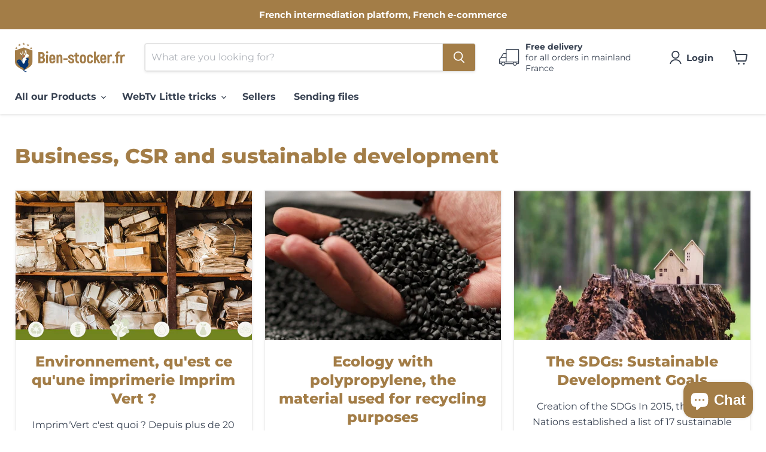

--- FILE ---
content_type: text/javascript;charset=utf-8
request_url: https://assets.cloudlift.app/api/assets/options.js?shop=bien-stocker.myshopify.com
body_size: 65687
content:
window.Cloudlift = window.Cloudlift || {};window.Cloudlift.options = { config: {"app":"options","shop":"bien-stocker.myshopify.com","url":"https://bien-stocker.fr","api":"https://api.cloudlift.app","assets":"https://cdn.jsdelivr.net/gh/cloudlift-app/cdn@0.15.21","mode":"prod","currencyFormats":{"moneyFormat":"{{amount_with_comma_separator}}€ T.TC.","moneyWithCurrencyFormat":"€{{amount_with_comma_separator}} EUR"},"resources":["https://cdn.jsdelivr.net/gh/cloudlift-app/cdn@0.15.21/static/app-options.css","https://cdn.jsdelivr.net/gh/cloudlift-app/cdn@0.15.21/static/app-options.js"],"locale":"fr","i18n":{"product.options.text.align.right":"Texte aligné à droite ","product.options.discount.button":"Appliquer","product.options.discount.invalid":"Entrez un code de réduction valide","product.options.library.button":"Sélectionner l'image","product.options.validity.dateMax":"Veuillez entrer une date avant {max}","product.options.tabs.next":"Suivant","product.options.free":"GRATUIT","product.options.ai.loading.generating":"Génération de votre image...","product.options.ai.removebg.button":"Supprimer l’arrière-plan","product.options.validity.upload.required":"Veuillez charger un fichier","product.options.item.modal.title":"Mise à jour du panier?","product.options.item.modal.update":"Mise à jour","product.options.library.categories.button":"Afficher les catégories","product.options.tabs.previous":"Précédent","product.options.validity.rangeOverflow":"Valeur maximale autorisée {max}","product.options.file.link":"\uD83D\uDD17","product.options.ai.edit.placeholder":"Décrivez comment modifier l’image...","product.options.ai.update.button":"Mettre à jour l’image","product.options.bundle.hide":"Masquer","product.options.text.style.bold":"Texte en gras","product.options.ai.edit.button":"Modifier l’image","product.options.validity.patternMismatch":"Veuillez entrer le texte à faire correspondre: {pattern}","product.options.text.fontSize":"Taille du texte","product.options.library.categories.label":"Catégories","product.options.bundle.items":"articles","product.options.ai.removebg.removed":"Arrière-plan supprimé","product.options.ai.button.generate":"Générer","product.options.validity.upload.max":"La taille maximale autorisée des fichiers est de {max} MB","product.options.validity.rangeUnderflow":"Valeur minimale autorisée {min}","product.options.text.style.italic":"Texte italique ","product.options.ai.prompt.placeholder":"Décrivez l’image...","product.options.library.search.empty":"Aucun résultat trouvé","product.options.text.align.center":"Centre du texte","product.options.ai.loading.editing":"Modification de l’image...","product.options.discount.placeholder":"Code de réduction","product.options.ai.load_more":"Charger plus","product.options.validity.valueMissing":"Veuillez introduire une valeur ","product.options.validity.tooLong":"Veuillez entrer moins de {max} caractères ","product.options.ai.button.edit":"Modifier l’image","product.options.ai.edit.indicator":"Modification de l’image","product.options.bundle.show":"Afficher","product.options.library.search.placeholder":"Rechercher des images","product.options.validity.selectMax":"Veuillez sélectionner au maximum {max}","product.options.discount.valid":"La remise est appliquée à la caisse","product.options.item.edit":"Modifier ⚙️","product.options.item.modal.add":"Ajouter un nouveau","product.options.validity.dateMin":"Veuillez entrer une date après {min}","product.options.library.images.button":"Plus d'images","product.options.validity.tooShort":"Veuillez entrer au moins {min} caractères ","product.options.validity.selectMin":"Veuillez sélectionner au moins {min}","product.options.text.align.left":"Texte aligné à gauche"},"level":2,"version":"0.12.124","setup":true,"themeId":"158598824277","autoGallerySelector":".product-gallery","locationMode":0,"selector":"","previewLocationMode":1,"previewSelector":".product-gallery","previewImgParent":1,"previewImgParentSelector":"","previewImgMainSelector":".product-gallery .product-gallery--media img","previewImgThumbnailSelector":".product-gallery .product-gallery--media-thumbnail img","itemImgParentSelector":".atc--product, .cart-item","previewSticky":true,"previewStickyMobile":"overlay","previewStickyMobileSize":25,"priceDraft":true,"priceDraftTitle":"","priceDraftShipping":false,"priceDraftTaxFree":false,"priceDraftRetention":7,"priceProductId":"9135500525909","priceProductHandle":"product-options","priceVariantId":"48401408131413","priceVariantValue":0.01,"checkout":true,"checkoutConfig":{"debug":false,"update":false},"currencyConvert":true,"autoFulfil":true,"priceWeight":true,"extensions":"quantity,formula,export","theme":{"productPriceObserver":true,"productVariantHistory":true,"cartItemEdit":true,"themeGallery":true,"productOptionsClear":false,"cartCount":true,"cartItem":true,"cartItemPreview":true,"cartTotal":true,"productItemModal":true,"cartDiscount":true,"productPrice":true,"productPriceAll":true},"css":"","fonts":[{"name":"Roboto","files":{"bold":"http://fonts.gstatic.com/s/roboto/v20/KFOlCnqEu92Fr1MmWUlvAx05IsDqlA.ttf","italic":"http://fonts.gstatic.com/s/roboto/v20/KFOkCnqEu92Fr1Mu52xPKTM1K9nz.ttf","regular":"http://fonts.gstatic.com/s/roboto/v20/KFOmCnqEu92Fr1Me5WZLCzYlKw.ttf","bold_italic":"http://fonts.gstatic.com/s/roboto/v20/KFOjCnqEu92Fr1Mu51TzBhc9AMX6lJBP.ttf"},"type":1},{"name":"Montserrat","files":{"bold":"http://fonts.gstatic.com/s/montserrat/v15/JTURjIg1_i6t8kCHKm45_dJE7g7J_950vCo.ttf","italic":"http://fonts.gstatic.com/s/montserrat/v15/JTUQjIg1_i6t8kCHKm459WxhziTn89dtpQ.ttf","regular":"http://fonts.gstatic.com/s/montserrat/v15/JTUSjIg1_i6t8kCHKm45xW5rygbi49c.ttf","bold_italic":"http://fonts.gstatic.com/s/montserrat/v15/JTUPjIg1_i6t8kCHKm459WxZcgvD-_xxrCq7qg.ttf"},"type":1},{"name":"Rock Salt","files":{"regular":"http://fonts.gstatic.com/s/rocksalt/v11/MwQ0bhv11fWD6QsAVOZbsEk7hbBWrA.ttf"},"type":1},{"name":"Lato","files":{"bold":"http://fonts.gstatic.com/s/lato/v17/S6u9w4BMUTPHh6UVew-FGC_p9dw.ttf","italic":"http://fonts.gstatic.com/s/lato/v17/S6u8w4BMUTPHjxswWyWrFCbw7A.ttf","regular":"http://fonts.gstatic.com/s/lato/v17/S6uyw4BMUTPHvxk6XweuBCY.ttf","bold_italic":"http://fonts.gstatic.com/s/lato/v17/S6u_w4BMUTPHjxsI5wqPHA3s5dwt7w.ttf"},"type":1},{"name":"Open Sans","files":{"bold":"http://fonts.gstatic.com/s/opensans/v18/mem5YaGs126MiZpBA-UN7rg-VeJoCqeDjg.ttf","italic":"http://fonts.gstatic.com/s/opensans/v18/mem6YaGs126MiZpBA-UFUJ0ef8xkA76a.ttf","regular":"http://fonts.gstatic.com/s/opensans/v18/mem8YaGs126MiZpBA-U1UpcaXcl0Aw.ttf","bold_italic":"http://fonts.gstatic.com/s/opensans/v18/memnYaGs126MiZpBA-UFUKWiUOhsKKKTjrPW.ttf"},"type":1},{"name":"Oswald","files":{"bold":"http://fonts.gstatic.com/s/oswald/v36/TK3_WkUHHAIjg75cFRf3bXL8LICs1xZogUFoZAaRliE.ttf","regular":"http://fonts.gstatic.com/s/oswald/v36/TK3_WkUHHAIjg75cFRf3bXL8LICs1_FvgUFoZAaRliE.ttf"},"type":1},{"name":"Noto Sans","files":{"bold":"https://fonts.gstatic.com/s/notosans/v36/o-0mIpQlx3QUlC5A4PNB6Ryti20_6n1iPHjcz6L1SoM-jCpoiyAaBN9d41P6zHtY.ttf","italic":"https://fonts.gstatic.com/s/notosans/v36/o-0kIpQlx3QUlC5A4PNr4C5OaxRsfNNlKbCePevHtVtX57DGjDU1QDce6VfYyWtY1rI.ttf","regular":"https://fonts.gstatic.com/s/notosans/v36/o-0mIpQlx3QUlC5A4PNB6Ryti20_6n1iPHjcz6L1SoM-jCpoiyD9A99d41P6zHtY.ttf","bold_italic":"https://fonts.gstatic.com/s/notosans/v36/o-0kIpQlx3QUlC5A4PNr4C5OaxRsfNNlKbCePevHtVtX57DGjDU1QNAZ6VfYyWtY1rI.ttf"},"type":1},{"name":"Raleway","files":{"bold":"https://fonts.gstatic.com/s/raleway/v29/1Ptxg8zYS_SKggPN4iEgvnHyvveLxVs9pYCPNLA3JC9c.ttf","italic":"https://fonts.gstatic.com/s/raleway/v29/1Pt_g8zYS_SKggPNyCgSQamb1W0lwk4S4WjMPrQVIT9c2c8.ttf","regular":"https://fonts.gstatic.com/s/raleway/v29/1Ptxg8zYS_SKggPN4iEgvnHyvveLxVvaooCPNLA3JC9c.ttf","bold_italic":"https://fonts.gstatic.com/s/raleway/v29/1Pt_g8zYS_SKggPNyCgSQamb1W0lwk4S4Y_LPrQVIT9c2c8.ttf"},"type":1},{"name":"Dancing Script","files":{"bold":"https://fonts.gstatic.com/s/dancingscript/v25/If2cXTr6YS-zF4S-kcSWSVi_sxjsohD9F50Ruu7B1i0HTeB9ptDqpw.ttf","regular":"https://fonts.gstatic.com/s/dancingscript/v25/If2cXTr6YS-zF4S-kcSWSVi_sxjsohD9F50Ruu7BMSoHTeB9ptDqpw.ttf"},"type":1},{"name":"Pacifico","files":{"regular":"https://fonts.gstatic.com/s/pacifico/v22/FwZY7-Qmy14u9lezJ96A4sijpFu_.ttf"},"type":1},{"name":"Caveat","files":{"bold":"https://fonts.gstatic.com/s/caveat/v18/WnznHAc5bAfYB2QRah7pcpNvOx-pjRV6SIKjYBxPigs.ttf","regular":"https://fonts.gstatic.com/s/caveat/v18/WnznHAc5bAfYB2QRah7pcpNvOx-pjfJ9SIKjYBxPigs.ttf"},"type":1},{"name":"Arvo","files":{"bold":"https://fonts.gstatic.com/s/arvo/v22/tDbM2oWUg0MKoZw1yLTA8vL7lAE.ttf","italic":"https://fonts.gstatic.com/s/arvo/v22/tDbN2oWUg0MKqSIQ6J7u_vvijQ.ttf","regular":"https://fonts.gstatic.com/s/arvo/v22/tDbD2oWUg0MKmSAa7Lzr7vs.ttf","bold_italic":"https://fonts.gstatic.com/s/arvo/v22/tDbO2oWUg0MKqSIoVLHK9tD-hAHkGg.ttf"},"type":1},{"name":"Permanent Marker","files":{"regular":"https://fonts.gstatic.com/s/permanentmarker/v16/Fh4uPib9Iyv2ucM6pGQMWimMp004HaqIfrT5nlk.ttf"},"type":1},{"name":"Cormorant Garamond","files":{"bold":"https://fonts.gstatic.com/s/cormorantgaramond/v16/co3YmX5slCNuHLi8bLeY9MK7whWMhyjQEl5vuQWJ5heb_w.ttf","italic":"https://fonts.gstatic.com/s/cormorantgaramond/v16/co3ZmX5slCNuHLi8bLeY9MK7whWMhyjYrHtPkyuF7w6C.ttf","regular":"https://fonts.gstatic.com/s/cormorantgaramond/v16/co3bmX5slCNuHLi8bLeY9MK7whWMhyjornFLsS6V7w.ttf","bold_italic":"https://fonts.gstatic.com/s/cormorantgaramond/v16/co3WmX5slCNuHLi8bLeY9MK7whWMhyjYrEPzvA-NxBKL_y94.ttf"},"type":1},{"name":"Asap","files":{"bold":"https://fonts.gstatic.com/s/asap/v30/KFOOCniXp96a4Tc2DaTeuDAoKsE617JFc49knOIYdjTYdaIsLmOXoA7Glw.ttf","italic":"https://fonts.gstatic.com/s/asap/v30/KFOMCniXp96ayz4E7kSn66aGLdTylUAMQXC89YmC2DPNWubEbWmTggvWl0Qn.ttf","regular":"https://fonts.gstatic.com/s/asap/v30/KFOOCniXp96a4Tc2DaTeuDAoKsE617JFc49knOIYdjTYkqUsLmOXoA7Glw.ttf","bold_italic":"https://fonts.gstatic.com/s/asap/v30/KFOMCniXp96ayz4E7kSn66aGLdTylUAMQXC89YmC2DPNWuYjammTggvWl0Qn.ttf"},"type":1},{"name":"Satisfy","files":{"regular":"https://fonts.gstatic.com/s/satisfy/v21/rP2Hp2yn6lkG50LoOZSCHBeHFl0.ttf"},"type":1},{"name":"Oleo Script","files":{"bold":"https://fonts.gstatic.com/s/oleoscript/v14/raxkHieDvtMOe0iICsUccCDmnmrY2zqUKafv.ttf","regular":"https://fonts.gstatic.com/s/oleoscript/v14/rax5HieDvtMOe0iICsUccBhasU7Q8Cad.ttf"},"type":1},{"name":"Silkscreen","files":{"bold":"https://fonts.gstatic.com/s/silkscreen/v4/m8JUjfVPf62XiF7kO-i9aAhATmuo2dudFvc.ttf","regular":"https://fonts.gstatic.com/s/silkscreen/v4/m8JXjfVPf62XiF7kO-i9ULRvamODxdI.ttf"},"type":1},{"name":"Great Vibes","files":{"regular":"https://fonts.gstatic.com/s/greatvibes/v18/RWmMoKWR9v4ksMfaWd_JN-XCg6UKDXlq.ttf"},"type":1},{"name":"Courgette","files":{"regular":"https://fonts.gstatic.com/s/courgette/v17/wEO_EBrAnc9BLjLQAUkFUfAL3EsHiA.ttf"},"type":1},{"name":"Sixtyfour","files":{"regular":"https://fonts.gstatic.com/s/sixtyfour/v1/OD5vuMCT1numDm3nakXtp2h4jg463t9haG_3mBkVsV20uFT3BAE5f73YnyS5ZuOV.ttf"},"type":1},{"name":"Passion One","files":{"bold":"https://fonts.gstatic.com/s/passionone/v18/Pby6FmL8HhTPqbjUzux3JEMq037owpYcuH8y.ttf","regular":"https://fonts.gstatic.com/s/passionone/v18/PbynFmL8HhTPqbjUzux3JHuW_Frg6YoV.ttf"},"type":1},{"name":"Noto Sans Display","files":{"bold":"https://fonts.gstatic.com/s/notosansdisplay/v26/RLpbK4fy6r6tOBEJg0IAKzqdFZVZxpMkXJMhnB9XjO1o90LuV-PT4Doq_AKp_5ANVTGQ2iHrvWM.ttf","italic":"https://fonts.gstatic.com/s/notosansdisplay/v26/RLpZK4fy6r6tOBEJg0IAKzqdFZVZxrktbnDB5UzBIup9PwAcHtEsOFNBZqyu6r9JvXKa3gPurWM9uQ.ttf","regular":"https://fonts.gstatic.com/s/notosansdisplay/v26/RLpbK4fy6r6tOBEJg0IAKzqdFZVZxpMkXJMhnB9XjO1o90LuV-PT4Doq_AKp_3cKVTGQ2iHrvWM.ttf","bold_italic":"https://fonts.gstatic.com/s/notosansdisplay/v26/RLpZK4fy6r6tOBEJg0IAKzqdFZVZxrktbnDB5UzBIup9PwAcHtEsOFNBZqyu6r9JWnWa3gPurWM9uQ.ttf"},"type":1},{"name":"Lobster Two","files":{"bold":"https://fonts.gstatic.com/s/lobstertwo/v20/BngRUXZGTXPUvIoyV6yN5-92w4CByxyKeuDp.ttf","italic":"https://fonts.gstatic.com/s/lobstertwo/v20/BngOUXZGTXPUvIoyV6yN5-fI5qCr5RCDY_k.ttf","regular":"https://fonts.gstatic.com/s/lobstertwo/v20/BngMUXZGTXPUvIoyV6yN59fK7KSJ4ACD.ttf","bold_italic":"https://fonts.gstatic.com/s/lobstertwo/v20/BngTUXZGTXPUvIoyV6yN5-fI3hyEwRiof_DpXMY.ttf"},"type":1},{"name":"Luckiest Guy","files":{"regular":"https://fonts.gstatic.com/s/luckiestguy/v22/_gP_1RrxsjcxVyin9l9n_j2RStR3qDpraA.ttf"},"type":1},{"name":"Merienda","files":{"bold":"https://fonts.gstatic.com/s/merienda/v19/gNMaW3x8Qoy5_mf8uUkJGHtiYXjmKFy5nX9oSU78QGBV0A.ttf","regular":"https://fonts.gstatic.com/s/merienda/v19/gNMaW3x8Qoy5_mf8uUkJGHtiYXjmKFy5enhoSU78QGBV0A.ttf"},"type":1},{"name":"Sacramento","files":{"regular":"https://fonts.gstatic.com/s/sacramento/v15/buEzpo6gcdjy0EiZMBUG0CoV_NxLeiw.ttf"},"type":1},{"name":"Saira","files":{"bold":"https://fonts.gstatic.com/s/saira/v20/memWYa2wxmKQyPMrZX79wwYZQMhsyuShhKMjjbU9uXuA773Fosg7lwYmUVY.ttf","italic":"https://fonts.gstatic.com/s/saira/v20/memUYa2wxmKQyNkiV50dulWP7s95AqZTzZHcVdxWI9WH-pKBSosxkyQjQVYmxA.ttf","regular":"https://fonts.gstatic.com/s/saira/v20/memWYa2wxmKQyPMrZX79wwYZQMhsyuShhKMjjbU9uXuA71rCosg7lwYmUVY.ttf","bold_italic":"https://fonts.gstatic.com/s/saira/v20/memUYa2wxmKQyNkiV50dulWP7s95AqZTzZHcVdxWI9WH-pKBrYwxkyQjQVYmxA.ttf"},"type":1},{"name":"Gruppo","files":{"regular":"https://fonts.gstatic.com/s/gruppo/v21/WwkfxPmzE06v_ZWFWXDAOIEQUQ.ttf"},"type":1},{"name":"Tangerine","files":{"bold":"https://fonts.gstatic.com/s/tangerine/v17/Iurd6Y5j_oScZZow4VO5srNpjJtM6G0t9w.ttf","regular":"https://fonts.gstatic.com/s/tangerine/v17/IurY6Y5j_oScZZow4VOBDpxNhLBQ4Q.ttf"},"type":1},{"name":"Poiret One","files":{"regular":"https://fonts.gstatic.com/s/poiretone/v16/UqyVK80NJXN4zfRgbdfbk5lWVscxdKE.ttf"},"type":1},{"name":"Rubik Mono One","files":{"regular":"https://fonts.gstatic.com/s/rubikmonoone/v18/UqyJK8kPP3hjw6ANTdfRk9YSN-8wRqQrc_j9.ttf"},"type":1},{"name":"Whisper","files":{"regular":"https://fonts.gstatic.com/s/whisper/v5/q5uHsoqtKftx74K9milCBxxdmYU.ttf"},"type":1},{"name":"Allura","files":{"regular":"https://fonts.gstatic.com/s/allura/v21/9oRPNYsQpS4zjuAPjAIXPtrrGA.ttf"},"type":1},{"name":"Yatra One","files":{"regular":"https://fonts.gstatic.com/s/yatraone/v14/C8ch4copsHzj8p7NaF0xw1OBbRDvXw.ttf"},"type":1},{"name":"Fira Sans Extra Condensed","files":{"bold":"https://fonts.gstatic.com/s/firasansextracondensed/v10/NaPPcYDaAO5dirw6IaFn7lPJFqXmS-M9Atn3wgda3USLn3-0oEZ-a2Q.ttf","italic":"https://fonts.gstatic.com/s/firasansextracondensed/v10/NaPMcYDaAO5dirw6IaFn7lPJFqXmS-M9Atn3wgda1fquv1WarE9ncg.ttf","regular":"https://fonts.gstatic.com/s/firasansextracondensed/v10/NaPKcYDaAO5dirw6IaFn7lPJFqXmS-M9Atn3wgda5fiku3efvE8.ttf","bold_italic":"https://fonts.gstatic.com/s/firasansextracondensed/v10/NaPxcYDaAO5dirw6IaFn7lPJFqXmS-M9Atn3wgda1fqWA3q-pGR7e2SvJQ.ttf"},"type":1}],"configs":[{"uuid":"clhw1hnj3jw0","styles":{"label-color":"#555","input-color-selected":"#374151","css":"a {\ncolor : #D69E55;\nfont-weight : bold;\ntext-decoration : none;\n}\na:hover {\ntext-decoration : none;\ncolor : #987946;\n}","option-font-size":"16px","input-background-color-selected":"#fff","input-background-color":"#fff","label-font-size":"18px","input-text-color":"#374151","input-border-color":"#d1d5db","font-family":"-apple-system, BlinkMacSystemFont, 'Segoe UI', Roboto,\nHelvetica, Arial, sans-serif, 'Apple Color Emoji', 'Segoe UI Emoji',\n'Segoe UI Symbol'","input-color":"#374151","info-icon-color":"#333","option-border-radius":"6px","input-border-color-focus":"#374151"},"theme":"default","css":"#clhw1hnj3jw0 .cl-po--wrapper{font-family:-apple-system,BlinkMacSystemFont,'Segoe UI',Roboto,Helvetica,Arial,sans-serif,'Apple Color Emoji','Segoe UI Emoji','Segoe UI Symbol'}#clhw1hnj3jw0 .cl-po--label{color:#555;font-size:18px;margin-bottom:5px}#clhw1hnj3jw0 .cl-po--info{width:18px;height:18px;background-color:#333}#clhw1hnj3jw0 .cl-po--help{color:#637381;font-size:14px}#clhw1hnj3jw0 .cl-po--option{color:#374151;margin-bottom:20px;font-size:16px}#clhw1hnj3jw0 .cl-po--input{color:#374151;background-color:#fff;font-size:16px;border-width:1px;border-color:#d1d5db;border-radius:6px;box-shadow:rgba(0,0,0,0) 0 0 0 0,rgba(0,0,0,0) 0 0 0 0,rgba(0,0,0,0.05) 0 1px 2px 0}#clhw1hnj3jw0 .cl-po--input:focus{outline:2px solid transparent;outline-offset:2px;box-shadow:#fff 0 0 0 0,#374151 0 0 0 1px,rgba(0,0,0,0.05) 0 1px 2px 0;border-color:#374151}#clhw1hnj3jw0 .cl-po--input.cl-po--invalid:focus{box-shadow:#fff 0 0 0 0,#c44e47 0 0 0 1px,rgba(0,0,0,0.05) 0 1px 2px 0;border-color:#c44e47}#clhw1hnj3jw0 .cl-po--swatch{background-color:#fff;border-width:1px;border-color:#d1d5db;border-radius:6px;box-shadow:rgba(0,0,0,0) 0 0 0 0,rgba(0,0,0,0) 0 0 0 0,rgba(0,0,0,0.05) 0 1px 2px 0}#clhw1hnj3jw0 .cl-po--input:checked+.cl-po--swatch-button{background-color:#fff;color:#374151}#clhw1hnj3jw0 input[type=radio]:checked+.cl-po--swatch,#clhw1hnj3jw0 input[type=checkbox]:checked+.cl-po--swatch{outline:2px solid transparent;outline-offset:2px;box-shadow:#fff 0 0 0 0,#374151 0 0 0 1px,rgba(0,0,0,0.05) 0 1px 2px 0;border-color:#374151}#clhw1hnj3jw0 input[type=checkbox]:checked.cl-po--input,#clhw1hnj3jw0 input[type=radio]:checked.cl-po--input{border-color:transparent;background-color:#374151}#clhw1hnj3jw0 .cl-po--option .choices__inner{color:#374151;background-color:#fff;border-width:1px;border-color:#d1d5db;border-radius:6px;box-shadow:rgba(0,0,0,0) 0 0 0 0,rgba(0,0,0,0) 0 0 0 0,rgba(0,0,0,0.05) 0 1px 2px 0}#clhw1hnj3jw0 .cl-po--option .choices.is-focused:not(.is-open) .choices__inner{outline:2px solid transparent;outline-offset:2px;box-shadow:#fff 0 0 0 0,#374151 0 0 0 1px,rgba(0,0,0,0.05) 0 1px 2px 0;border-color:#374151}#clhw1hnj3jw0 .cl-po--option .choices__list--multiple .choices__item{color:#374151;background-color:#fff;border-radius:6px;border:1px solid #d1d5db}#clhw1hnj3jw0 .cl-po--option .choices__list--multiple .choices__item.is-highlighted{color:#374151;background-color:#fff;border:1px solid #374151}#clhw1hnj3jw0 .cl-po--option .choices[data-type*=select-multiple] .choices__button{color:#374151;border-left:1px solid #d1d5db}#clhw1hnj3jw0 .cl-po--text-editor,#clhw1hnj3jw0 .cl-po--collapse.cl-po--edit{--text-editor-color:#374151}#clhw1hnj3jw0 .cl-po--text-editor .cl-po--swatch-button.selected{outline:2px solid transparent;outline-offset:2px;box-shadow:#fff 0 0 0 0,#374151 0 0 0 1px,rgba(0,0,0,0.05) 0 1px 2px 0;border-color:#374151;background-color:#fff;--text-editor-color:#374151}#clhw1hnj3jw0 .cl-po--collapse.cl-po--edit{border-left:1px solid #d1d5db;border-right:1px solid #d1d5db;border-bottom-color:#d1d5db}#clhw1hnj3jw0 .cl-po--collapse.cl-po--edit .cl-po--edit-label{color:#637381}#clhw1hnj3jw0 .cl-po--collapse.cl-po--edit:not(.cl-po--open){border-bottom:1px solid #d1d5db;border-bottom-left-radius:6px;border-bottom-right-radius:6px}#clhw1hnj3jw0 .cl-po--invalid{border-color:#c44e47}#clhw1hnj3jw0 .cl-po--errors{margin-top:10px}#clhw1hnj3jw0 .cl-po--error{font-size:16px;font-family:-apple-system,BlinkMacSystemFont,'Segoe UI',Roboto,Helvetica,Arial,sans-serif,'Apple Color Emoji','Segoe UI Emoji','Segoe UI Symbol';color:#fff;background-color:#c44e47;border-color:#b7423b;border-radius:6px}#clhw1hnj3jw0 .cl-po--collapse{color:#555;font-size:18px}#clhw1hnj3jw0 .cl-po--collapse:before{width:22px;height:22px}#clhw1hnj3jw0 .cl-po--panel{border-width:1px;border-color:#d1d5db;border-bottom-left-radius:6px;border-bottom-right-radius:6px;box-shadow:rgba(0,0,0,0) 0 0 0 0,rgba(0,0,0,0) 0 0 0 0,rgba(0,0,0,0.05) 0 1px 2px 0}#clhw1hnj3jw0 a{color:#d69e55;font-weight:bold;text-decoration:none}#clhw1hnj3jw0 a:hover{text-decoration:none;color:#987946}","variantOption":false,"variantOptions":[],"options":[{"name":"Caractéristiques","type":"group","value":"","required":false,"conditions":[],"params":{"collapseOpen":false,"collapseLabel":"","collapse":false,"groupLayout":"grid"},"options":[{"name":"QUANTITE","type":"number","label":"Quantité","value":"1","required":false,"conditions":[],"params":{"help":"","validationMsg":"","priceTemplate":"","textClean":"","autocomplete":"","priceTextClean":"","pattern":"","labelPriceText":false,"placeholder":"","info":"","numberSteps":true}},{"name":"delais","type":"radio","label":"Delais","value":"Classique","required":false,"conditions":[],"params":{"validationMsg":"","textClean":"","dateFormat":"","autocomplete":"","priceTextClean":"","pattern":"","labelPriceText":false,"valuePriceText":false,"help":"Un impératif ? <a href=\"tel:0380382224\">03 80 38 22 24</a> pour confirmer que votre commande sera produite à temps.","priceTemplate":"","labelValueText":false,"exclude":false,"placeholder":"","info":"Le délais comprend l'impression et l'envoi"},"values":[{"value":"Classique","text":"Classique"},{"value":"Prioritaire","text":"Prioritaire"}]},{"name":"Date de livraison souhaitée URGENT","type":"date","label":"Date de livraison souhaitée","value":"fsdfgdf","required":false,"conditions":[{"data":"options","field":"delais","operator":"equals","value":"Prioritaire"}],"params":{"validationMsg":"","textClean":"","dateFormat":"","autocomplete":"","priceTextClean":"","pattern":"","labelPriceText":false,"valuePriceText":false,"minDays":3,"help":"Après avoir passé la commande nous prenons contact avec vous, pour vous confirmer le respect des délais demandés.","maxDays":300,"priceTemplate":"","labelValueText":false,"exclude":false,"placeholder":"","info":""},"values":[{"value":"Classique","text":"Classique 4 - 7 Jours ouvrés"},{"value":"Prioritaire","text":"Prioritaire 24 - 48H"}]},{"name":"Date de livraison souhaitée","type":"date","label":"Date de livraison souhaitée","value":"fsdfgdf","required":false,"conditions":[{"data":"options","field":"delais","operator":"equals","value":"Classique"}],"params":{"validationMsg":"","textClean":"","dateFormat":"","autocomplete":"","priceTextClean":"","pattern":"","labelPriceText":false,"valuePriceText":false,"minDays":10,"help":"Après avoir passé la commande nous prenons contact avec vous, pour vous confirmer le respect des délais demandés.","maxDays":300,"priceTemplate":"","labelValueText":false,"exclude":false,"placeholder":"","info":""},"values":[{"value":"Classique","text":"Classique 4 - 7 Jours ouvrés"},{"value":"Prioritaire","text":"Prioritaire 24 - 48H"}]},{"name":"VIENOISERIE","type":"img-swatch","label":"Type de viénoiserie","value":"Pain au chocolat","required":true,"conditions":[],"params":{"imgTooltip":false,"grow":false,"validationMsg":"","textClean":"","autocomplete":"","priceTextClean":"","pattern":"","labelPriceText":false,"toggle":false,"valuePriceText":true,"help":"","imgText":false,"priceTemplate":"","labelValueText":false,"exclude":false,"placeholder":"","info":"","multiSelect":false},"values":[{"value":"Pain au chocolat","text":"Pain au chocolat","priceFormula":"price = 2.84*1.3;\nprice = price*options.value('QUANTITE');\n\nvar poids = 0.1;\npoids = options.value('QUANTITE')*poids+0.5;\n\nvar poids = lookup(poids);\nconsole.log('TRANSPORTEUR-COLISSIMO-30Kilos-Max-FR', poids);\n\n\nreturn price;","priceType":4,"weight":0.1},{"value":"Pain sans chocolat","text":"Pain sans chocolat","priceFormula":"price = 2.84*1.3;\nprice = price*options.value('QUANTITE');\nreturn price;","priceType":4,"weight":0.1}]}]},{"name":"Design","type":"group","value":"","required":false,"conditions":[],"params":{"collapseOpen":false,"collapseLabel":"","collapse":false,"groupLayout":"row"},"options":[{"name":"Personnalisation","type":"button-swatch","label":"Personnalisation","value":"Visuel","required":false,"conditions":[],"params":{"grow":false,"validationMsg":"","textClean":"","autocomplete":"","priceTextClean":"","pattern":"","labelPriceText":false,"toggle":false,"valuePriceText":false,"help":"<br/><mark>Nous vérifions manuellement les visuels</mark> avant impression nous vous contactons.<br/>Une question ? <a href=\"tel:0380382224\">03 80 38 22 24</a>. <br/>Envoyer un visuel après commande : <a href=\"mailto:contact@bien-encre.fr\">contact@bien-encre.fr</a> <br/>\n<br/><B>Aucune</B> : nous imprimons le modèle que vous voyez tel quel.\n<br/><B>En ligne</B> : Vos infos, logos et images où vous le souhaitez, via le simulateur.  Peu importe le placement de vos éléments, ils seront vérifiés par nos soins avec vous avant impression.\n<br/> <B>Notre graphiste</B> : vous nous envoyez vos logos, vos images et vos instructions. Nous réalisons la personnalisation, seulement après votre validation, nous imprimons.\n<br/> <B>Envoi fichier</B> : vous nous envoyez votre fichier au format PDF, polices vectorisées, 300DPI, CMJN, 1 cm de bord perdu, 1 cm de zone de confort et pas de traits de coupes.\n","priceTemplate":"","labelValueText":false,"valuePriceTooltip":false,"exclude":false,"placeholder":"","info":"Nous vérifions toujours les visuels manuellement avant impression et vous contactons si il y a des changements. Vous validez toujours, avant qu'on lance à l'impression.","multiSelect":false},"values":[{"value":"Visuel","text":"Aucune"},{"value":"Simulateur","text":"En ligne"},{"value":"Graphisme","text":"Notre graphiste"},{"value":"Client","text":"Envoi fichier"}]},{"name":"Texte","type":"textarea","label":"Zone texte","value":"Votre texte ici","required":false,"conditions":[{"data":"options","field":"Personnalisation","operator":"equals","value":"Simulateur"}],"params":{"help":"","validationMsg":"","priceTemplate":"","textClean":"","autocomplete":"","textHelp":"<b>{used}/{max}</b> only {left} left","priceTextClean":"","pattern":"","labelPriceText":false,"placeholder":"","textUsage":false,"info":""}},{"name":"Image","type":"upload","label":"Image ou logo","value":"","required":false,"conditions":[{"data":"options","field":"Personnalisation","operator":"equals","value":"Simulateur"}],"params":{"validationMsg":"","textClean":"","autocomplete":"","dimensionRatio":false,"priceTextClean":"","pattern":"","labelPriceText":false,"dimensionCrop":false,"button":"","help":"","priceTemplate":"","dimensionUpdate":false,"placeholder":"","info":""}},{"name":"documents","type":"upload-lift","label":"Envoi de documents (photos/ logos, ...)","value":"","required":false,"conditions":[{"data":"options","field":"Personnalisation","operator":"equals","value":"Graphisme,Client"}],"params":{"validationMsg":"","textClean":"","autocomplete":"","dimensionRatio":false,"priceTextClean":"","pattern":"","labelPriceText":false,"dimensionCrop":false,"uuid":"clqeltzjmq8j","cropLabel":"","help":"","priceTemplate":"","cropEdit":false,"dimensionUpdate":false,"placeholder":"","info":""}},{"name":"instructions","type":"textarea","label":"Instructions complémentaires","value":"Vous souhaitez : ","required":false,"conditions":[{"data":"options","field":"Personnalisation","operator":"!equals","value":"Visuel"}],"params":{"help":"Besoin de <b>dire simplement les choses avec vos mots ?</b> Cette partie est faite pour vous. Nous sommes là pour vous, expliquez <b>ce que vous souhaitez</b>, et nous vous ferons une proposition puis, l'on vous la soumettra à validation. <b>C'est VOUS qui avez le dernier mot avant qu'on lance l'impression</b>. Une question ? <a href=\"tel:0380382224\">03 80 38 22 24</a>","validationMsg":"","priceTemplate":"","textClean":"","autocomplete":"","textHelp":"<b>{used}/{max}</b> only {left} left","priceTextClean":"","pattern":"","labelPriceText":false,"placeholder":"","textUsage":false,"info":""}}]}],"targetMode":1,"conditionMode":1,"product":{"id":"9786055065941","title":"accueil traiteur boulanger pain au chocolat personnalisé pour événement, template vierge","handle":"accueil-traiteur-boulanger-pain-au-chocolat-personnalise-pour-evenement-template-vierge","type":"product","quantity":1},"conditions":[{"data":"product","field":"product_type","operator":"equals","value":"Pain au Chocolat"}],"preview":true,"previewConfig":{"name":"Main","position":1,"export":false,"exportConfig":{"original":false,"originalProperty":"_original","thumbnail":true,"thumbnailProperty":"_preview","thumbnailWidth":500,"thumbnailHeight":500,"crop":false,"cropConfig":{"valid":false}},"width":1000,"height":1000,"layers":[{"name":"product","type":"product","conditions":[],"params":{"excludeThumbnail":false,"rotatable":false,"resizable":false,"interactive":false,"autoScaleRatio":true,"interactiveBox":false,"excludeOriginal":false,"imgPos":1,"autoCenterV":true,"autoScaleOverlay":false,"autoScale":true,"scaleX":1.0,"interactiveColor":"","scaleY":1.0,"refRect":false,"autoScaleMax":true,"x":0,"variant":false,"autoCenterH":true,"y":0,"autoPos":true,"autoRotate":false}},{"name":"image","type":"upload","conditions":[{"data":"options","field":"Personnalisation","operator":"equals","value":"Simulateur"}],"params":{"excludeThumbnail":false,"color":"","interactive":true,"autoCenterV":true,"autoScale":true,"cropLabel":"","scaleX":1.0,"interactiveColor":"","scaleY":1.0,"removeBgKey":"","autoCenterH":true,"autoPos":true,"autoRotate":false,"rotatable":true,"canvasRotate":false,"resizable":true,"autoScaleRatio":true,"interactiveBox":false,"excludeOriginal":false,"autoScaleOverlay":true,"refRect":false,"autoScaleMax":true,"x":0,"y":0,"crop":false,"option":"Image"}},{"name":"texte","type":"text","conditions":[{"data":"options","field":"Personnalisation","operator":"equals","value":"Simulateur"}],"params":{"excludeThumbnail":false,"color":"","fontSizeStep":5,"textStrokeColor":"","interactive":true,"textShadowColor":"","autoCenterV":true,"autoScale":false,"scaleX":0.612,"interactiveColor":"","scaleY":0.612,"fontFamily":"Dancing Script","autoCenterH":false,"textPath":false,"text":"Texte à déplacer","autoPos":false,"autoRotate":false,"textShadow":false,"fontWeight":"normal","editor":{"font":true,"size":true,"align":true,"color":true,"style":true},"rotatable":true,"textBox":false,"textStroke":false,"resizable":true,"textAlign":"left","autoScaleRatio":true,"letterSpacing":0.0,"textPattern":false,"interactiveBox":false,"fontStyle":"normal","excludeOriginal":false,"textEditor":true,"url":"https://cdn.shopify.com/s/files/1/0475/9827/2664/files/a_rNWq_traiteur_20boulanger_20viennoiserie_20personnalisee_20paim_20chcocolat_20trame-_20900x900_20.png","autoScaleOverlay":false,"refRect":false,"autoScaleMax":true,"x":204,"y":431,"fontSize":200,"lineHeight":1.1,"collapseLabel":"","textVertical":false,"fontSizeFactor":1,"collapse":false,"option":"Texte"}}],"gallery":false,"galleryConfig":{"exclude":[],"excludeVariants":false,"hideThumbnails":false,"hideThumbnailsMobile":false,"pagination":false,"paginationMobile":false,"arrows":false,"previewActive":false,"loader":false,"layout":"bottom"},"views":[]}},{"uuid":"clcslovml6xq","styles":{"label-color":"#555","input-color-selected":"#374151","option-font-size":"16px","input-background-color-selected":"#fff","input-background-color":"#fff","label-font-size":"18px","input-text-color":"#374151","input-border-color":"#d1d5db","font-family":"-apple-system, BlinkMacSystemFont, 'Segoe UI', Roboto,\nHelvetica, Arial, sans-serif, 'Apple Color Emoji', 'Segoe UI Emoji',\n'Segoe UI Symbol'","input-color":"#374151","info-icon-color":"#333","option-border-radius":"6px","input-border-color-focus":"#374151"},"theme":"default","css":"#clcslovml6xq .cl-po--wrapper{font-family:-apple-system,BlinkMacSystemFont,'Segoe UI',Roboto,Helvetica,Arial,sans-serif,'Apple Color Emoji','Segoe UI Emoji','Segoe UI Symbol'}#clcslovml6xq .cl-po--label{color:#555;font-size:18px;margin-bottom:5px}#clcslovml6xq .cl-po--info{width:18px;height:18px;background-color:#333}#clcslovml6xq .cl-po--help{color:#637381;font-size:14px}#clcslovml6xq .cl-po--option{color:#374151;margin-bottom:20px;font-size:16px}#clcslovml6xq .cl-po--input{color:#374151;background-color:#fff;font-size:16px;border-width:1px;border-color:#d1d5db;border-radius:6px;box-shadow:rgba(0,0,0,0) 0 0 0 0,rgba(0,0,0,0) 0 0 0 0,rgba(0,0,0,0.05) 0 1px 2px 0}#clcslovml6xq .cl-po--input:focus{outline:2px solid transparent;outline-offset:2px;box-shadow:#fff 0 0 0 0,#374151 0 0 0 1px,rgba(0,0,0,0.05) 0 1px 2px 0;border-color:#374151}#clcslovml6xq .cl-po--input.cl-po--invalid:focus{box-shadow:#fff 0 0 0 0,#c44e47 0 0 0 1px,rgba(0,0,0,0.05) 0 1px 2px 0;border-color:#c44e47}#clcslovml6xq .cl-po--swatch{background-color:#fff;border-width:1px;border-color:#d1d5db;border-radius:6px;box-shadow:rgba(0,0,0,0) 0 0 0 0,rgba(0,0,0,0) 0 0 0 0,rgba(0,0,0,0.05) 0 1px 2px 0}#clcslovml6xq .cl-po--input:checked+.cl-po--swatch-button{background-color:#fff;color:#374151}#clcslovml6xq input[type=radio]:checked+.cl-po--swatch,#clcslovml6xq input[type=checkbox]:checked+.cl-po--swatch{outline:2px solid transparent;outline-offset:2px;box-shadow:#fff 0 0 0 0,#374151 0 0 0 1px,rgba(0,0,0,0.05) 0 1px 2px 0;border-color:#374151}#clcslovml6xq input[type=checkbox]:checked.cl-po--input,#clcslovml6xq input[type=radio]:checked.cl-po--input{border-color:transparent;background-color:#374151}#clcslovml6xq .cl-po--option .choices__inner{color:#374151;background-color:#fff;border-width:1px;border-color:#d1d5db;border-radius:6px;box-shadow:rgba(0,0,0,0) 0 0 0 0,rgba(0,0,0,0) 0 0 0 0,rgba(0,0,0,0.05) 0 1px 2px 0}#clcslovml6xq .cl-po--option .choices.is-focused:not(.is-open) .choices__inner{outline:2px solid transparent;outline-offset:2px;box-shadow:#fff 0 0 0 0,#374151 0 0 0 1px,rgba(0,0,0,0.05) 0 1px 2px 0;border-color:#374151}#clcslovml6xq .cl-po--option .choices__list--multiple .choices__item{color:#374151;background-color:#fff;border-radius:6px;border:1px solid #d1d5db}#clcslovml6xq .cl-po--option .choices__list--multiple .choices__item.is-highlighted{color:#374151;background-color:#fff;border:1px solid #374151}#clcslovml6xq .cl-po--option .choices[data-type*=select-multiple] .choices__button{color:#374151;border-left:1px solid #d1d5db}#clcslovml6xq .cl-po--text-editor,#clcslovml6xq .cl-po--collapse.cl-po--edit{--text-editor-color:#374151}#clcslovml6xq .cl-po--text-editor .cl-po--swatch-button.selected{outline:2px solid transparent;outline-offset:2px;box-shadow:#fff 0 0 0 0,#374151 0 0 0 1px,rgba(0,0,0,0.05) 0 1px 2px 0;border-color:#374151;background-color:#fff;--text-editor-color:#374151}#clcslovml6xq .cl-po--collapse.cl-po--edit{border-left:1px solid #d1d5db;border-right:1px solid #d1d5db;border-bottom-color:#d1d5db}#clcslovml6xq .cl-po--collapse.cl-po--edit .cl-po--edit-label{color:#637381}#clcslovml6xq .cl-po--collapse.cl-po--edit:not(.cl-po--open){border-bottom:1px solid #d1d5db;border-bottom-left-radius:6px;border-bottom-right-radius:6px}#clcslovml6xq .cl-po--invalid{border-color:#c44e47}#clcslovml6xq .cl-po--errors{margin-top:10px}#clcslovml6xq .cl-po--error{font-size:16px;font-family:-apple-system,BlinkMacSystemFont,'Segoe UI',Roboto,Helvetica,Arial,sans-serif,'Apple Color Emoji','Segoe UI Emoji','Segoe UI Symbol';color:#fff;background-color:#c44e47;border-color:#b7423b;border-radius:6px}#clcslovml6xq .cl-po--collapse{color:#555;font-size:18px}#clcslovml6xq .cl-po--collapse:before{width:22px;height:22px}#clcslovml6xq .cl-po--panel{border-width:1px;border-color:#d1d5db;border-bottom-left-radius:6px;border-bottom-right-radius:6px;box-shadow:rgba(0,0,0,0) 0 0 0 0,rgba(0,0,0,0) 0 0 0 0,rgba(0,0,0,0.05) 0 1px 2px 0}","variantOption":false,"variantOptions":[],"options":[{"name":"nombre","type":"number","label":"Quantité","value":"1","required":false,"conditions":[],"params":{"help":"","min":1,"validationMsg":"","priceTemplate":"","textClean":"","autocomplete":"","priceTextClean":"","pattern":"","labelPriceText":false,"placeholder":"","info":"","numberSteps":true}},{"name":"Texte","type":"radio","label":"Texte","value":"VRAIES","required":true,"conditions":[],"params":{"validationMsg":"","textClean":"","autocomplete":"","priceTextClean":"","pattern":"","labelPriceText":false,"valuePriceText":false,"help":"","priceTemplate":"","labelValueText":false,"exclude":false,"placeholder":"","info":""},"values":[{"value":"VRAIES","text":"sans personnalisation"},{"value":"PERSONNALISEES","text":"avec personnalisation","price":3.5}]},{"name":"Votre texte","type":"text","label":"Votre texte","value":"Votre texte","required":false,"conditions":[{"data":"options","field":"Texte","operator":"equals","value":"PERSONNALISEES"}],"params":{"help":"","validationMsg":"","priceTemplate":"","textClean":"","autocomplete":"","priceTextClean":"","pattern":"","labelPriceText":false,"placeholder":"","info":""}},{"name":"CouleurPrint Mug","type":"color-swatch","label":"Couleur de l'impression :","value":"Blanc","required":true,"conditions":[],"params":{"grow":false,"validationMsg":"","textClean":"","autocomplete":"","priceTextClean":"","pattern":"","labelPriceText":false,"toggle":false,"valuePriceText":false,"help":"","priceTemplate":"","labelValueText":true,"exclude":false,"placeholder":"","info":"","multiSelect":false},"values":[{"value":"Blanc","text":"Blanc","color":"#ffffff","price":0.0,"priceFormula":""}]},{"name":"livraison","type":"radio","label":"Fabrication et expédition","value":"normal","required":true,"conditions":[],"params":{"validationMsg":"","textClean":"","autocomplete":"","priceTextClean":"","pattern":"","labelPriceText":false,"valuePriceText":false,"help":"","priceTemplate":"","labelValueText":false,"exclude":false,"placeholder":"","info":""},"values":[{"value":"normal","text":"Classique sous 7 à 10 jours ouvrés","priceFormula":"// Cout et carcatéristiques\nvar mugCoutAchatSsTraitant = 8;\nvar mugPoidsKg = 0.360;\nvar priceDepart = 29.80;\nvar priceCalcul = 0;\n\n// quantité\nvar nbrMug = options.value('nombre');\n\n\n// Marge production\nvar MargeProd = 1.10;\n\n// Taux Marge finale à appliquer sur le côut total pour obtenir le prix final 20%client 15%BienEncre\nvar TauxMargeFinale = 0.65;\n\n\n\n// Poids expedition\nvar poidsTotalKg = nbrMug * mugPoidsKg;\n\n\n// Cout Colissimo + 1 euros marge sous traitant\n\nvar coutColissimoList = options.list(\"TRANSPORTEUR-COLISSIMO-30Kilos-Max-FR\");\nvar coutColissimo =  1 ;\n\nif (poidsTotalKg <= 30 ){\ncoutColissimo =  coutColissimo + options.lookup(coutColissimoList, poidsTotalKg);\n} else {\ncoutColissimo = coutColissimo + options.lookup(coutColissimoList, 30);\ncoutColissimo = coutColissimo * (poidsTotalKg/30+1);\n}\n\n// Calcul prix\n\npriceCalcul = ( mugCoutAchatSsTraitant * nbrMug + coutColissimo ) * MargeProd;\n\npriceCalcul = priceCalcul / TauxMargeFinale;\n\nprice = priceCalcul - priceDepart;\nreturn price; ","priceType":4,"list":";ol00010160"}]}],"lists":["ol00010160"],"listsName":true,"targetMode":1,"conditionMode":1,"product":{"id":"9918645600597","title":"Divine emmerdeuse, déesse des râleuses, parole de Donna Angel","handle":"divine-emmerdeuse-deesse-des-raleuses-parole-de-donna-angel","type":"product","quantity":1},"conditions":[{"data":"product","field":"product_type","operator":"equals","value":"Mug original"}],"preview":true,"previewConfig":{"name":"Main","position":1,"export":true,"exportConfig":{"original":true,"originalProperty":"_original","originalFormat":"jpeg","thumbnail":true,"thumbnailProperty":"_preview","thumbnailWidth":500,"thumbnailHeight":500,"crop":false,"cropConfig":{"valid":false}},"exports":[{"property":"_export","format":"pdf","dpi":300.0,"unit":"px","crop":false,"cropConfig":{"valid":false}}],"width":900,"height":900,"layers":[{"name":"MUG noir","type":"overlay","conditions":[],"params":{"excludeThumbnail":false,"rotatable":false,"color":"","resizable":false,"interactive":false,"autoScaleRatio":true,"interactiveBox":false,"excludeOriginal":false,"url":"https://cdn.shopify.com/s/files/1/0475/9827/2664/files/a_5oxU_MUG_20vierge_20-_20900x900_dc4eb22e-5ead-41a9-8889-abc2fd6450a1.png","autoCenterV":true,"autoScaleOverlay":false,"autoScale":true,"scaleX":1.0,"interactiveColor":"","scaleY":1.0,"refRect":false,"autoScaleMax":true,"x":0,"autoCenterH":true,"y":0,"autoPos":true,"autoRotate":false}},{"name":"Graphisme sans personalisation","type":"product","conditions":[{"data":"options","field":"Texte","operator":"equals","value":"VRAIES"}],"params":{"excludeThumbnail":false,"rotatable":false,"color":"","resizable":false,"interactive":false,"autoScaleRatio":true,"interactiveBox":false,"excludeOriginal":false,"imgPos":3,"autoCenterV":true,"autoScaleOverlay":false,"autoScale":true,"scaleX":1.0,"interactiveColor":"","scaleY":1.0,"refRect":false,"autoScaleMax":true,"x":0,"variant":false,"autoCenterH":true,"y":0,"autoPos":true,"autoRotate":false}},{"name":"Graphisme avec personalisation","type":"product","conditions":[{"data":"options","field":"Texte","operator":"equals","value":"PERSONNALISEES"}],"params":{"excludeThumbnail":false,"rotatable":false,"color":"","resizable":false,"interactive":false,"autoScaleRatio":true,"interactiveBox":false,"excludeOriginal":false,"imgPos":4,"autoCenterV":true,"autoScaleOverlay":false,"autoScale":true,"scaleX":1.0,"interactiveColor":"","scaleY":1.0,"refRect":false,"autoScaleMax":true,"x":0,"variant":false,"autoCenterH":true,"y":0,"autoPos":true,"autoRotate":false}},{"name":"ParoleMug","type":"text","conditions":[{"data":"options","field":"Texte","operator":"equals","value":"PERSONNALISEES"}],"params":{"excludeThumbnail":false,"color":"#ffffff","fontSizeStep":5,"textStrokeColor":"","interactive":true,"textShadowColor":"","autoCenterV":true,"autoScale":false,"scaleX":1.5,"interactiveColor":"","scaleY":1.5,"fontFamily":"Dancing Script","textStrokeLine":"round","autoCenterH":false,"textPath":false,"text":"votre parole","autoPos":false,"autoRotate":false,"textShadow":false,"fontWeight":"normal","editor":{"font":false,"size":false,"align":false,"color":false,"style":false},"rotatable":false,"textBox":true,"textStroke":false,"resizable":false,"textAlign":"center","autoScaleRatio":true,"letterSpacing":0.0,"textPattern":false,"interactiveBox":false,"fontStyle":"normal","excludeOriginal":false,"textEditor":false,"textStrokeWidth":1.0,"autoScaleOverlay":false,"refRect":false,"pathShape":"circle_top","autoScaleMax":true,"x":-358,"y":598,"fontSize":50,"lineHeight":1.1,"collapseLabel":"","optionColor":"CouleurPrint Mug","textVertical":false,"fontSizeFactor":1,"collapse":false,"option":"Votre texte"}}],"gallery":false,"galleryConfig":{"exclude":[],"excludeVariants":false,"hideThumbnails":false,"hideThumbnailsMobile":false,"pagination":false,"paginationMobile":false,"arrows":false,"previewActive":false,"loader":false,"layout":"bottom"},"views":[]}},{"uuid":"clsueuvkvoxn","styles":{"label-color":"#987946","input-color-selected":"#987946","css":"a {\ncolor : #D69E55;\nfont-weight : bold;\ntext-decoration : none;\n}\na:hover {\ntext-decoration : none;\ncolor : #987946;\n}","option-font-size":"16px","input-background-color-selected":"#fff","input-background-color":"#F5F3ED","label-font-size":"18px","input-text-color":"#374151","input-border-color":"#d1d5db","font-family":"-apple-system, BlinkMacSystemFont, 'Segoe UI', Roboto,\nHelvetica, Arial, sans-serif, 'Apple Color Emoji', 'Segoe UI Emoji',\n'Segoe UI Symbol'","input-color":"#374151","info-icon-color":"#374151","option-border-radius":"6px","input-border-color-focus":"#374151"},"theme":"default","css":"#clsueuvkvoxn .cl-po--wrapper{font-family:-apple-system,BlinkMacSystemFont,'Segoe UI',Roboto,Helvetica,Arial,sans-serif,'Apple Color Emoji','Segoe UI Emoji','Segoe UI Symbol'}#clsueuvkvoxn .cl-po--label{color:#987946;font-size:18px;margin-bottom:5px}#clsueuvkvoxn .cl-po--info{width:18px;height:18px;background-color:#374151}#clsueuvkvoxn .cl-po--help{color:#637381;font-size:14px}#clsueuvkvoxn .cl-po--option{color:#374151;margin-bottom:20px;font-size:16px}#clsueuvkvoxn .cl-po--input{color:#374151;background-color:#f5f3ed;font-size:16px;border-width:1px;border-color:#d1d5db;border-radius:6px;box-shadow:rgba(0,0,0,0) 0 0 0 0,rgba(0,0,0,0) 0 0 0 0,rgba(0,0,0,0.05) 0 1px 2px 0}#clsueuvkvoxn .cl-po--input:focus{outline:2px solid transparent;outline-offset:2px;box-shadow:#fff 0 0 0 0,#374151 0 0 0 1px,rgba(0,0,0,0.05) 0 1px 2px 0;border-color:#374151}#clsueuvkvoxn .cl-po--input.cl-po--invalid:focus{box-shadow:#fff 0 0 0 0,#c44e47 0 0 0 1px,rgba(0,0,0,0.05) 0 1px 2px 0;border-color:#c44e47}#clsueuvkvoxn .cl-po--swatch{background-color:#f5f3ed;border-width:1px;border-color:#d1d5db;border-radius:6px;box-shadow:rgba(0,0,0,0) 0 0 0 0,rgba(0,0,0,0) 0 0 0 0,rgba(0,0,0,0.05) 0 1px 2px 0}#clsueuvkvoxn .cl-po--input:checked+.cl-po--swatch-button{background-color:#fff;color:#374151}#clsueuvkvoxn input[type=radio]:checked+.cl-po--swatch,#clsueuvkvoxn input[type=checkbox]:checked+.cl-po--swatch{outline:2px solid transparent;outline-offset:2px;box-shadow:#fff 0 0 0 0,#987946 0 0 0 1px,rgba(0,0,0,0.05) 0 1px 2px 0;border-color:#987946}#clsueuvkvoxn input[type=checkbox]:checked.cl-po--input,#clsueuvkvoxn input[type=radio]:checked.cl-po--input{border-color:transparent;background-color:#987946}#clsueuvkvoxn .cl-po--option .choices__inner{color:#374151;background-color:#f5f3ed;border-width:1px;border-color:#d1d5db;border-radius:6px;box-shadow:rgba(0,0,0,0) 0 0 0 0,rgba(0,0,0,0) 0 0 0 0,rgba(0,0,0,0.05) 0 1px 2px 0}#clsueuvkvoxn .cl-po--option .choices.is-focused:not(.is-open) .choices__inner{outline:2px solid transparent;outline-offset:2px;box-shadow:#fff 0 0 0 0,#374151 0 0 0 1px,rgba(0,0,0,0.05) 0 1px 2px 0;border-color:#374151}#clsueuvkvoxn .cl-po--option .choices__list--multiple .choices__item{color:#374151;background-color:#f5f3ed;border-radius:6px;border:1px solid #d1d5db}#clsueuvkvoxn .cl-po--option .choices__list--multiple .choices__item.is-highlighted{color:#374151;background-color:#f5f3ed;border:1px solid #374151}#clsueuvkvoxn .cl-po--option .choices[data-type*=select-multiple] .choices__button{color:#374151;border-left:1px solid #d1d5db}#clsueuvkvoxn .cl-po--text-editor,#clsueuvkvoxn .cl-po--collapse.cl-po--edit{--text-editor-color:#374151}#clsueuvkvoxn .cl-po--text-editor .cl-po--swatch-button.selected{outline:2px solid transparent;outline-offset:2px;box-shadow:#fff 0 0 0 0,#374151 0 0 0 1px,rgba(0,0,0,0.05) 0 1px 2px 0;border-color:#374151;background-color:#fff;--text-editor-color:#374151}#clsueuvkvoxn .cl-po--collapse.cl-po--edit{border-left:1px solid #d1d5db;border-right:1px solid #d1d5db;border-bottom-color:#d1d5db}#clsueuvkvoxn .cl-po--collapse.cl-po--edit .cl-po--edit-label{color:#637381}#clsueuvkvoxn .cl-po--collapse.cl-po--edit:not(.cl-po--open){border-bottom:1px solid #d1d5db;border-bottom-left-radius:6px;border-bottom-right-radius:6px}#clsueuvkvoxn .cl-po--invalid{border-color:#c44e47}#clsueuvkvoxn .cl-po--errors{margin-top:10px}#clsueuvkvoxn .cl-po--error{font-size:16px;font-family:-apple-system,BlinkMacSystemFont,'Segoe UI',Roboto,Helvetica,Arial,sans-serif,'Apple Color Emoji','Segoe UI Emoji','Segoe UI Symbol';color:#fff;background-color:#c44e47;border-color:#b7423b;border-radius:6px}#clsueuvkvoxn .cl-po--collapse{color:#987946;font-size:18px}#clsueuvkvoxn .cl-po--collapse:before{width:22px;height:22px}#clsueuvkvoxn .cl-po--panel{border-width:1px;border-color:#d1d5db;border-bottom-left-radius:6px;border-bottom-right-radius:6px;box-shadow:rgba(0,0,0,0) 0 0 0 0,rgba(0,0,0,0) 0 0 0 0,rgba(0,0,0,0.05) 0 1px 2px 0}#clsueuvkvoxn a{color:#d69e55;font-weight:bold;text-decoration:none}#clsueuvkvoxn a:hover{text-decoration:none;color:#987946}","variantOption":false,"variantOptions":[],"options":[{"name":"Caractéristiques","type":"group","value":"","required":false,"conditions":[],"params":{"collapseOpen":false,"collapseLabel":"","collapse":false,"groupLayout":"grid"},"options":[{"name":"graines","type":"img-swatch","label":"Graines","value":"170000047","required":false,"conditions":[],"params":{"imgTooltip":false,"grow":false,"validationMsg":"","shape":"rect","textClean":"","autocomplete":"","pattern":"","labelPriceText":false,"toggle":false,"valuePriceText":false,"help":"Nous n'achetons que des <strong>graines Biologiques Européenes</strong> certifiées","imgText":false,"size":"large","priceTemplate":"pour  {price} (inclus dans le total)","labelValueText":true,"exclude":false,"placeholder":"","items":6,"info":"","multiSelect":false},"list":"ol00005755"},{"name":"mise-en-sachet","type":"button-swatch","label":"Sachet","value":"Papier-cousu","required":false,"conditions":[],"params":{"grow":false,"validationMsg":"","textClean":"","autocomplete":"","pattern":"","labelPriceText":false,"toggle":false,"valuePriceText":false,"help":"Les <strong>sachets sont écologiques</strong> et sont au format 10 x 15cm.<br/>\n<strong>Papier cousu FSC écologique</strong> - 5 à 15 jours - 100% recyclable issu de forêts éco-gérées.<br/>\n<strong>Papier Kraft marron cousu</strong> - 5-10 jours -  100% recyclable issu de forêts éco-gérées, attention aux couleurs.<br/>\n<strong>Tissu imprimé cousu</strong> - 2-10 jours -  fil écologique haut de gamme.<br/>\n<strong>Imprimé Thermo-scellé</strong> - 6-10 semaines - sachet industriel classique hermétique.","priceTemplate":"","labelValueText":false,"valuePriceTooltip":false,"exclude":false,"placeholder":"","info":"","multiSelect":false},"values":[{"value":"Papier-cousu","text":"Papier cousu"},{"value":"Papier-kraft-cousu","text":"Papier Kraft cousu"},{"value":"Tissu-cousu","text":"Tissu cousu"},{"value":"Sachet-thermo","text":"Sachet thermo-scellé","priceFormula":""}]},{"name":"Quantite-sachet-papier","type":"select","label":"Quantité","value":"1","required":true,"conditions":[{"data":"options","field":"mise-en-sachet","operator":"equals","value":"Papier-cousu"}],"params":{"textValueSelect":"","validationMsg":"","textClean":"","autocomplete":"","pattern":"","labelPriceText":false,"valuePriceText":false,"groupDelimiter":"","help":"","priceTemplate":"pour {price} d'ensachage","labelValueText":false,"exclude":false,"placeholder":"","info":""},"list":"ol00005761"},{"name":"Quantite-sachet-papier_kraft","type":"select","label":"Quantité","value":"1","required":false,"conditions":[{"data":"options","field":"mise-en-sachet","operator":"equals","value":"Papier-kraft-cousu"}],"params":{"textValueSelect":"","validationMsg":"","textClean":"","autocomplete":"","pattern":"","labelPriceText":false,"valuePriceText":false,"groupDelimiter":"","help":"","priceTemplate":"pour {price} d'ensachage","labelValueText":false,"exclude":false,"placeholder":"","info":""},"list":"ol00007207"},{"name":"Quantite-sachet-tissu","type":"select","label":"Quantité","value":"30","required":true,"conditions":[{"data":"options","field":"mise-en-sachet","operator":"equals","value":"Tissu-cousu"}],"params":{"textValueSelect":"","validationMsg":"","textClean":"","autocomplete":"","pattern":"","labelPriceText":false,"valuePriceText":false,"groupDelimiter":"","help":"","priceTemplate":"pour {price} d'ensachage","labelValueText":false,"exclude":false,"placeholder":"","info":""},"list":"ol00005826"},{"name":"Quantite-sachet-thermo-scelle","type":"select","label":"Quantité","value":"6000","required":true,"conditions":[{"data":"options","field":"mise-en-sachet","operator":"equals","value":"Sachet-thermo"}],"params":{"textValueSelect":"","validationMsg":"","textClean":"","autocomplete":"","pattern":"","labelPriceText":false,"valuePriceText":false,"groupDelimiter":"","help":"","priceTemplate":"pour {price} d'ensachage","labelValueText":false,"exclude":false,"placeholder":"","info":""},"list":"ol00005834"},{"name":"Orientation","type":"img-swatch","label":"Orientation du sachet","value":"Verticale","required":true,"conditions":[],"params":{"imgTooltip":false,"textValueSelect":"Horizontale ou verticale ?","grow":false,"validationMsg":"","textClean":"","autocomplete":"","pattern":"","labelPriceText":false,"toggle":false,"valuePriceText":true,"groupDelimiter":"","help":"","imgText":false,"priceTemplate":"","labelValueText":false,"exclude":false,"placeholder":"","info":"","multiSelect":false},"values":[{"value":"Verticale","text":"","img":"https://cdn.shopify.com/s/files/1/0475/9827/2664/files/a_9kFE_Photo_20choix_20vertical.jpg"},{"value":"Horizontale","text":"","img":"https://cdn.shopify.com/s/files/1/0475/9827/2664/files/a_aHVu_Photo_20choix_20horizontal.jpg"}]},{"name":"Couture","type":"select","label":"Côté de la grande couture","value":"naturelle","required":true,"conditions":[{"data":"options","field":"mise-en-sachet","operator":"equals","value":"Tissu-cousu,Papier-cousu,Papier-kraft-cousu"}],"params":{"textValueSelect":"","validationMsg":"","textClean":"","autocomplete":"","pattern":"","labelPriceText":false,"valuePriceText":true,"groupDelimiter":"","help":"","priceTemplate":"","labelValueText":false,"exclude":false,"placeholder":"","info":""},"values":[{"value":"naturelle","text":"Orientation naturelle"},{"value":"opposée","text":"Orientation opposée"}]},{"name":"couleur de fil","type":"color-swatch","label":"Fil ","value":"0265","required":false,"conditions":[{"data":"options","field":"mise-en-sachet","operator":"equals","value":"Tissu-cousu,Papier-cousu,Papier-kraft-cousu"}],"conditionMode":1,"params":{"imgTooltip":false,"grow":false,"validationMsg":"","textClean":"","autocomplete":"","pattern":"","labelPriceText":false,"toggle":false,"valuePriceText":true,"help":"","imgText":false,"size":"medium","priceTemplate":"","labelValueText":true,"exclude":false,"placeholder":"","info":"","multiSelect":false},"list":"ol00005757"}]},{"name":"Design","type":"group","value":"","required":false,"conditions":[],"params":{"collapseOpen":true,"collapseLabel":"Visuel à imprimer - les données et infos peuvent être envoyées après la commande","collapse":true,"groupLayout":"row"},"options":[{"name":"Personnalisation","type":"button-swatch","label":"Personnalisation","value":"Visuel","required":false,"conditions":[],"params":{"grow":false,"validationMsg":"","textClean":"","autocomplete":"","pattern":"","labelPriceText":false,"toggle":false,"valuePriceText":false,"help":"<br/><mark>Nous vérifions manuellement les visuels</mark> avant impression nous vous contactons.<br/>Une question ? <a href=\"tel:0380382224\">03 80 38 22 24</a>. <br/>Envoyer un visuel après commande : <a href=\"mailto:contact@bien-encre.fr\">contact@bien-encre.fr</a> <br/>\n<br/><B>Aucune</B> : nous imprimons le modèle que vous voyez tel quel.\n<br/><B>En ligne</B> : Vos infos, logos et images où vous le souhaitez, via le simulateur.  Peu importe le placement de vos éléments, ils seront vérifiés par nos soins avec vous avant impression.\n<br/> <B>Notre graphiste</B> : vous nous envoyez vos logos, vos images et vos instructions. Nous réalisons la personnalisation, seulement après votre validation, nous imprimons.\n<br/> <B>Envoi fichier</B> : vous nous envoyez votre fichier au format PDF, polices vectorisées, 300DPI, CMJN, 1 cm de bord perdu, 1 cm de zone de confort et pas de traits de coupes.\n","priceTemplate":"pour {price} (inclus dans le total)","labelValueText":false,"valuePriceTooltip":false,"exclude":false,"placeholder":"","info":"Nous vérifions toujours les visuels manuellement avant impression et vous contactons si il y a des changements. Vous validez toujours, avant qu'on lance à l'impression.","multiSelect":false},"values":[{"value":"Visuel","text":"Aucune","price":0.0},{"value":"Simulateur","text":"En ligne","price":10.0},{"value":"Graphisme","text":"Notre graphiste","price":55.0},{"value":"Client","text":"Envoi fichier"}]},{"name":"Face à personnaliser","type":"select","label":"Face à personnaliser","value":"RECTO","required":false,"conditions":[{"data":"options","field":"Personnalisation","operator":"equals","value":"Simulateur"}],"params":{"textValueSelect":"","validationMsg":"","textClean":"","autocomplete":"","pattern":"","labelPriceText":false,"valuePriceText":true,"groupDelimiter":"","help":"Pour voir l'aperçu due recto, puis celui du verso, utilisez la flèche droite et gauche sur le visuel.","priceTemplate":"","labelValueText":false,"exclude":false,"placeholder":"","info":""},"values":[{"value":"RECTO","text":"RECTO"},{"value":"VERSO","text":"VERSO"}]},{"name":"RECTO : Texte 1","type":"textarea","label":"RECTO : Texte 1","value":"","required":false,"conditions":[{"data":"options","field":"Personnalisation","operator":"equals","value":"Simulateur"},{"data":"options","field":"Face à personnaliser","operator":"equals","value":"RECTO"}],"params":{"help":"","validationMsg":"","priceTemplate":"","textClean":"","autocomplete":"","textHelp":"<b>{used}/{max}</b> only {left} left","priceTextClean":"","pattern":"","labelPriceText":false,"placeholder":"","textUsage":false,"info":""}},{"name":"RECTO : Texte 2","type":"textarea","label":"RECTO : Texte 2","value":"","required":false,"conditions":[{"data":"options","field":"Personnalisation","operator":"equals","value":"Simulateur"},{"data":"options","field":"Face à personnaliser","operator":"equals","value":"RECTO"}],"params":{"help":"","validationMsg":"","priceTemplate":"","textClean":"","autocomplete":"","textHelp":"<b>{used}/{max}</b> only {left} left","pattern":"","labelPriceText":false,"placeholder":"","textUsage":false,"info":""}},{"name":"VERSO : Texte 1","type":"textarea","label":"VERSO : Texte 1","value":"","required":false,"conditions":[{"data":"options","field":"Personnalisation","operator":"equals","value":"Simulateur"},{"data":"options","field":"Face à personnaliser","operator":"equals","value":"VERSO"}],"params":{"help":"","validationMsg":"","priceTemplate":"","textClean":"","autocomplete":"","textHelp":"<b>{used}/{max}</b> only {left} left","pattern":"","labelPriceText":false,"placeholder":"","textUsage":false,"info":""}},{"name":"VERSO : Texte 2","type":"textarea","label":"VERSO : Texte 2","value":"","required":false,"conditions":[{"data":"options","field":"Personnalisation","operator":"equals","value":"Simulateur"},{"data":"options","field":"Face à personnaliser","operator":"equals","value":"VERSO"}],"params":{"help":"","validationMsg":"","priceTemplate":"","textClean":"","autocomplete":"","textHelp":"<b>{used}/{max}</b> only {left} left","pattern":"","labelPriceText":false,"placeholder":"","textUsage":false,"info":""}},{"name":"RECTO : Image 1","type":"upload","label":"RECTO : Image 1","value":"","required":false,"conditions":[{"data":"options","field":"Personnalisation","operator":"equals","value":"Simulateur"},{"data":"options","field":"Face à personnaliser","operator":"equals","value":"RECTO"}],"params":{"button":"Choisissez une image ou un logo à insérer","help":"","validationMsg":"","priceTemplate":"","textClean":"","autocomplete":"","pattern":"","labelPriceText":false,"placeholder":"","info":""}},{"name":"RECTO : Image 2","type":"upload","label":"RECTO : Image 2","value":"","required":false,"conditions":[{"data":"options","field":"Personnalisation","operator":"equals","value":"Simulateur"},{"data":"options","field":"Face à personnaliser","operator":"equals","value":"RECTO"}],"params":{"button":"Choisissez une image ou un logo à insérer","help":"","validationMsg":"","priceTemplate":"","textClean":"","autocomplete":"","pattern":"","labelPriceText":false,"placeholder":"","info":""}},{"name":"VERSO : Image 1","type":"upload","label":"VERSO : Image 1","value":"","required":false,"conditions":[{"data":"options","field":"Personnalisation","operator":"equals","value":"Simulateur"},{"data":"options","field":"Face à personnaliser","operator":"equals","value":"VERSO"}],"params":{"button":"Choisissez une image ou un logo à insérer","help":"","validationMsg":"","priceTemplate":"","textClean":"","autocomplete":"","pattern":"","labelPriceText":false,"placeholder":"","info":""}},{"name":"VERSO : Image 2","type":"upload","label":"VERSO : Image 2","value":"","required":false,"conditions":[{"data":"options","field":"Personnalisation","operator":"equals","value":"Simulateur"},{"data":"options","field":"Face à personnaliser","operator":"equals","value":"VERSO"}],"params":{"button":"Choisissez une image ou un logo à insérer","help":"","validationMsg":"","priceTemplate":"","textClean":"","autocomplete":"","pattern":"","labelPriceText":false,"placeholder":"","info":""}},{"name":"documents","type":"upload-lift","label":"Envoi de documents (photos/ logos, ...)","value":"","required":false,"conditions":[{"data":"options","field":"Personnalisation","operator":"equals","value":"Graphisme,Client"}],"params":{"help":"","validationMsg":"","priceTemplate":"","textClean":"","autocomplete":"","pattern":"","labelPriceText":false,"placeholder":"","uuid":"clqeltzjmq8j","info":""}},{"name":"Instructions","type":"textarea","label":"Instructions pour le graphiste","value":"Besoin que l'on retouche un détail? besoin d'aide sur un point ? N'hésitez pas.","required":false,"conditions":[{"data":"options","field":"Personnalisation","operator":"equals","value":"Simulateur,Graphisme"}],"params":{"help":"","validationMsg":"","priceTemplate":"","textClean":"","autocomplete":"","textHelp":"<b>{used}/{max}</b> only {left} left","pattern":"","labelPriceText":false,"placeholder":"","textUsage":false,"info":""}}]}],"lists":["ol00005834","ol00005757","ol00005826","ol00005761","ol00007207","ol00005755"],"targetMode":1,"conditionMode":1,"product":{"id":"9000476639573","title":"Sachet Fleur des champs,  sac en papier personnalisé de graines","handle":"sachet-fleure-des-champs-sac-en-papier-personnalise-de-graines","type":"product","quantity":1},"conditions":[{"data":"product","field":"product_type","operator":"equals","value":"Sachet graines personnalisé"}],"preview":true,"previewConfig":{"name":"RECTO","position":2,"export":true,"exportConfig":{"original":true,"originalProperty":"_original","originalFormat":"jpeg","thumbnail":true,"thumbnailProperty":"_preview","thumbnailWidth":500,"thumbnailHeight":500,"crop":false,"cropConfig":{"valid":false}},"exports":[{"property":"RECTO","format":"pdf","dpi":300.0,"unit":"cm","crop":false,"cropConfig":{"valid":false}}],"width":900,"height":900,"layers":[{"name":"RECTO vertical","type":"product","conditions":[{"data":"options","field":"Orientation","operator":"equals","value":"Verticale"}],"params":{"excludeThumbnail":false,"rotatable":false,"resizable":false,"interactive":false,"autoScaleRatio":true,"interactiveBox":false,"excludeOriginal":false,"imgPos":2,"autoCenterV":true,"autoScaleOverlay":false,"autoScale":true,"scaleX":1,"interactiveColor":"","scaleY":1,"refRect":false,"autoScaleMax":true,"x":0,"variant":false,"autoCenterH":true,"y":0,"autoPos":true,"autoRotate":false}},{"name":"RECTO horizontal","type":"product","conditions":[{"data":"options","field":"Orientation","operator":"equals","value":"Horizontale"}],"params":{"excludeThumbnail":false,"rotatable":false,"resizable":false,"interactive":false,"autoScaleRatio":true,"interactiveBox":false,"excludeOriginal":false,"imgPos":4,"autoCenterV":true,"autoScaleOverlay":false,"autoScale":true,"scaleX":1,"interactiveColor":"","scaleY":1,"refRect":false,"autoScaleMax":true,"x":0,"variant":false,"autoCenterH":true,"y":0,"autoPos":true,"autoRotate":false}},{"name":"RECTO-VERTICALE-COUTURE-naturelle","type":"overlay_values","conditions":[{"data":"options","field":"Orientation","operator":"equals","value":"Verticale"},{"data":"options","field":"mise-en-sachet","operator":"equals","value":"Tissu-cousu,Papier-cousu,Papier-kraft-cousu"},{"data":"options","field":"Couture","operator":"equals","value":"naturelle"}],"params":{"excludeThumbnail":false,"rotatable":false,"color":"","resizable":false,"variantOption":false,"interactive":false,"autoScaleRatio":true,"interactiveBox":false,"excludeOriginal":false,"autoCenterV":true,"autoScaleOverlay":false,"autoScale":true,"scaleX":1,"interactiveColor":"","scaleY":1,"refRect":false,"autoScaleMax":true,"x":0,"autoCenterH":true,"y":0,"autoPos":true,"autoRotate":false,"option":"couleur de fil"},"layers":[{"name":"RECTO-VERTICALE-COUTURE-naturelle_1098","type":"overlay","conditions":[{"data":"options","field":"couleur de fil","operator":"equals","value":"1098"}],"params":{"excludeThumbnail":false,"rotatable":false,"color":"","resizable":false,"variantOption":false,"interactive":false,"autoScaleRatio":true,"interactiveBox":false,"excludeOriginal":false,"url":"https://cdn.shopify.com/s/files/1/0475/9827/2664/files/a_FijW_1098_20recto.png","autoCenterV":true,"autoScaleOverlay":false,"autoScale":true,"scaleX":1,"interactiveColor":"","scaleY":1,"refRect":false,"autoScaleMax":true,"x":0,"autoCenterH":true,"y":0,"autoPos":true,"autoRotate":false,"option":"couleur de fil"}},{"name":"RECTO-VERTICALE-COUTURE-naturelle_0009","type":"overlay","conditions":[{"data":"options","field":"couleur de fil","operator":"equals","value":"0009"}],"params":{"excludeThumbnail":false,"rotatable":false,"color":"","resizable":false,"variantOption":false,"interactive":false,"autoScaleRatio":true,"interactiveBox":false,"excludeOriginal":false,"url":"https://cdn.shopify.com/s/files/1/0475/9827/2664/files/a_Pj3j_0009_20recto.png","autoCenterV":true,"autoScaleOverlay":false,"autoScale":true,"scaleX":1,"interactiveColor":"","scaleY":1,"refRect":false,"autoScaleMax":true,"x":0,"autoCenterH":true,"y":0,"autoPos":true,"autoRotate":false,"option":"couleur de fil"}},{"name":"RECTO-VERTICALE-COUTURE-naturelle_867","type":"overlay","conditions":[{"data":"options","field":"couleur de fil","operator":"equals","value":"867"}],"params":{"excludeThumbnail":false,"rotatable":false,"color":"","resizable":false,"variantOption":false,"interactive":false,"autoScaleRatio":true,"interactiveBox":false,"excludeOriginal":false,"url":"https://cdn.shopify.com/s/files/1/0475/9827/2664/files/a_hn6x_867_20recto.png","autoCenterV":true,"autoScaleOverlay":false,"autoScale":true,"scaleX":1,"interactiveColor":"","scaleY":1,"refRect":false,"autoScaleMax":true,"x":0,"autoCenterH":true,"y":0,"autoPos":true,"autoRotate":false,"option":"couleur de fil"}},{"name":"RECTO-VERTICALE-COUTURE-naturelle_1168","type":"overlay","conditions":[{"data":"options","field":"couleur de fil","operator":"equals","value":"1168"}],"params":{"excludeThumbnail":false,"rotatable":false,"color":"","resizable":false,"variantOption":false,"interactive":false,"autoScaleRatio":true,"interactiveBox":false,"excludeOriginal":false,"url":"https://cdn.shopify.com/s/files/1/0475/9827/2664/files/a_QHUM_1168_20recto.png","autoCenterV":true,"autoScaleOverlay":false,"autoScale":true,"scaleX":1,"interactiveColor":"","scaleY":1,"refRect":false,"autoScaleMax":true,"x":0,"autoCenterH":true,"y":0,"autoPos":true,"autoRotate":false,"option":"couleur de fil"}},{"name":"RECTO-VERTICALE-COUTURE-naturelle_0121","type":"overlay","conditions":[{"data":"options","field":"couleur de fil","operator":"equals","value":"0121"}],"params":{"excludeThumbnail":false,"rotatable":false,"color":"","resizable":false,"variantOption":false,"interactive":false,"autoScaleRatio":true,"interactiveBox":false,"excludeOriginal":false,"url":"https://cdn.shopify.com/s/files/1/0475/9827/2664/files/a_M4MI_0121_20recto.png","autoCenterV":true,"autoScaleOverlay":false,"autoScale":true,"scaleX":1,"interactiveColor":"","scaleY":1,"refRect":false,"autoScaleMax":true,"x":0,"autoCenterH":true,"y":0,"autoPos":true,"autoRotate":false,"option":"couleur de fil"}},{"name":"RECTO-VERTICALE-COUTURE-naturelle_1131","type":"overlay","conditions":[{"data":"options","field":"couleur de fil","operator":"equals","value":"1131"}],"params":{"excludeThumbnail":false,"rotatable":false,"color":"","resizable":false,"variantOption":false,"interactive":false,"autoScaleRatio":true,"interactiveBox":false,"excludeOriginal":false,"url":"https://cdn.shopify.com/s/files/1/0475/9827/2664/files/a_wLsQ_1131_20recto.png","autoCenterV":true,"autoScaleOverlay":false,"autoScale":true,"scaleX":1,"interactiveColor":"","scaleY":1,"refRect":false,"autoScaleMax":true,"x":0,"autoCenterH":true,"y":0,"autoPos":true,"autoRotate":false,"option":"couleur de fil"}},{"name":"RECTO-VERTICALE-COUTURE-naturelle_0265","type":"overlay","conditions":[{"data":"options","field":"couleur de fil","operator":"equals","value":"0265"}],"params":{"excludeThumbnail":false,"rotatable":false,"color":"","resizable":false,"variantOption":false,"interactive":false,"autoScaleRatio":true,"interactiveBox":false,"excludeOriginal":false,"url":"https://cdn.shopify.com/s/files/1/0475/9827/2664/files/a_rCHC_0265_20recto.png","autoCenterV":true,"autoScaleOverlay":false,"autoScale":true,"scaleX":1,"interactiveColor":"","scaleY":1,"refRect":false,"autoScaleMax":true,"x":0,"autoCenterH":true,"y":0,"autoPos":true,"autoRotate":false,"option":"couleur de fil"}},{"name":"RECTO-VERTICALE-COUTURE-naturelle_1000","type":"overlay","conditions":[{"data":"options","field":"couleur de fil","operator":"equals","value":"1000"}],"params":{"excludeThumbnail":false,"rotatable":false,"color":"","resizable":false,"variantOption":false,"interactive":false,"autoScaleRatio":true,"interactiveBox":false,"excludeOriginal":false,"url":"https://cdn.shopify.com/s/files/1/0475/9827/2664/files/a_Snbn_1000_20recto.png","autoCenterV":true,"autoScaleOverlay":false,"autoScale":true,"scaleX":1,"interactiveColor":"","scaleY":1,"refRect":false,"autoScaleMax":true,"x":0,"autoCenterH":true,"y":0,"autoPos":true,"autoRotate":false,"option":"couleur de fil"}},{"name":"RECTO-VERTICALE-COUTURE-naturelle_2000","type":"overlay","conditions":[{"data":"options","field":"couleur de fil","operator":"equals","value":"2000"}],"params":{"excludeThumbnail":false,"rotatable":false,"color":"","resizable":false,"variantOption":false,"interactive":false,"autoScaleRatio":true,"interactiveBox":false,"excludeOriginal":false,"url":"https://cdn.shopify.com/s/files/1/0475/9827/2664/files/a_CIc0_2000_20recto.png","autoCenterV":true,"autoScaleOverlay":false,"autoScale":true,"scaleX":1,"interactiveColor":"","scaleY":1,"refRect":false,"autoScaleMax":true,"x":0,"autoCenterH":true,"y":0,"autoPos":true,"autoRotate":false,"option":"couleur de fil"}},{"name":"RECTO-VERTICALE-COUTURE-naturelle_4000","type":"overlay","conditions":[{"data":"options","field":"couleur de fil","operator":"equals","value":"4000"}],"params":{"excludeThumbnail":false,"rotatable":false,"color":"","resizable":false,"variantOption":false,"interactive":false,"autoScaleRatio":true,"interactiveBox":false,"excludeOriginal":false,"url":"https://cdn.shopify.com/s/files/1/0475/9827/2664/files/a_fJ1s_4000_20recto.png","autoCenterV":true,"autoScaleOverlay":false,"autoScale":true,"scaleX":1,"interactiveColor":"","scaleY":1,"refRect":false,"autoScaleMax":true,"x":0,"autoCenterH":true,"y":0,"autoPos":true,"autoRotate":false,"option":"couleur de fil"}}]},{"name":"RECTO-VERTICALE-COUTURE-opposee","type":"overlay_values","conditions":[{"data":"options","field":"Orientation","operator":"equals","value":"Verticale"},{"data":"options","field":"mise-en-sachet","operator":"equals","value":"Tissu-cousu,Papier-cousu,Papier-kraft-cousu"},{"data":"options","field":"Couture","operator":"equals","value":"opposée"}],"params":{"excludeThumbnail":false,"rotatable":false,"color":"","resizable":false,"variantOption":false,"interactive":false,"autoScaleRatio":true,"interactiveBox":false,"excludeOriginal":false,"autoCenterV":true,"autoScaleOverlay":false,"autoScale":true,"scaleX":1,"interactiveColor":"","scaleY":1,"refRect":false,"autoScaleMax":true,"x":0,"autoCenterH":true,"y":0,"autoPos":true,"autoRotate":false,"option":"couleur de fil"},"layers":[{"name":"RECTO-VERTICALE-COUTURE-opposee_1098","type":"overlay","conditions":[{"data":"options","field":"couleur de fil","operator":"equals","value":"1098"}],"params":{"excludeThumbnail":false,"rotatable":false,"color":"","resizable":false,"variantOption":false,"interactive":false,"autoScaleRatio":true,"interactiveBox":false,"excludeOriginal":false,"url":"https://cdn.shopify.com/s/files/1/0475/9827/2664/files/a_Ehjp_1098_20verso.png","autoCenterV":true,"autoScaleOverlay":false,"autoScale":true,"scaleX":1,"interactiveColor":"","scaleY":1,"refRect":false,"autoScaleMax":true,"x":0,"autoCenterH":true,"y":0,"autoPos":true,"autoRotate":false,"option":"couleur de fil"}},{"name":"RECTO-VERTICALE-COUTURE-opposee_0009","type":"overlay","conditions":[{"data":"options","field":"couleur de fil","operator":"equals","value":"0009"}],"params":{"excludeThumbnail":false,"rotatable":false,"color":"","resizable":false,"variantOption":false,"interactive":false,"autoScaleRatio":true,"interactiveBox":false,"excludeOriginal":false,"url":"https://cdn.shopify.com/s/files/1/0475/9827/2664/files/a_RffS_0009_20verso.png","autoCenterV":true,"autoScaleOverlay":false,"autoScale":true,"scaleX":1,"interactiveColor":"","scaleY":1,"refRect":false,"autoScaleMax":true,"x":0,"autoCenterH":true,"y":0,"autoPos":true,"autoRotate":false,"option":"couleur de fil"}},{"name":"RECTO-VERTICALE-COUTURE-opposee_867","type":"overlay","conditions":[{"data":"options","field":"couleur de fil","operator":"equals","value":"867"}],"params":{"excludeThumbnail":false,"rotatable":false,"color":"","resizable":false,"variantOption":false,"interactive":false,"autoScaleRatio":true,"interactiveBox":false,"excludeOriginal":false,"url":"https://cdn.shopify.com/s/files/1/0475/9827/2664/files/a_Zmcm_867_20verso.png","autoCenterV":true,"autoScaleOverlay":false,"autoScale":true,"scaleX":1,"interactiveColor":"","scaleY":1,"refRect":false,"autoScaleMax":true,"x":0,"autoCenterH":true,"y":0,"autoPos":true,"autoRotate":false,"option":"couleur de fil"}},{"name":"RECTO-VERTICALE-COUTURE-opposee_1168","type":"overlay","conditions":[{"data":"options","field":"couleur de fil","operator":"equals","value":"1168"}],"params":{"excludeThumbnail":false,"rotatable":false,"color":"","resizable":false,"variantOption":false,"interactive":false,"autoScaleRatio":true,"interactiveBox":false,"excludeOriginal":false,"url":"https://cdn.shopify.com/s/files/1/0475/9827/2664/files/a_BgEb_1168_20verso.png","autoCenterV":true,"autoScaleOverlay":false,"autoScale":true,"scaleX":1,"interactiveColor":"","scaleY":1,"refRect":false,"autoScaleMax":true,"x":0,"autoCenterH":true,"y":0,"autoPos":true,"autoRotate":false,"option":"couleur de fil"}},{"name":"RECTO-VERTICALE-COUTURE-opposee_0121","type":"overlay","conditions":[{"data":"options","field":"couleur de fil","operator":"equals","value":"0121"}],"params":{"excludeThumbnail":false,"rotatable":false,"color":"","resizable":false,"variantOption":false,"interactive":false,"autoScaleRatio":true,"interactiveBox":false,"excludeOriginal":false,"url":"https://cdn.shopify.com/s/files/1/0475/9827/2664/files/a_FcXf_0121_20verso.png","autoCenterV":true,"autoScaleOverlay":false,"autoScale":true,"scaleX":1,"interactiveColor":"","scaleY":1,"refRect":false,"autoScaleMax":true,"x":0,"autoCenterH":true,"y":0,"autoPos":true,"autoRotate":false,"option":"couleur de fil"}},{"name":"RECTO-VERTICALE-COUTURE-opposee_1131","type":"overlay","conditions":[{"data":"options","field":"couleur de fil","operator":"equals","value":"1131"}],"params":{"excludeThumbnail":false,"rotatable":false,"color":"","resizable":false,"variantOption":false,"interactive":false,"autoScaleRatio":true,"interactiveBox":false,"excludeOriginal":false,"url":"https://cdn.shopify.com/s/files/1/0475/9827/2664/files/a_z0Cv_1131_20verso.png","autoCenterV":true,"autoScaleOverlay":false,"autoScale":true,"scaleX":1,"interactiveColor":"","scaleY":1,"refRect":false,"autoScaleMax":true,"x":0,"autoCenterH":true,"y":0,"autoPos":true,"autoRotate":false,"option":"couleur de fil"}},{"name":"RECTO-VERTICALE-COUTURE-opposee_0265","type":"overlay","conditions":[{"data":"options","field":"couleur de fil","operator":"equals","value":"0265"}],"params":{"excludeThumbnail":false,"rotatable":false,"color":"","resizable":false,"variantOption":false,"interactive":false,"autoScaleRatio":true,"interactiveBox":false,"excludeOriginal":false,"url":"https://cdn.shopify.com/s/files/1/0475/9827/2664/files/a_Yvuh_0265_20verso.png","autoCenterV":true,"autoScaleOverlay":false,"autoScale":true,"scaleX":1,"interactiveColor":"","scaleY":1,"refRect":false,"autoScaleMax":true,"x":0,"autoCenterH":true,"y":0,"autoPos":true,"autoRotate":false,"option":"couleur de fil"}},{"name":"RECTO-VERTICALE-COUTURE-opposee_1000","type":"overlay","conditions":[{"data":"options","field":"couleur de fil","operator":"equals","value":"1000"}],"params":{"excludeThumbnail":false,"rotatable":false,"color":"","resizable":false,"variantOption":false,"interactive":false,"autoScaleRatio":true,"interactiveBox":false,"excludeOriginal":false,"url":"https://cdn.shopify.com/s/files/1/0475/9827/2664/files/a_Yuw3_1000_20verso.png","autoCenterV":true,"autoScaleOverlay":false,"autoScale":true,"scaleX":1,"interactiveColor":"","scaleY":1,"refRect":false,"autoScaleMax":true,"x":0,"autoCenterH":true,"y":0,"autoPos":true,"autoRotate":false,"option":"couleur de fil"}},{"name":"RECTO-VERTICALE-COUTURE-opposee_2000","type":"overlay","conditions":[{"data":"options","field":"couleur de fil","operator":"equals","value":"2000"}],"params":{"excludeThumbnail":false,"rotatable":false,"color":"","resizable":false,"variantOption":false,"interactive":false,"autoScaleRatio":true,"interactiveBox":false,"excludeOriginal":false,"url":"https://cdn.shopify.com/s/files/1/0475/9827/2664/files/a_GRBs_2000_20verso.png","autoCenterV":true,"autoScaleOverlay":false,"autoScale":true,"scaleX":1,"interactiveColor":"","scaleY":1,"refRect":false,"autoScaleMax":true,"x":0,"autoCenterH":true,"y":0,"autoPos":true,"autoRotate":false,"option":"couleur de fil"}},{"name":"RECTO-VERTICALE-COUTURE-opposee_4000","type":"overlay","conditions":[{"data":"options","field":"couleur de fil","operator":"equals","value":"4000"}],"params":{"excludeThumbnail":false,"rotatable":false,"color":"","resizable":false,"variantOption":false,"interactive":false,"autoScaleRatio":true,"interactiveBox":false,"excludeOriginal":false,"url":"https://cdn.shopify.com/s/files/1/0475/9827/2664/files/a_KzwX_4000_20verso.png","autoCenterV":true,"autoScaleOverlay":false,"autoScale":true,"scaleX":1,"interactiveColor":"","scaleY":1,"refRect":false,"autoScaleMax":true,"x":0,"autoCenterH":true,"y":0,"autoPos":true,"autoRotate":false,"option":"couleur de fil"}}]},{"name":"RECTO-HORIZONTALE-COUTURE","type":"overlay_values","conditions":[{"data":"options","field":"Orientation","operator":"equals","value":"Horizontale"},{"data":"options","field":"mise-en-sachet","operator":"equals","value":"Tissu-cousu,Papier-cousu,Papier-kraft-cousu"},{"data":"options","field":"Couture","operator":"equals","value":"naturelle"}],"params":{"excludeThumbnail":false,"rotatable":false,"color":"","resizable":false,"variantOption":false,"interactive":false,"autoScaleRatio":true,"interactiveBox":false,"excludeOriginal":false,"autoCenterV":true,"autoScaleOverlay":false,"autoScale":true,"scaleX":1,"interactiveColor":"","scaleY":1,"refRect":false,"autoScaleMax":true,"x":0,"autoCenterH":true,"y":0,"autoPos":true,"autoRotate":false,"option":"couleur de fil"},"layers":[{"name":"RECTO-HORIZONTALE-COUTURE_1098","type":"overlay","conditions":[{"data":"options","field":"couleur de fil","operator":"equals","value":"1098"}],"params":{"excludeThumbnail":false,"rotatable":false,"color":"","resizable":false,"variantOption":false,"interactive":false,"autoScaleRatio":true,"interactiveBox":false,"excludeOriginal":false,"url":"https://cdn.shopify.com/s/files/1/0475/9827/2664/files/a_clva_1098Sachet_20graine_20personalis_C3_A9_20horizontal_20recto_20et_20verso.png","autoCenterV":true,"autoScaleOverlay":false,"autoScale":true,"scaleX":1,"interactiveColor":"","scaleY":1,"refRect":false,"autoScaleMax":true,"x":0,"autoCenterH":true,"y":0,"autoPos":true,"autoRotate":false,"option":"couleur de fil"}},{"name":"RECTO-HORIZONTALE-COUTURE_0009","type":"overlay","conditions":[{"data":"options","field":"couleur de fil","operator":"equals","value":"0009"}],"params":{"excludeThumbnail":false,"rotatable":false,"color":"","resizable":false,"variantOption":false,"interactive":false,"autoScaleRatio":true,"interactiveBox":false,"excludeOriginal":false,"url":"https://cdn.shopify.com/s/files/1/0475/9827/2664/files/a_hXBn_0009_20Sachet_20graine_20personalis_C3_A9_20horizontal_20recto_20et_20verso_e1e29af1-f508-4374-ad44-708991b5b86d.png","autoCenterV":true,"autoScaleOverlay":false,"autoScale":true,"scaleX":1,"interactiveColor":"","scaleY":1,"refRect":false,"autoScaleMax":true,"x":0,"autoCenterH":true,"y":0,"autoPos":true,"autoRotate":false,"option":"couleur de fil"}},{"name":"RECTO-HORIZONTALE-COUTURE_867","type":"overlay","conditions":[{"data":"options","field":"couleur de fil","operator":"equals","value":"867"}],"params":{"excludeThumbnail":false,"rotatable":false,"color":"","resizable":false,"variantOption":false,"interactive":false,"autoScaleRatio":true,"interactiveBox":false,"excludeOriginal":false,"url":"https://cdn.shopify.com/s/files/1/0475/9827/2664/files/a_4KK6_867_20Sachet_20graine_20personalis_C3_A9_20horizontal_20recto_20et_20verso_c470bb45-07f4-485c-b645-de3808eea919.png","autoCenterV":true,"autoScaleOverlay":false,"autoScale":true,"scaleX":1,"interactiveColor":"","scaleY":1,"refRect":false,"autoScaleMax":true,"x":0,"autoCenterH":true,"y":0,"autoPos":true,"autoRotate":false,"option":"couleur de fil"}},{"name":"RECTO-HORIZONTALE-COUTURE_1168","type":"overlay","conditions":[{"data":"options","field":"couleur de fil","operator":"equals","value":"1168"}],"params":{"excludeThumbnail":false,"rotatable":false,"color":"","resizable":false,"variantOption":false,"interactive":false,"autoScaleRatio":true,"interactiveBox":false,"excludeOriginal":false,"url":"https://cdn.shopify.com/s/files/1/0475/9827/2664/files/a_XLn4_1168_20Sachet_20graine_20personalis_C3_A9_20horizontal_20recto_20et_20verso_8164f8f9-2e4f-49af-a27f-3b31f171cca4.png","autoCenterV":true,"autoScaleOverlay":false,"autoScale":true,"scaleX":1,"interactiveColor":"","scaleY":1,"refRect":false,"autoScaleMax":true,"x":0,"autoCenterH":true,"y":0,"autoPos":true,"autoRotate":false,"option":"couleur de fil"}},{"name":"RECTO-HORIZONTALE-COUTURE_0121","type":"overlay","conditions":[{"data":"options","field":"couleur de fil","operator":"equals","value":"0121"}],"params":{"excludeThumbnail":false,"rotatable":false,"color":"","resizable":false,"variantOption":false,"interactive":false,"autoScaleRatio":true,"interactiveBox":false,"excludeOriginal":false,"url":"https://cdn.shopify.com/s/files/1/0475/9827/2664/files/a_j2sY_0121_20Sachet_20graine_20personalis_C3_A9_20horizontal_20recto_20et_20verso_06a84df7-7ae1-48d1-bd8d-42767a2fc139.png","autoCenterV":true,"autoScaleOverlay":false,"autoScale":true,"scaleX":1,"interactiveColor":"","scaleY":1,"refRect":false,"autoScaleMax":true,"x":0,"autoCenterH":true,"y":0,"autoPos":true,"autoRotate":false,"option":"couleur de fil"}},{"name":"RECTO-HORIZONTALE-COUTURE_1131","type":"overlay","conditions":[{"data":"options","field":"couleur de fil","operator":"equals","value":"1131"}],"params":{"excludeThumbnail":false,"rotatable":false,"color":"","resizable":false,"variantOption":false,"interactive":false,"autoScaleRatio":true,"interactiveBox":false,"excludeOriginal":false,"url":"https://cdn.shopify.com/s/files/1/0475/9827/2664/files/a_kHHu_1131_20Sachet_20graine_20personalis_C3_A9_20horizontal_20recto_20et_20verso_8ea03549-16dc-4d57-8fe9-9718c83bd93a.png","autoCenterV":true,"autoScaleOverlay":false,"autoScale":true,"scaleX":1,"interactiveColor":"","scaleY":1,"refRect":false,"autoScaleMax":true,"x":0,"autoCenterH":true,"y":0,"autoPos":true,"autoRotate":false,"option":"couleur de fil"}},{"name":"RECTO-HORIZONTALE-COUTURE_0265","type":"overlay","conditions":[{"data":"options","field":"couleur de fil","operator":"equals","value":"0265"}],"params":{"excludeThumbnail":false,"rotatable":false,"color":"","resizable":false,"variantOption":false,"interactive":false,"autoScaleRatio":true,"interactiveBox":false,"excludeOriginal":false,"url":"https://cdn.shopify.com/s/files/1/0475/9827/2664/files/a_Ijzx_0265_20Sachet_20graine_20personalis_C3_A9_20horizontal_20recto_20et_20verso_5cdb3dee-432d-4559-8bd3-4aeb2f706f99.png","autoCenterV":true,"autoScaleOverlay":false,"autoScale":true,"scaleX":1,"interactiveColor":"","scaleY":1,"refRect":false,"autoScaleMax":true,"x":0,"autoCenterH":true,"y":0,"autoPos":true,"autoRotate":false,"option":"couleur de fil"}},{"name":"RECTO-HORIZONTALE-COUTURE_1000","type":"overlay","conditions":[{"data":"options","field":"couleur de fil","operator":"equals","value":"1000"}],"params":{"excludeThumbnail":false,"rotatable":false,"color":"","resizable":false,"variantOption":false,"interactive":false,"autoScaleRatio":true,"interactiveBox":false,"excludeOriginal":false,"url":"https://cdn.shopify.com/s/files/1/0475/9827/2664/files/a_fIyW_1000_20Sachet_20graine_20personalis_C3_A9_20horizontal_20recto_20et_20verso_eb12750b-424b-4d97-bcd3-e49b730a8d49.png","autoCenterV":true,"autoScaleOverlay":false,"autoScale":true,"scaleX":1,"interactiveColor":"","scaleY":1,"refRect":false,"autoScaleMax":true,"x":0,"autoCenterH":true,"y":0,"autoPos":true,"autoRotate":false,"option":"couleur de fil"}},{"name":"RECTO-HORIZONTALE-COUTURE_2000","type":"overlay","conditions":[{"data":"options","field":"couleur de fil","operator":"equals","value":"2000"}],"params":{"excludeThumbnail":false,"rotatable":false,"color":"","resizable":false,"variantOption":false,"interactive":false,"autoScaleRatio":true,"interactiveBox":false,"excludeOriginal":false,"url":"https://cdn.shopify.com/s/files/1/0475/9827/2664/files/a_RQia_2000_20Sachet_20graine_20personalis_C3_A9_20horizontal_20recto_20et_20verso_98ba7842-236a-48ba-bef7-75b06cc8a73c.png","autoCenterV":true,"autoScaleOverlay":false,"autoScale":true,"scaleX":1,"interactiveColor":"","scaleY":1,"refRect":false,"autoScaleMax":true,"x":0,"autoCenterH":true,"y":0,"autoPos":true,"autoRotate":false,"option":"couleur de fil"}},{"name":"RECTO-HORIZONTALE-COUTURE_4000","type":"overlay","conditions":[{"data":"options","field":"couleur de fil","operator":"equals","value":"4000"}],"params":{"excludeThumbnail":false,"rotatable":false,"color":"","resizable":false,"variantOption":false,"interactive":false,"autoScaleRatio":true,"interactiveBox":false,"excludeOriginal":false,"url":"https://cdn.shopify.com/s/files/1/0475/9827/2664/files/a_8MZM_4000_20Sachet_20graine_20personalis_C3_A9_20horizontal_20recto_20et_20verso_de096b72-6dc6-4fab-b175-049a81a2e388.png","autoCenterV":true,"autoScaleOverlay":false,"autoScale":true,"scaleX":1,"interactiveColor":"","scaleY":1,"refRect":false,"autoScaleMax":true,"x":0,"autoCenterH":true,"y":0,"autoPos":true,"autoRotate":false,"option":"couleur de fil"}}]},{"name":"RECTO-HORIZONTALE-COUTURE_opposée","type":"overlay_values","conditions":[{"data":"options","field":"Orientation","operator":"equals","value":"Horizontale"},{"data":"options","field":"mise-en-sachet","operator":"equals","value":"Tissu-cousu,Papier-cousu,Papier-kraft-cousu"},{"data":"options","field":"Couture","operator":"equals","value":"opposée"}],"params":{"excludeThumbnail":false,"rotatable":false,"color":"","resizable":false,"variantOption":false,"interactive":false,"autoScaleRatio":true,"interactiveBox":false,"excludeOriginal":false,"autoCenterV":true,"autoScaleOverlay":false,"autoScale":true,"scaleX":1,"interactiveColor":"","scaleY":1,"refRect":false,"autoScaleMax":true,"x":0,"autoCenterH":true,"y":0,"autoPos":true,"autoRotate":false,"option":"couleur de fil"},"layers":[{"name":"RECTO-HORIZONTALE-COUTURE_opposée_1098","type":"overlay","conditions":[{"data":"options","field":"couleur de fil","operator":"equals","value":"1098"}],"params":{"excludeThumbnail":false,"rotatable":false,"color":"","resizable":false,"variantOption":false,"interactive":false,"autoScaleRatio":true,"interactiveBox":false,"excludeOriginal":false,"url":"https://cdn.shopify.com/s/files/1/0475/9827/2664/files/a_0UaA_1098_20Sachet_20graine_20personalis_C3_A9_20horizontal_20recto_20et_20verso_20oppos_C3_A9.png","autoCenterV":true,"autoScaleOverlay":false,"autoScale":true,"scaleX":1,"interactiveColor":"","scaleY":1,"refRect":false,"autoScaleMax":true,"x":0,"autoCenterH":true,"y":0,"autoPos":true,"autoRotate":false,"option":"couleur de fil"}},{"name":"RECTO-HORIZONTALE-COUTURE_opposée_0009","type":"overlay","conditions":[{"data":"options","field":"couleur de fil","operator":"equals","value":"0009"}],"params":{"excludeThumbnail":false,"rotatable":false,"color":"","resizable":false,"variantOption":false,"interactive":false,"autoScaleRatio":true,"interactiveBox":false,"excludeOriginal":false,"url":"https://cdn.shopify.com/s/files/1/0475/9827/2664/files/a_w3rb_0009_20Sachet_20graine_20personalis_C3_A9_20horizontal_20recto_20et_20verso_20oppos_C3_A9.png","autoCenterV":true,"autoScaleOverlay":false,"autoScale":true,"scaleX":1,"interactiveColor":"","scaleY":1,"refRect":false,"autoScaleMax":true,"x":0,"autoCenterH":true,"y":0,"autoPos":true,"autoRotate":false,"option":"couleur de fil"}},{"name":"RECTO-HORIZONTALE-COUTURE_opposée_867","type":"overlay","conditions":[{"data":"options","field":"couleur de fil","operator":"equals","value":"867"}],"params":{"excludeThumbnail":false,"rotatable":false,"color":"","resizable":false,"variantOption":false,"interactive":false,"autoScaleRatio":true,"interactiveBox":false,"excludeOriginal":false,"url":"https://cdn.shopify.com/s/files/1/0475/9827/2664/files/a_TwpV_867_20Sachet_20graine_20personalis_C3_A9_20horizontal_20recto_20et_20verso_20oppos_C3_A9.png","autoCenterV":true,"autoScaleOverlay":false,"autoScale":true,"scaleX":1,"interactiveColor":"","scaleY":1,"refRect":false,"autoScaleMax":true,"x":0,"autoCenterH":true,"y":0,"autoPos":true,"autoRotate":false,"option":"couleur de fil"}},{"name":"RECTO-HORIZONTALE-COUTURE_opposée_1168","type":"overlay","conditions":[{"data":"options","field":"couleur de fil","operator":"equals","value":"1168"}],"params":{"excludeThumbnail":false,"rotatable":false,"color":"","resizable":false,"variantOption":false,"interactive":false,"autoScaleRatio":true,"interactiveBox":false,"excludeOriginal":false,"url":"https://cdn.shopify.com/s/files/1/0475/9827/2664/files/a_w2aH_1168_20Sachet_20graine_20personalis_C3_A9_20horizontal_20recto_20et_20verso_20oppos_C3_A9.png","autoCenterV":true,"autoScaleOverlay":false,"autoScale":true,"scaleX":1,"interactiveColor":"","scaleY":1,"refRect":false,"autoScaleMax":true,"x":0,"autoCenterH":true,"y":0,"autoPos":true,"autoRotate":false,"option":"couleur de fil"}},{"name":"RECTO-HORIZONTALE-COUTURE_opposée_0121","type":"overlay","conditions":[{"data":"options","field":"couleur de fil","operator":"equals","value":"0121"}],"params":{"excludeThumbnail":false,"rotatable":false,"color":"","resizable":false,"variantOption":false,"interactive":false,"autoScaleRatio":true,"interactiveBox":false,"excludeOriginal":false,"url":"https://cdn.shopify.com/s/files/1/0475/9827/2664/files/a_qCTI_0121_20Sachet_20graine_20personalis_C3_A9_20horizontal_20recto_20et_20verso_20oppos_C3_A9.png","autoCenterV":true,"autoScaleOverlay":false,"autoScale":true,"scaleX":1,"interactiveColor":"","scaleY":1,"refRect":false,"autoScaleMax":true,"x":0,"autoCenterH":true,"y":0,"autoPos":true,"autoRotate":false,"option":"couleur de fil"}},{"name":"RECTO-HORIZONTALE-COUTURE_opposée_1131","type":"overlay","conditions":[{"data":"options","field":"couleur de fil","operator":"equals","value":"1131"}],"params":{"excludeThumbnail":false,"rotatable":false,"color":"","resizable":false,"variantOption":false,"interactive":false,"autoScaleRatio":true,"interactiveBox":false,"excludeOriginal":false,"url":"https://cdn.shopify.com/s/files/1/0475/9827/2664/files/a_giRA_1131_20Sachet_20graine_20personalis_C3_A9_20horizontal_20recto_20et_20verso_20oppos_C3_A9.png","autoCenterV":true,"autoScaleOverlay":false,"autoScale":true,"scaleX":1,"interactiveColor":"","scaleY":1,"refRect":false,"autoScaleMax":true,"x":0,"autoCenterH":true,"y":0,"autoPos":true,"autoRotate":false,"option":"couleur de fil"}},{"name":"RECTO-HORIZONTALE-COUTURE_opposée_0265","type":"overlay","conditions":[{"data":"options","field":"couleur de fil","operator":"equals","value":"0265"}],"params":{"excludeThumbnail":false,"rotatable":false,"color":"","resizable":false,"variantOption":false,"interactive":false,"autoScaleRatio":true,"interactiveBox":false,"excludeOriginal":false,"url":"https://cdn.shopify.com/s/files/1/0475/9827/2664/files/a_IWYQ_0265_20Sachet_20graine_20personalis_C3_A9_20horizontal_20recto_20et_20verso_20oppos_C3_A9.png","autoCenterV":true,"autoScaleOverlay":false,"autoScale":true,"scaleX":1,"interactiveColor":"","scaleY":1,"refRect":false,"autoScaleMax":true,"x":0,"autoCenterH":true,"y":0,"autoPos":true,"autoRotate":false,"option":"couleur de fil"}},{"name":"RECTO-HORIZONTALE-COUTURE_opposée_1000","type":"overlay","conditions":[{"data":"options","field":"couleur de fil","operator":"equals","value":"1000"}],"params":{"excludeThumbnail":false,"rotatable":false,"color":"","resizable":false,"variantOption":false,"interactive":false,"autoScaleRatio":true,"interactiveBox":false,"excludeOriginal":false,"url":"https://cdn.shopify.com/s/files/1/0475/9827/2664/files/a_8qDt_1000_20Sachet_20graine_20personalis_C3_A9_20horizontal_20recto_20et_20verso_20oppos_C3_A9.png","autoCenterV":true,"autoScaleOverlay":false,"autoScale":true,"scaleX":1,"interactiveColor":"","scaleY":1,"refRect":false,"autoScaleMax":true,"x":0,"autoCenterH":true,"y":0,"autoPos":true,"autoRotate":false,"option":"couleur de fil"}},{"name":"RECTO-HORIZONTALE-COUTURE_opposée_2000","type":"overlay","conditions":[{"data":"options","field":"couleur de fil","operator":"equals","value":"2000"}],"params":{"excludeThumbnail":false,"rotatable":false,"color":"","resizable":false,"variantOption":false,"interactive":false,"autoScaleRatio":true,"interactiveBox":false,"excludeOriginal":false,"url":"https://cdn.shopify.com/s/files/1/0475/9827/2664/files/a_QNZ2_2000_20Sachet_20graine_20personalis_C3_A9_20horizontal_20recto_20et_20verso_20oppos_C3_A9.png","autoCenterV":true,"autoScaleOverlay":false,"autoScale":true,"scaleX":1,"interactiveColor":"","scaleY":1,"refRect":false,"autoScaleMax":true,"x":0,"autoCenterH":true,"y":0,"autoPos":true,"autoRotate":false,"option":"couleur de fil"}},{"name":"RECTO-HORIZONTALE-COUTURE_opposée_4000","type":"overlay","conditions":[{"data":"options","field":"couleur de fil","operator":"equals","value":"4000"}],"params":{"excludeThumbnail":false,"rotatable":false,"color":"","resizable":false,"variantOption":false,"interactive":false,"autoScaleRatio":true,"interactiveBox":false,"excludeOriginal":false,"url":"https://cdn.shopify.com/s/files/1/0475/9827/2664/files/a_9wt8_4000_20Sachet_20graine_20personalis_C3_A9_20horizontal_20recto_20et_20verso_20oppos_C3_A9.png","autoCenterV":true,"autoScaleOverlay":false,"autoScale":true,"scaleX":1,"interactiveColor":"","scaleY":1,"refRect":false,"autoScaleMax":true,"x":0,"autoCenterH":true,"y":0,"autoPos":true,"autoRotate":false,"option":"couleur de fil"}}]},{"name":"RECTO : image 1","type":"upload","conditions":[{"data":"options","field":"Personnalisation","operator":"equals","value":"Simulateur"}],"params":{"excludeThumbnail":false,"color":"","interactive":true,"autoCenterV":true,"autoScale":true,"cropLabel":"","scaleX":1,"interactiveColor":"","scaleY":1,"removeBgKey":"","autoCenterH":true,"autoPos":true,"autoRotate":false,"rotatable":true,"canvasRotate":false,"resizable":true,"autoScaleRatio":true,"interactiveBox":false,"excludeOriginal":false,"autoScaleOverlay":true,"refRect":false,"autoScaleMax":true,"x":0,"y":0,"crop":false,"option":"RECTO : Image 1"}},{"name":"RECTO : image 2","type":"upload","conditions":[{"data":"options","field":"Personnalisation","operator":"equals","value":"Simulateur"}],"params":{"excludeThumbnail":false,"color":"","interactive":true,"autoCenterV":true,"autoScale":true,"cropLabel":"","scaleX":1,"interactiveColor":"","scaleY":1,"removeBgKey":"","autoCenterH":true,"autoPos":true,"autoRotate":false,"rotatable":true,"canvasRotate":false,"resizable":true,"autoScaleRatio":true,"interactiveBox":false,"excludeOriginal":false,"autoScaleOverlay":true,"refRect":false,"autoScaleMax":true,"x":0,"y":0,"crop":false,"option":"RECTO : Image 2"}},{"name":"RECTO texte 1","type":"text","conditions":[{"data":"options","field":"Personnalisation","operator":"equals","value":"Simulateur"}],"params":{"excludeThumbnail":false,"color":"","fontSizeStep":5,"textStrokeColor":"","variantOption":false,"interactive":true,"textShadowColor":"","autoCenterV":true,"autoScale":false,"scaleX":0.6,"interactiveColor":"","scaleY":0.6,"fontFamily":"Courgette","autoCenterH":false,"textPath":false,"text":"recto texte 1, ici votre texte","autoPos":false,"autoRotate":false,"textShadow":false,"fontWeight":"normal","editor":{"font":true,"size":true,"align":true,"color":true,"style":true},"rotatable":true,"textBox":true,"textStroke":false,"resizable":true,"textAlign":"left","autoScaleRatio":true,"letterSpacing":0,"textPattern":false,"interactiveBox":false,"fontStyle":"normal","excludeOriginal":false,"textEditor":true,"autoScaleOverlay":false,"refRect":false,"autoScaleMax":true,"x":41,"y":31,"fontSize":50,"lineHeight":1.1,"collapseLabel":"","textVertical":false,"fontSizeFactor":1,"collapse":false,"option":"RECTO : Texte 1"}},{"name":"RECTO texte 2","type":"text","conditions":[{"data":"options","field":"Personnalisation","operator":"equals","value":"Simulateur"}],"params":{"excludeThumbnail":false,"color":"","fontSizeStep":5,"textStrokeColor":"","variantOption":false,"interactive":true,"textShadowColor":"","autoCenterV":true,"autoScale":false,"scaleX":0.6,"interactiveColor":"","scaleY":0.6,"fontFamily":"Courgette","autoCenterH":false,"textPath":false,"text":"recto texte 2, ici votre texte","autoPos":false,"autoRotate":false,"textShadow":false,"fontWeight":"normal","editor":{"font":true,"size":true,"align":true,"color":true,"style":true},"rotatable":true,"textBox":true,"textStroke":false,"resizable":true,"textAlign":"left","autoScaleRatio":true,"letterSpacing":0,"textPattern":false,"interactiveBox":false,"fontStyle":"normal","excludeOriginal":false,"textEditor":true,"autoScaleOverlay":false,"refRect":false,"autoScaleMax":true,"x":37,"y":327,"fontSize":50,"lineHeight":1.1,"collapseLabel":"","textVertical":false,"fontSizeFactor":1,"collapse":false,"option":"RECTO : Texte 2"}},{"name":"Kraft-vertical","type":"overlay","conditions":[{"data":"options","field":"mise-en-sachet","operator":"equals","value":"Papier-kraft-cousu"},{"data":"options","field":"Orientation","operator":"equals","value":"Verticale"}],"params":{"excludeThumbnail":false,"rotatable":false,"color":"","resizable":false,"interactive":false,"autoScaleRatio":true,"interactiveBox":false,"excludeOriginal":false,"url":"https://cdn.shopify.com/s/files/1/0475/9827/2664/files/a_9kFE_Photo_20choix_20vertical.jpg","autoCenterV":true,"autoScaleOverlay":false,"autoScale":true,"scaleX":1,"interactiveColor":"","scaleY":1,"refRect":false,"autoScaleMax":true,"x":0,"autoCenterH":true,"y":0,"autoPos":true,"autoRotate":false}},{"name":"Kraft-horizontal","type":"overlay","conditions":[{"data":"options","field":"mise-en-sachet","operator":"equals","value":"Papier-kraft-cousu"},{"data":"options","field":"Orientation","operator":"equals","value":"Horizontale"}],"params":{"excludeThumbnail":false,"rotatable":false,"color":"","resizable":false,"interactive":false,"autoScaleRatio":true,"interactiveBox":false,"excludeOriginal":false,"url":"https://cdn.shopify.com/s/files/1/0475/9827/2664/files/a_9kFE_Photo_20choix_20vertical.jpg","autoCenterV":true,"autoScaleOverlay":false,"autoScale":true,"scaleX":1,"interactiveColor":"","scaleY":1,"refRect":false,"autoScaleMax":true,"x":0,"autoCenterH":true,"y":0,"autoPos":true,"autoRotate":false}}],"gallery":true,"galleryConfig":{"exclude":[1],"excludeVariants":false,"hideThumbnails":true,"hideThumbnailsMobile":true,"pagination":false,"paginationMobile":false,"arrows":true,"previewActive":true,"loader":true,"layout":"bottom"},"views":[{"name":"VERSO","position":3,"export":true,"exportConfig":{"original":true,"originalProperty":"_original_verso","originalFormat":"jpeg","thumbnail":true,"thumbnailProperty":"_preview_verso","thumbnailWidth":500,"thumbnailHeight":500,"crop":false,"cropConfig":{"valid":false}},"exports":[{"property":"VERTICAL-Verso_export","format":"pdf","dpi":300.0,"unit":"cm","crop":false,"cropConfig":{"valid":false}}],"width":900,"height":900,"layers":[{"name":"VERSO vertical","type":"product","conditions":[{"data":"options","field":"Orientation","operator":"equals","value":"Verticale"}],"params":{"excludeThumbnail":false,"rotatable":false,"resizable":false,"interactive":false,"autoScaleRatio":true,"interactiveBox":false,"excludeOriginal":false,"imgPos":3,"autoCenterV":true,"autoScaleOverlay":false,"autoScale":true,"scaleX":1,"interactiveColor":"","scaleY":1,"refRect":false,"autoScaleMax":true,"x":0,"variant":false,"autoCenterH":true,"y":0,"autoPos":true,"autoRotate":false}},{"name":"VERSO horizontal","type":"product","conditions":[{"data":"options","field":"Orientation","operator":"equals","value":"Horizontale"}],"params":{"excludeThumbnail":false,"rotatable":false,"resizable":false,"interactive":false,"autoScaleRatio":true,"interactiveBox":false,"excludeOriginal":false,"imgPos":5,"autoCenterV":true,"autoScaleOverlay":false,"autoScale":true,"scaleX":1,"interactiveColor":"","scaleY":1,"refRect":false,"autoScaleMax":true,"x":0,"variant":false,"autoCenterH":true,"y":0,"autoPos":true,"autoRotate":false}},{"name":"VERSO-VERTICALE-COUTURE-naturelle","type":"overlay_values","conditions":[{"data":"options","field":"mise-en-sachet","operator":"equals","value":"Tissu-cousu,Papier-cousu"},{"data":"options","field":"Orientation","operator":"equals","value":"Verticale"},{"data":"options","field":"Couture","operator":"equals","value":"naturelle"}],"params":{"excludeThumbnail":false,"rotatable":false,"color":"","resizable":false,"variantOption":false,"interactive":false,"autoScaleRatio":true,"interactiveBox":false,"excludeOriginal":false,"autoCenterV":true,"autoScaleOverlay":false,"autoScale":true,"scaleX":1,"interactiveColor":"","scaleY":1,"refRect":false,"autoScaleMax":true,"x":0,"autoCenterH":true,"y":0,"autoPos":true,"autoRotate":false,"option":"couleur de fil"},"layers":[{"name":"VERSO-VERTICALE-COUTURE-naturelle_1098","type":"overlay","conditions":[{"data":"options","field":"couleur de fil","operator":"equals","value":"1098"}],"params":{"excludeThumbnail":false,"rotatable":false,"color":"","resizable":false,"variantOption":false,"interactive":false,"autoScaleRatio":true,"interactiveBox":false,"excludeOriginal":false,"url":"https://cdn.shopify.com/s/files/1/0475/9827/2664/files/a_Ehjp_1098_20verso.png","autoCenterV":true,"autoScaleOverlay":false,"autoScale":true,"scaleX":1,"interactiveColor":"","scaleY":1,"refRect":false,"autoScaleMax":true,"x":0,"autoCenterH":true,"y":0,"autoPos":true,"autoRotate":false,"option":"couleur de fil"}},{"name":"VERSO-VERTICALE-COUTURE-naturelle_0009","type":"overlay","conditions":[{"data":"options","field":"couleur de fil","operator":"equals","value":"0009"}],"params":{"excludeThumbnail":false,"rotatable":false,"color":"","resizable":false,"variantOption":false,"interactive":false,"autoScaleRatio":true,"interactiveBox":false,"excludeOriginal":false,"url":"https://cdn.shopify.com/s/files/1/0475/9827/2664/files/a_RffS_0009_20verso.png","autoCenterV":true,"autoScaleOverlay":false,"autoScale":true,"scaleX":1,"interactiveColor":"","scaleY":1,"refRect":false,"autoScaleMax":true,"x":0,"autoCenterH":true,"y":0,"autoPos":true,"autoRotate":false,"option":"couleur de fil"}},{"name":"VERSO-VERTICALE-COUTURE-naturelle_867","type":"overlay","conditions":[{"data":"options","field":"couleur de fil","operator":"equals","value":"867"}],"params":{"excludeThumbnail":false,"rotatable":false,"color":"","resizable":false,"variantOption":false,"interactive":false,"autoScaleRatio":true,"interactiveBox":false,"excludeOriginal":false,"url":"https://cdn.shopify.com/s/files/1/0475/9827/2664/files/a_Zmcm_867_20verso.png","autoCenterV":true,"autoScaleOverlay":false,"autoScale":true,"scaleX":1,"interactiveColor":"","scaleY":1,"refRect":false,"autoScaleMax":true,"x":0,"autoCenterH":true,"y":0,"autoPos":true,"autoRotate":false,"option":"couleur de fil"}},{"name":"VERSO-VERTICALE-COUTURE-naturelle_1168","type":"overlay","conditions":[{"data":"options","field":"couleur de fil","operator":"equals","value":"1168"}],"params":{"excludeThumbnail":false,"rotatable":false,"color":"","resizable":false,"variantOption":false,"interactive":false,"autoScaleRatio":true,"interactiveBox":false,"excludeOriginal":false,"url":"https://cdn.shopify.com/s/files/1/0475/9827/2664/files/a_BgEb_1168_20verso.png","autoCenterV":true,"autoScaleOverlay":false,"autoScale":true,"scaleX":1,"interactiveColor":"","scaleY":1,"refRect":false,"autoScaleMax":true,"x":0,"autoCenterH":true,"y":0,"autoPos":true,"autoRotate":false,"option":"couleur de fil"}},{"name":"VERSO-VERTICALE-COUTURE-naturelle_0121","type":"overlay","conditions":[{"data":"options","field":"couleur de fil","operator":"equals","value":"0121"}],"params":{"excludeThumbnail":false,"rotatable":false,"color":"","resizable":false,"variantOption":false,"interactive":false,"autoScaleRatio":true,"interactiveBox":false,"excludeOriginal":false,"url":"https://cdn.shopify.com/s/files/1/0475/9827/2664/files/a_FcXf_0121_20verso.png","autoCenterV":true,"autoScaleOverlay":false,"autoScale":true,"scaleX":1,"interactiveColor":"","scaleY":1,"refRect":false,"autoScaleMax":true,"x":0,"autoCenterH":true,"y":0,"autoPos":true,"autoRotate":false,"option":"couleur de fil"}},{"name":"VERSO-VERTICALE-COUTURE-naturelle_1131","type":"overlay","conditions":[{"data":"options","field":"couleur de fil","operator":"equals","value":"1131"}],"params":{"excludeThumbnail":false,"rotatable":false,"color":"","resizable":false,"variantOption":false,"interactive":false,"autoScaleRatio":true,"interactiveBox":false,"excludeOriginal":false,"url":"https://cdn.shopify.com/s/files/1/0475/9827/2664/files/a_z0Cv_1131_20verso.png","autoCenterV":true,"autoScaleOverlay":false,"autoScale":true,"scaleX":1,"interactiveColor":"","scaleY":1,"refRect":false,"autoScaleMax":true,"x":0,"autoCenterH":true,"y":0,"autoPos":true,"autoRotate":false,"option":"couleur de fil"}},{"name":"VERSO-VERTICALE-COUTURE-naturelle_0265","type":"overlay","conditions":[{"data":"options","field":"couleur de fil","operator":"equals","value":"0265"}],"params":{"excludeThumbnail":false,"rotatable":false,"color":"","resizable":false,"variantOption":false,"interactive":false,"autoScaleRatio":true,"interactiveBox":false,"excludeOriginal":false,"url":"https://cdn.shopify.com/s/files/1/0475/9827/2664/files/a_Yvuh_0265_20verso.png","autoCenterV":true,"autoScaleOverlay":false,"autoScale":true,"scaleX":1,"interactiveColor":"","scaleY":1,"refRect":false,"autoScaleMax":true,"x":0,"autoCenterH":true,"y":0,"autoPos":true,"autoRotate":false,"option":"couleur de fil"}},{"name":"VERSO-VERTICALE-COUTURE-naturelle_1000","type":"overlay","conditions":[{"data":"options","field":"couleur de fil","operator":"equals","value":"1000"}],"params":{"excludeThumbnail":false,"rotatable":false,"color":"","resizable":false,"variantOption":false,"interactive":false,"autoScaleRatio":true,"interactiveBox":false,"excludeOriginal":false,"url":"https://cdn.shopify.com/s/files/1/0475/9827/2664/files/a_Yuw3_1000_20verso.png","autoCenterV":true,"autoScaleOverlay":false,"autoScale":true,"scaleX":1,"interactiveColor":"","scaleY":1,"refRect":false,"autoScaleMax":true,"x":0,"autoCenterH":true,"y":0,"autoPos":true,"autoRotate":false,"option":"couleur de fil"}},{"name":"VERSO-VERTICALE-COUTURE-naturelle_2000","type":"overlay","conditions":[{"data":"options","field":"couleur de fil","operator":"equals","value":"2000"}],"params":{"excludeThumbnail":false,"rotatable":false,"color":"","resizable":false,"variantOption":false,"interactive":false,"autoScaleRatio":true,"interactiveBox":false,"excludeOriginal":false,"url":"https://cdn.shopify.com/s/files/1/0475/9827/2664/files/a_GRBs_2000_20verso.png","autoCenterV":true,"autoScaleOverlay":false,"autoScale":true,"scaleX":1,"interactiveColor":"","scaleY":1,"refRect":false,"autoScaleMax":true,"x":0,"autoCenterH":true,"y":0,"autoPos":true,"autoRotate":false,"option":"couleur de fil"}},{"name":"VERSO-VERTICALE-COUTURE-naturelle_4000","type":"overlay","conditions":[{"data":"options","field":"couleur de fil","operator":"equals","value":"4000"}],"params":{"excludeThumbnail":false,"rotatable":false,"color":"","resizable":false,"variantOption":false,"interactive":false,"autoScaleRatio":true,"interactiveBox":false,"excludeOriginal":false,"url":"https://cdn.shopify.com/s/files/1/0475/9827/2664/files/a_KzwX_4000_20verso.png","autoCenterV":true,"autoScaleOverlay":false,"autoScale":true,"scaleX":1,"interactiveColor":"","scaleY":1,"refRect":false,"autoScaleMax":true,"x":0,"autoCenterH":true,"y":0,"autoPos":true,"autoRotate":false,"option":"couleur de fil"}}]},{"name":"VERSO-VERTICALE-COUTURE_opposée","type":"overlay_values","conditions":[{"data":"options","field":"mise-en-sachet","operator":"equals","value":"Tissu-cousu,Papier-cousu"},{"data":"options","field":"Orientation","operator":"equals","value":"Verticale"},{"data":"options","field":"Couture","operator":"equals","value":"opposée"}],"params":{"excludeThumbnail":false,"rotatable":false,"color":"","resizable":false,"variantOption":false,"interactive":false,"autoScaleRatio":true,"interactiveBox":false,"excludeOriginal":false,"autoCenterV":true,"autoScaleOverlay":false,"autoScale":true,"scaleX":1,"interactiveColor":"","scaleY":1,"refRect":false,"autoScaleMax":true,"x":0,"autoCenterH":true,"y":0,"autoPos":true,"autoRotate":false,"option":"couleur de fil"},"layers":[{"name":"VERSO-VERTICALE-COUTURE_opposée_1098","type":"overlay","conditions":[{"data":"options","field":"couleur de fil","operator":"equals","value":"1098"}],"params":{"excludeThumbnail":false,"rotatable":false,"color":"","resizable":false,"variantOption":false,"interactive":false,"autoScaleRatio":true,"interactiveBox":false,"excludeOriginal":false,"url":"https://cdn.shopify.com/s/files/1/0475/9827/2664/files/a_FijW_1098_20recto.png","autoCenterV":true,"autoScaleOverlay":false,"autoScale":true,"scaleX":1,"interactiveColor":"","scaleY":1,"refRect":false,"autoScaleMax":true,"x":0,"autoCenterH":true,"y":0,"autoPos":true,"autoRotate":false,"option":"couleur de fil"}},{"name":"VERSO-VERTICALE-COUTURE_opposée_0009","type":"overlay","conditions":[{"data":"options","field":"couleur de fil","operator":"equals","value":"0009"}],"params":{"excludeThumbnail":false,"rotatable":false,"color":"","resizable":false,"variantOption":false,"interactive":false,"autoScaleRatio":true,"interactiveBox":false,"excludeOriginal":false,"url":"https://cdn.shopify.com/s/files/1/0475/9827/2664/files/a_Pj3j_0009_20recto.png","autoCenterV":true,"autoScaleOverlay":false,"autoScale":true,"scaleX":1,"interactiveColor":"","scaleY":1,"refRect":false,"autoScaleMax":true,"x":0,"autoCenterH":true,"y":0,"autoPos":true,"autoRotate":false,"option":"couleur de fil"}},{"name":"VERSO-VERTICALE-COUTURE_opposée_867","type":"overlay","conditions":[{"data":"options","field":"couleur de fil","operator":"equals","value":"867"}],"params":{"excludeThumbnail":false,"rotatable":false,"color":"","resizable":false,"variantOption":false,"interactive":false,"autoScaleRatio":true,"interactiveBox":false,"excludeOriginal":false,"url":"https://cdn.shopify.com/s/files/1/0475/9827/2664/files/a_hn6x_867_20recto.png","autoCenterV":true,"autoScaleOverlay":false,"autoScale":true,"scaleX":1,"interactiveColor":"","scaleY":1,"refRect":false,"autoScaleMax":true,"x":0,"autoCenterH":true,"y":0,"autoPos":true,"autoRotate":false,"option":"couleur de fil"}},{"name":"VERSO-VERTICALE-COUTURE_opposée_1168","type":"overlay","conditions":[{"data":"options","field":"couleur de fil","operator":"equals","value":"1168"}],"params":{"excludeThumbnail":false,"rotatable":false,"color":"","resizable":false,"variantOption":false,"interactive":false,"autoScaleRatio":true,"interactiveBox":false,"excludeOriginal":false,"url":"https://cdn.shopify.com/s/files/1/0475/9827/2664/files/a_QHUM_1168_20recto.png","autoCenterV":true,"autoScaleOverlay":false,"autoScale":true,"scaleX":1,"interactiveColor":"","scaleY":1,"refRect":false,"autoScaleMax":true,"x":0,"autoCenterH":true,"y":0,"autoPos":true,"autoRotate":false,"option":"couleur de fil"}},{"name":"VERSO-VERTICALE-COUTURE_opposée_0121","type":"overlay","conditions":[{"data":"options","field":"couleur de fil","operator":"equals","value":"0121"}],"params":{"excludeThumbnail":false,"rotatable":false,"color":"","resizable":false,"variantOption":false,"interactive":false,"autoScaleRatio":true,"interactiveBox":false,"excludeOriginal":false,"url":"https://cdn.shopify.com/s/files/1/0475/9827/2664/files/a_M4MI_0121_20recto.png","autoCenterV":true,"autoScaleOverlay":false,"autoScale":true,"scaleX":1,"interactiveColor":"","scaleY":1,"refRect":false,"autoScaleMax":true,"x":0,"autoCenterH":true,"y":0,"autoPos":true,"autoRotate":false,"option":"couleur de fil"}},{"name":"VERSO-VERTICALE-COUTURE_opposée_1131","type":"overlay","conditions":[{"data":"options","field":"couleur de fil","operator":"equals","value":"1131"}],"params":{"excludeThumbnail":false,"rotatable":false,"color":"","resizable":false,"variantOption":false,"interactive":false,"autoScaleRatio":true,"interactiveBox":false,"excludeOriginal":false,"url":"https://cdn.shopify.com/s/files/1/0475/9827/2664/files/a_wLsQ_1131_20recto.png","autoCenterV":true,"autoScaleOverlay":false,"autoScale":true,"scaleX":1,"interactiveColor":"","scaleY":1,"refRect":false,"autoScaleMax":true,"x":0,"autoCenterH":true,"y":0,"autoPos":true,"autoRotate":false,"option":"couleur de fil"}},{"name":"VERSO-VERTICALE-COUTURE_opposée_0265","type":"overlay","conditions":[{"data":"options","field":"couleur de fil","operator":"equals","value":"0265"}],"params":{"excludeThumbnail":false,"rotatable":false,"color":"","resizable":false,"variantOption":false,"interactive":false,"autoScaleRatio":true,"interactiveBox":false,"excludeOriginal":false,"url":"https://cdn.shopify.com/s/files/1/0475/9827/2664/files/a_rCHC_0265_20recto.png","autoCenterV":true,"autoScaleOverlay":false,"autoScale":true,"scaleX":1,"interactiveColor":"","scaleY":1,"refRect":false,"autoScaleMax":true,"x":0,"autoCenterH":true,"y":0,"autoPos":true,"autoRotate":false,"option":"couleur de fil"}},{"name":"VERSO-VERTICALE-COUTURE_opposée_1000","type":"overlay","conditions":[{"data":"options","field":"couleur de fil","operator":"equals","value":"1000"}],"params":{"excludeThumbnail":false,"rotatable":false,"color":"","resizable":false,"variantOption":false,"interactive":false,"autoScaleRatio":true,"interactiveBox":false,"excludeOriginal":false,"url":"https://cdn.shopify.com/s/files/1/0475/9827/2664/files/a_Snbn_1000_20recto.png","autoCenterV":true,"autoScaleOverlay":false,"autoScale":true,"scaleX":1,"interactiveColor":"","scaleY":1,"refRect":false,"autoScaleMax":true,"x":0,"autoCenterH":true,"y":0,"autoPos":true,"autoRotate":false,"option":"couleur de fil"}},{"name":"VERSO-VERTICALE-COUTURE_opposée_2000","type":"overlay","conditions":[{"data":"options","field":"couleur de fil","operator":"equals","value":"2000"}],"params":{"excludeThumbnail":false,"rotatable":false,"color":"","resizable":false,"variantOption":false,"interactive":false,"autoScaleRatio":true,"interactiveBox":false,"excludeOriginal":false,"url":"https://cdn.shopify.com/s/files/1/0475/9827/2664/files/a_CIc0_2000_20recto.png","autoCenterV":true,"autoScaleOverlay":false,"autoScale":true,"scaleX":1,"interactiveColor":"","scaleY":1,"refRect":false,"autoScaleMax":true,"x":0,"autoCenterH":true,"y":0,"autoPos":true,"autoRotate":false,"option":"couleur de fil"}},{"name":"VERSO-VERTICALE-COUTURE_opposée_4000","type":"overlay","conditions":[{"data":"options","field":"couleur de fil","operator":"equals","value":"4000"}],"params":{"excludeThumbnail":false,"rotatable":false,"color":"","resizable":false,"variantOption":false,"interactive":false,"autoScaleRatio":true,"interactiveBox":false,"excludeOriginal":false,"url":"https://cdn.shopify.com/s/files/1/0475/9827/2664/files/a_fJ1s_4000_20recto.png","autoCenterV":true,"autoScaleOverlay":false,"autoScale":true,"scaleX":1,"interactiveColor":"","scaleY":1,"refRect":false,"autoScaleMax":true,"x":0,"autoCenterH":true,"y":0,"autoPos":true,"autoRotate":false,"option":"couleur de fil"}}]},{"name":"VERSO-HORIZONTALE-COUTURE-naturelle","type":"overlay_values","conditions":[{"data":"options","field":"mise-en-sachet","operator":"equals","value":"Tissu-cousu,Papier-cousu"},{"data":"options","field":"Orientation","operator":"equals","value":"Horizontale"},{"data":"options","field":"Couture","operator":"equals","value":"naturelle"}],"params":{"excludeThumbnail":false,"rotatable":false,"color":"","resizable":false,"variantOption":false,"interactive":false,"autoScaleRatio":true,"interactiveBox":false,"excludeOriginal":false,"autoCenterV":true,"autoScaleOverlay":false,"autoScale":true,"scaleX":1,"interactiveColor":"","scaleY":1,"refRect":false,"autoScaleMax":true,"x":0,"autoCenterH":true,"y":0,"autoPos":true,"autoRotate":false,"option":"couleur de fil"},"layers":[{"name":"VERSO-HORIZONTALE-COUTURE-naturelle_1098","type":"overlay","conditions":[{"data":"options","field":"couleur de fil","operator":"equals","value":"1098"}],"params":{"excludeThumbnail":false,"rotatable":false,"color":"","resizable":false,"variantOption":false,"interactive":false,"autoScaleRatio":true,"interactiveBox":false,"excludeOriginal":false,"url":"https://cdn.shopify.com/s/files/1/0475/9827/2664/files/a_rXzu_1098Sachet_20graine_20personalis_C3_A9_20horizontal_20recto_20et_20verso_002e399b-a0bb-4d4d-be77-777717974149.png","autoCenterV":true,"autoScaleOverlay":false,"autoScale":true,"scaleX":1,"interactiveColor":"","scaleY":1,"refRect":false,"autoScaleMax":true,"x":0,"autoCenterH":true,"y":0,"autoPos":true,"autoRotate":false,"option":"couleur de fil"}},{"name":"VERSO-HORIZONTALE-COUTURE-naturelle_0009","type":"overlay","conditions":[{"data":"options","field":"couleur de fil","operator":"equals","value":"0009"}],"params":{"excludeThumbnail":false,"rotatable":false,"color":"","resizable":false,"variantOption":false,"interactive":false,"autoScaleRatio":true,"interactiveBox":false,"excludeOriginal":false,"url":"https://cdn.shopify.com/s/files/1/0475/9827/2664/files/a_hXBn_0009_20Sachet_20graine_20personalis_C3_A9_20horizontal_20recto_20et_20verso_e1e29af1-f508-4374-ad44-708991b5b86d.png","autoCenterV":true,"autoScaleOverlay":false,"autoScale":true,"scaleX":1,"interactiveColor":"","scaleY":1,"refRect":false,"autoScaleMax":true,"x":0,"autoCenterH":true,"y":0,"autoPos":true,"autoRotate":false,"option":"couleur de fil"}},{"name":"VERSO-HORIZONTALE-COUTURE-naturelle_867","type":"overlay","conditions":[{"data":"options","field":"couleur de fil","operator":"equals","value":"867"}],"params":{"excludeThumbnail":false,"rotatable":false,"color":"","resizable":false,"variantOption":false,"interactive":false,"autoScaleRatio":true,"interactiveBox":false,"excludeOriginal":false,"url":"https://cdn.shopify.com/s/files/1/0475/9827/2664/files/a_4KK6_867_20Sachet_20graine_20personalis_C3_A9_20horizontal_20recto_20et_20verso_c470bb45-07f4-485c-b645-de3808eea919.png","autoCenterV":true,"autoScaleOverlay":false,"autoScale":true,"scaleX":1,"interactiveColor":"","scaleY":1,"refRect":false,"autoScaleMax":true,"x":0,"autoCenterH":true,"y":0,"autoPos":true,"autoRotate":false,"option":"couleur de fil"}},{"name":"VERSO-HORIZONTALE-COUTURE-naturelle_1168","type":"overlay","conditions":[{"data":"options","field":"couleur de fil","operator":"equals","value":"1168"}],"params":{"excludeThumbnail":false,"rotatable":false,"color":"","resizable":false,"variantOption":false,"interactive":false,"autoScaleRatio":true,"interactiveBox":false,"excludeOriginal":false,"url":"https://cdn.shopify.com/s/files/1/0475/9827/2664/files/a_XLn4_1168_20Sachet_20graine_20personalis_C3_A9_20horizontal_20recto_20et_20verso_8164f8f9-2e4f-49af-a27f-3b31f171cca4.png","autoCenterV":true,"autoScaleOverlay":false,"autoScale":true,"scaleX":1,"interactiveColor":"","scaleY":1,"refRect":false,"autoScaleMax":true,"x":0,"autoCenterH":true,"y":0,"autoPos":true,"autoRotate":false,"option":"couleur de fil"}},{"name":"VERSO-HORIZONTALE-COUTURE-naturelle_0121","type":"overlay","conditions":[{"data":"options","field":"couleur de fil","operator":"equals","value":"0121"}],"params":{"excludeThumbnail":false,"rotatable":false,"color":"","resizable":false,"variantOption":false,"interactive":false,"autoScaleRatio":true,"interactiveBox":false,"excludeOriginal":false,"url":"https://cdn.shopify.com/s/files/1/0475/9827/2664/files/a_j2sY_0121_20Sachet_20graine_20personalis_C3_A9_20horizontal_20recto_20et_20verso_06a84df7-7ae1-48d1-bd8d-42767a2fc139.png","autoCenterV":true,"autoScaleOverlay":false,"autoScale":true,"scaleX":1,"interactiveColor":"","scaleY":1,"refRect":false,"autoScaleMax":true,"x":0,"autoCenterH":true,"y":0,"autoPos":true,"autoRotate":false,"option":"couleur de fil"}},{"name":"VERSO-HORIZONTALE-COUTURE-naturelle_1131","type":"overlay","conditions":[{"data":"options","field":"couleur de fil","operator":"equals","value":"1131"}],"params":{"excludeThumbnail":false,"rotatable":false,"color":"","resizable":false,"variantOption":false,"interactive":false,"autoScaleRatio":true,"interactiveBox":false,"excludeOriginal":false,"url":"https://cdn.shopify.com/s/files/1/0475/9827/2664/files/a_kHHu_1131_20Sachet_20graine_20personalis_C3_A9_20horizontal_20recto_20et_20verso_8ea03549-16dc-4d57-8fe9-9718c83bd93a.png","autoCenterV":true,"autoScaleOverlay":false,"autoScale":true,"scaleX":1,"interactiveColor":"","scaleY":1,"refRect":false,"autoScaleMax":true,"x":0,"autoCenterH":true,"y":0,"autoPos":true,"autoRotate":false,"option":"couleur de fil"}},{"name":"VERSO-HORIZONTALE-COUTURE-naturelle_0265","type":"overlay","conditions":[{"data":"options","field":"couleur de fil","operator":"equals","value":"0265"}],"params":{"excludeThumbnail":false,"rotatable":false,"color":"","resizable":false,"variantOption":false,"interactive":false,"autoScaleRatio":true,"interactiveBox":false,"excludeOriginal":false,"url":"https://cdn.shopify.com/s/files/1/0475/9827/2664/files/a_Ijzx_0265_20Sachet_20graine_20personalis_C3_A9_20horizontal_20recto_20et_20verso_5cdb3dee-432d-4559-8bd3-4aeb2f706f99.png","autoCenterV":true,"autoScaleOverlay":false,"autoScale":true,"scaleX":1,"interactiveColor":"","scaleY":1,"refRect":false,"autoScaleMax":true,"x":0,"autoCenterH":true,"y":0,"autoPos":true,"autoRotate":false,"option":"couleur de fil"}},{"name":"VERSO-HORIZONTALE-COUTURE-naturelle_1000","type":"overlay","conditions":[{"data":"options","field":"couleur de fil","operator":"equals","value":"1000"}],"params":{"excludeThumbnail":false,"rotatable":false,"color":"","resizable":false,"variantOption":false,"interactive":false,"autoScaleRatio":true,"interactiveBox":false,"excludeOriginal":false,"url":"https://cdn.shopify.com/s/files/1/0475/9827/2664/files/a_fIyW_1000_20Sachet_20graine_20personalis_C3_A9_20horizontal_20recto_20et_20verso_eb12750b-424b-4d97-bcd3-e49b730a8d49.png","autoCenterV":true,"autoScaleOverlay":false,"autoScale":true,"scaleX":1,"interactiveColor":"","scaleY":1,"refRect":false,"autoScaleMax":true,"x":0,"autoCenterH":true,"y":0,"autoPos":true,"autoRotate":false,"option":"couleur de fil"}},{"name":"VERSO-HORIZONTALE-COUTURE-naturelle_2000","type":"overlay","conditions":[{"data":"options","field":"couleur de fil","operator":"equals","value":"2000"}],"params":{"excludeThumbnail":false,"rotatable":false,"color":"","resizable":false,"variantOption":false,"interactive":false,"autoScaleRatio":true,"interactiveBox":false,"excludeOriginal":false,"url":"https://cdn.shopify.com/s/files/1/0475/9827/2664/files/a_RQia_2000_20Sachet_20graine_20personalis_C3_A9_20horizontal_20recto_20et_20verso_98ba7842-236a-48ba-bef7-75b06cc8a73c.png","autoCenterV":true,"autoScaleOverlay":false,"autoScale":true,"scaleX":1,"interactiveColor":"","scaleY":1,"refRect":false,"autoScaleMax":true,"x":0,"autoCenterH":true,"y":0,"autoPos":true,"autoRotate":false,"option":"couleur de fil"}},{"name":"VERSO-HORIZONTALE-COUTURE-naturelle_4000","type":"overlay","conditions":[{"data":"options","field":"couleur de fil","operator":"equals","value":"4000"}],"params":{"excludeThumbnail":false,"rotatable":false,"color":"","resizable":false,"variantOption":false,"interactive":false,"autoScaleRatio":true,"interactiveBox":false,"excludeOriginal":false,"url":"https://cdn.shopify.com/s/files/1/0475/9827/2664/files/a_8MZM_4000_20Sachet_20graine_20personalis_C3_A9_20horizontal_20recto_20et_20verso_de096b72-6dc6-4fab-b175-049a81a2e388.png","autoCenterV":true,"autoScaleOverlay":false,"autoScale":true,"scaleX":1,"interactiveColor":"","scaleY":1,"refRect":false,"autoScaleMax":true,"x":0,"autoCenterH":true,"y":0,"autoPos":true,"autoRotate":false,"option":"couleur de fil"}}]},{"name":"VERSO-HORIZONTALE-COUTURE-opposée","type":"overlay_values","conditions":[{"data":"options","field":"mise-en-sachet","operator":"equals","value":"Tissu-cousu,Papier-cousu"},{"data":"options","field":"Orientation","operator":"equals","value":"Horizontale"},{"data":"options","field":"Couture","operator":"equals","value":"opposée"}],"params":{"excludeThumbnail":false,"rotatable":false,"color":"","resizable":false,"variantOption":false,"interactive":false,"autoScaleRatio":true,"interactiveBox":false,"excludeOriginal":false,"autoCenterV":true,"autoScaleOverlay":false,"autoScale":true,"scaleX":1,"interactiveColor":"","scaleY":1,"refRect":false,"autoScaleMax":true,"x":0,"autoCenterH":true,"y":0,"autoPos":true,"autoRotate":false,"option":"couleur de fil"},"layers":[{"name":"VERSO-HORIZONTALE-COUTURE-opposée_1098","type":"overlay","conditions":[{"data":"options","field":"couleur de fil","operator":"equals","value":"1098"}],"params":{"excludeThumbnail":false,"rotatable":false,"color":"","resizable":false,"variantOption":false,"interactive":false,"autoScaleRatio":true,"interactiveBox":false,"excludeOriginal":false,"url":"https://cdn.shopify.com/s/files/1/0475/9827/2664/files/a_05RJ_1098_20Sachet_20graine_20personalis_C3_A9_20horizontal_20recto_20et_20verso_20oppos_C3_A9.png","autoCenterV":true,"autoScaleOverlay":false,"autoScale":true,"scaleX":1,"interactiveColor":"","scaleY":1,"refRect":false,"autoScaleMax":true,"x":0,"autoCenterH":true,"y":0,"autoPos":true,"autoRotate":false,"option":"couleur de fil"}},{"name":"VERSO-HORIZONTALE-COUTURE-opposée_0009","type":"overlay","conditions":[{"data":"options","field":"couleur de fil","operator":"equals","value":"0009"}],"params":{"excludeThumbnail":false,"rotatable":false,"color":"","resizable":false,"variantOption":false,"interactive":false,"autoScaleRatio":true,"interactiveBox":false,"excludeOriginal":false,"url":"https://cdn.shopify.com/s/files/1/0475/9827/2664/files/a_xXem_0009_20Sachet_20graine_20personalis_C3_A9_20horizontal_20recto_20et_20verso_20oppos_C3_A9.png","autoCenterV":true,"autoScaleOverlay":false,"autoScale":true,"scaleX":1,"interactiveColor":"","scaleY":1,"refRect":false,"autoScaleMax":true,"x":0,"autoCenterH":true,"y":0,"autoPos":true,"autoRotate":false,"option":"couleur de fil"}},{"name":"VERSO-HORIZONTALE-COUTURE-opposée_867","type":"overlay","conditions":[{"data":"options","field":"couleur de fil","operator":"equals","value":"867"}],"params":{"excludeThumbnail":false,"rotatable":false,"color":"","resizable":false,"variantOption":false,"interactive":false,"autoScaleRatio":true,"interactiveBox":false,"excludeOriginal":false,"url":"https://cdn.shopify.com/s/files/1/0475/9827/2664/files/a_YL7U_867_20Sachet_20graine_20personalis_C3_A9_20horizontal_20recto_20et_20verso_20oppos_C3_A9.png","autoCenterV":true,"autoScaleOverlay":false,"autoScale":true,"scaleX":1,"interactiveColor":"","scaleY":1,"refRect":false,"autoScaleMax":true,"x":0,"autoCenterH":true,"y":0,"autoPos":true,"autoRotate":false,"option":"couleur de fil"}},{"name":"VERSO-HORIZONTALE-COUTURE-opposée_1168","type":"overlay","conditions":[{"data":"options","field":"couleur de fil","operator":"equals","value":"1168"}],"params":{"excludeThumbnail":false,"rotatable":false,"color":"","resizable":false,"variantOption":false,"interactive":false,"autoScaleRatio":true,"interactiveBox":false,"excludeOriginal":false,"url":"https://cdn.shopify.com/s/files/1/0475/9827/2664/files/a_kTmz_1168_20Sachet_20graine_20personalis_C3_A9_20horizontal_20recto_20et_20verso_20oppos_C3_A9.png","autoCenterV":true,"autoScaleOverlay":false,"autoScale":true,"scaleX":1,"interactiveColor":"","scaleY":1,"refRect":false,"autoScaleMax":true,"x":0,"autoCenterH":true,"y":0,"autoPos":true,"autoRotate":false,"option":"couleur de fil"}},{"name":"VERSO-HORIZONTALE-COUTURE-opposée_0121","type":"overlay","conditions":[{"data":"options","field":"couleur de fil","operator":"equals","value":"0121"}],"params":{"excludeThumbnail":false,"rotatable":false,"color":"","resizable":false,"variantOption":false,"interactive":false,"autoScaleRatio":true,"interactiveBox":false,"excludeOriginal":false,"url":"https://cdn.shopify.com/s/files/1/0475/9827/2664/files/a_k2MG_0121_20Sachet_20graine_20personalis_C3_A9_20horizontal_20recto_20et_20verso_20oppos_C3_A9.png","autoCenterV":true,"autoScaleOverlay":false,"autoScale":true,"scaleX":1,"interactiveColor":"","scaleY":1,"refRect":false,"autoScaleMax":true,"x":0,"autoCenterH":true,"y":0,"autoPos":true,"autoRotate":false,"option":"couleur de fil"}},{"name":"VERSO-HORIZONTALE-COUTURE-opposée_1131","type":"overlay","conditions":[{"data":"options","field":"couleur de fil","operator":"equals","value":"1131"}],"params":{"excludeThumbnail":false,"rotatable":false,"color":"","resizable":false,"variantOption":false,"interactive":false,"autoScaleRatio":true,"interactiveBox":false,"excludeOriginal":false,"url":"https://cdn.shopify.com/s/files/1/0475/9827/2664/files/a_9jyn_1131_20Sachet_20graine_20personalis_C3_A9_20horizontal_20recto_20et_20verso_20oppos_C3_A9.png","autoCenterV":true,"autoScaleOverlay":false,"autoScale":true,"scaleX":1,"interactiveColor":"","scaleY":1,"refRect":false,"autoScaleMax":true,"x":0,"autoCenterH":true,"y":0,"autoPos":true,"autoRotate":false,"option":"couleur de fil"}},{"name":"VERSO-HORIZONTALE-COUTURE-opposée_0265","type":"overlay","conditions":[{"data":"options","field":"couleur de fil","operator":"equals","value":"0265"}],"params":{"excludeThumbnail":false,"rotatable":false,"color":"","resizable":false,"variantOption":false,"interactive":false,"autoScaleRatio":true,"interactiveBox":false,"excludeOriginal":false,"url":"https://cdn.shopify.com/s/files/1/0475/9827/2664/files/a_grPv_0265_20Sachet_20graine_20personalis_C3_A9_20horizontal_20recto_20et_20verso_20oppos_C3_A9.png","autoCenterV":true,"autoScaleOverlay":false,"autoScale":true,"scaleX":1,"interactiveColor":"","scaleY":1,"refRect":false,"autoScaleMax":true,"x":0,"autoCenterH":true,"y":0,"autoPos":true,"autoRotate":false,"option":"couleur de fil"}},{"name":"VERSO-HORIZONTALE-COUTURE-opposée_1000","type":"overlay","conditions":[{"data":"options","field":"couleur de fil","operator":"equals","value":"1000"}],"params":{"excludeThumbnail":false,"rotatable":false,"color":"","resizable":false,"variantOption":false,"interactive":false,"autoScaleRatio":true,"interactiveBox":false,"excludeOriginal":false,"url":"https://cdn.shopify.com/s/files/1/0475/9827/2664/files/a_EX64_1000_20Sachet_20graine_20personalis_C3_A9_20horizontal_20recto_20et_20verso_20oppos_C3_A9.png","autoCenterV":true,"autoScaleOverlay":false,"autoScale":true,"scaleX":1,"interactiveColor":"","scaleY":1,"refRect":false,"autoScaleMax":true,"x":0,"autoCenterH":true,"y":0,"autoPos":true,"autoRotate":false,"option":"couleur de fil"}},{"name":"VERSO-HORIZONTALE-COUTURE-opposée_2000","type":"overlay","conditions":[{"data":"options","field":"couleur de fil","operator":"equals","value":"2000"}],"params":{"excludeThumbnail":false,"rotatable":false,"color":"","resizable":false,"variantOption":false,"interactive":false,"autoScaleRatio":true,"interactiveBox":false,"excludeOriginal":false,"url":"https://cdn.shopify.com/s/files/1/0475/9827/2664/files/a_wlcZ_2000_20Sachet_20graine_20personalis_C3_A9_20horizontal_20recto_20et_20verso_20oppos_C3_A9.png","autoCenterV":true,"autoScaleOverlay":false,"autoScale":true,"scaleX":1,"interactiveColor":"","scaleY":1,"refRect":false,"autoScaleMax":true,"x":0,"autoCenterH":true,"y":0,"autoPos":true,"autoRotate":false,"option":"couleur de fil"}},{"name":"VERSO-HORIZONTALE-COUTURE-opposée_4000","type":"overlay","conditions":[{"data":"options","field":"couleur de fil","operator":"equals","value":"4000"}],"params":{"excludeThumbnail":false,"rotatable":false,"color":"","resizable":false,"variantOption":false,"interactive":false,"autoScaleRatio":true,"interactiveBox":false,"excludeOriginal":false,"url":"https://cdn.shopify.com/s/files/1/0475/9827/2664/files/a_lCVM_4000_20Sachet_20graine_20personalis_C3_A9_20horizontal_20recto_20et_20verso_20oppos_C3_A9.png","autoCenterV":true,"autoScaleOverlay":false,"autoScale":true,"scaleX":1,"interactiveColor":"","scaleY":1,"refRect":false,"autoScaleMax":true,"x":0,"autoCenterH":true,"y":0,"autoPos":true,"autoRotate":false,"option":"couleur de fil"}}]},{"name":"VERSO : image 1","type":"upload","conditions":[{"data":"options","field":"Personnalisation","operator":"equals","value":"Simulateur"}],"params":{"excludeThumbnail":false,"color":"","interactive":false,"autoCenterV":true,"autoScale":true,"cropLabel":"","scaleX":1,"interactiveColor":"","scaleY":1,"removeBgKey":"","autoCenterH":true,"autoPos":true,"autoRotate":false,"rotatable":false,"canvasRotate":false,"resizable":true,"autoScaleRatio":true,"interactiveBox":false,"excludeOriginal":false,"autoScaleOverlay":true,"refRect":false,"autoScaleMax":true,"x":0,"y":0,"crop":false,"option":"VERSO : Image 1"}},{"name":"VERSO : image 2","type":"upload","conditions":[{"data":"options","field":"Personnalisation","operator":"equals","value":"Simulateur"}],"params":{"excludeThumbnail":false,"color":"","interactive":false,"autoCenterV":true,"autoScale":true,"cropLabel":"","scaleX":1,"interactiveColor":"","scaleY":1,"removeBgKey":"","autoCenterH":true,"autoPos":true,"autoRotate":false,"rotatable":false,"canvasRotate":false,"resizable":true,"autoScaleRatio":true,"interactiveBox":false,"excludeOriginal":false,"autoScaleOverlay":true,"refRect":false,"autoScaleMax":true,"x":0,"y":0,"crop":false,"option":"VERSO : Image 2"}},{"name":"VERSO TEXTE 1","type":"text","conditions":[{"data":"options","field":"Personnalisation","operator":"equals","value":"Simulateur"}],"params":{"excludeThumbnail":false,"color":"","fontSizeStep":5,"textStrokeColor":"","interactive":true,"textShadowColor":"","autoCenterV":true,"autoScale":false,"scaleX":0.6,"interactiveColor":"","scaleY":0.6,"fontFamily":"Courgette","autoCenterH":false,"textPath":false,"text":"verso texte 1, ici votre texte","autoPos":false,"autoRotate":false,"textShadow":false,"fontWeight":"normal","editor":{"font":true,"size":true,"align":true,"color":true,"style":true},"rotatable":true,"textBox":true,"textStroke":false,"resizable":true,"textAlign":"left","autoScaleRatio":true,"letterSpacing":0,"textPattern":false,"interactiveBox":false,"fontStyle":"normal","excludeOriginal":false,"textEditor":true,"autoScaleOverlay":false,"refRect":false,"autoScaleMax":true,"x":52,"y":623,"fontSize":50,"lineHeight":1.1,"collapseLabel":"","textVertical":false,"fontSizeFactor":1,"collapse":false,"option":"VERSO : Texte 1"}},{"name":"VERSO TEXTE 2","type":"text","conditions":[{"data":"options","field":"Personnalisation","operator":"equals","value":"Simulateur"}],"params":{"excludeThumbnail":false,"color":"","fontSizeStep":5,"textStrokeColor":"","interactive":false,"textShadowColor":"","autoCenterV":true,"autoScale":false,"scaleX":0.6,"interactiveColor":"","scaleY":0.6,"fontFamily":"Courgette","autoCenterH":false,"textPath":false,"text":"verso texte 2, ici votre texte à déplacer","autoPos":false,"autoRotate":false,"textShadow":false,"fontWeight":"normal","editor":{"font":true,"size":true,"align":true,"color":true,"style":true},"rotatable":true,"textBox":true,"textStroke":false,"resizable":true,"textAlign":"left","autoScaleRatio":true,"letterSpacing":0,"textPattern":false,"interactiveBox":false,"fontStyle":"normal","excludeOriginal":false,"textEditor":true,"autoScaleOverlay":false,"refRect":false,"autoScaleMax":true,"x":52,"y":722,"fontSize":50,"lineHeight":1.1,"collapseLabel":"","textVertical":false,"fontSizeFactor":1,"collapse":false,"option":"VERSO : Texte 2"}},{"name":"Kraft-vertical","type":"overlay","conditions":[{"data":"options","field":"mise-en-sachet","operator":"equals","value":"Papier-kraft-cousu"},{"data":"options","field":"Orientation","operator":"equals","value":"Verticale"}],"params":{"excludeThumbnail":false,"color":"","variantOption":false,"interactive":false,"autoCenterV":true,"autoScale":true,"scaleX":1,"interactiveColor":"","scaleY":1,"autoCenterH":true,"maskLayers":[],"autoPos":true,"autoRotate":false,"rotatable":false,"canvas":true,"shape":"circle","resizable":false,"autoScaleRatio":true,"interactiveBox":false,"excludeOriginal":false,"url":"https://cdn.shopify.com/s/files/1/0475/9827/2664/files/a_9kFE_Photo_20choix_20vertical.jpg","autoScaleOverlay":false,"refRect":false,"autoScaleMax":true,"x":0,"y":0,"option":"Couture"}},{"name":"Kraft-horizontal","type":"overlay","conditions":[{"data":"options","field":"mise-en-sachet","operator":"equals","value":"Papier-kraft-cousu"},{"data":"options","field":"Orientation","operator":"equals","value":"Horizontale"}],"params":{"excludeThumbnail":false,"color":"","variantOption":false,"interactive":false,"autoCenterV":true,"autoScale":true,"scaleX":1,"interactiveColor":"","scaleY":1,"autoCenterH":true,"maskLayers":[],"autoPos":true,"autoRotate":false,"rotatable":false,"canvas":true,"shape":"circle","resizable":false,"autoScaleRatio":true,"interactiveBox":false,"excludeOriginal":false,"url":"https://cdn.shopify.com/s/files/1/0475/9827/2664/files/a_aHVu_Photo_20choix_20horizontal.jpg","autoScaleOverlay":false,"refRect":false,"autoScaleMax":true,"x":0,"y":0,"option":"Couture"}}]}]}},{"uuid":"clticzh51mmk","styles":{"label-color":"#987946","input-color-selected":"#987946","css":"a {\ncolor : #D69E55;\nfont-weight : bold;\ntext-decoration : none;\n}\na:hover {\ntext-decoration : none;\ncolor : #987946;\n}","option-font-size":"16px","input-background-color-selected":"#fff","input-background-color":"#F5F3ED","label-font-size":"18px","input-text-color":"#374151","input-border-color":"#d1d5db","font-family":"-apple-system, BlinkMacSystemFont, 'Segoe UI', Roboto,\nHelvetica, Arial, sans-serif, 'Apple Color Emoji', 'Segoe UI Emoji',\n'Segoe UI Symbol'","input-color":"#374151","info-icon-color":"#374151","option-border-radius":"6px","input-border-color-focus":"#374151"},"theme":"default","css":"#clticzh51mmk .cl-po--wrapper{font-family:-apple-system,BlinkMacSystemFont,'Segoe UI',Roboto,Helvetica,Arial,sans-serif,'Apple Color Emoji','Segoe UI Emoji','Segoe UI Symbol'}#clticzh51mmk .cl-po--label{color:#987946;font-size:18px;margin-bottom:5px}#clticzh51mmk .cl-po--info{width:18px;height:18px;background-color:#374151}#clticzh51mmk .cl-po--help{color:#637381;font-size:14px}#clticzh51mmk .cl-po--option{color:#374151;margin-bottom:20px;font-size:16px}#clticzh51mmk .cl-po--input{color:#374151;background-color:#f5f3ed;font-size:16px;border-width:1px;border-color:#d1d5db;border-radius:6px;box-shadow:rgba(0,0,0,0) 0 0 0 0,rgba(0,0,0,0) 0 0 0 0,rgba(0,0,0,0.05) 0 1px 2px 0}#clticzh51mmk .cl-po--input:focus{outline:2px solid transparent;outline-offset:2px;box-shadow:#fff 0 0 0 0,#374151 0 0 0 1px,rgba(0,0,0,0.05) 0 1px 2px 0;border-color:#374151}#clticzh51mmk .cl-po--input.cl-po--invalid:focus{box-shadow:#fff 0 0 0 0,#c44e47 0 0 0 1px,rgba(0,0,0,0.05) 0 1px 2px 0;border-color:#c44e47}#clticzh51mmk .cl-po--swatch{background-color:#f5f3ed;border-width:1px;border-color:#d1d5db;border-radius:6px;box-shadow:rgba(0,0,0,0) 0 0 0 0,rgba(0,0,0,0) 0 0 0 0,rgba(0,0,0,0.05) 0 1px 2px 0}#clticzh51mmk .cl-po--input:checked+.cl-po--swatch-button{background-color:#fff;color:#374151}#clticzh51mmk input[type=radio]:checked+.cl-po--swatch,#clticzh51mmk input[type=checkbox]:checked+.cl-po--swatch{outline:2px solid transparent;outline-offset:2px;box-shadow:#fff 0 0 0 0,#987946 0 0 0 1px,rgba(0,0,0,0.05) 0 1px 2px 0;border-color:#987946}#clticzh51mmk input[type=checkbox]:checked.cl-po--input,#clticzh51mmk input[type=radio]:checked.cl-po--input{border-color:transparent;background-color:#987946}#clticzh51mmk .cl-po--option .choices__inner{color:#374151;background-color:#f5f3ed;border-width:1px;border-color:#d1d5db;border-radius:6px;box-shadow:rgba(0,0,0,0) 0 0 0 0,rgba(0,0,0,0) 0 0 0 0,rgba(0,0,0,0.05) 0 1px 2px 0}#clticzh51mmk .cl-po--option .choices.is-focused:not(.is-open) .choices__inner{outline:2px solid transparent;outline-offset:2px;box-shadow:#fff 0 0 0 0,#374151 0 0 0 1px,rgba(0,0,0,0.05) 0 1px 2px 0;border-color:#374151}#clticzh51mmk .cl-po--option .choices__list--multiple .choices__item{color:#374151;background-color:#f5f3ed;border-radius:6px;border:1px solid #d1d5db}#clticzh51mmk .cl-po--option .choices__list--multiple .choices__item.is-highlighted{color:#374151;background-color:#f5f3ed;border:1px solid #374151}#clticzh51mmk .cl-po--option .choices[data-type*=select-multiple] .choices__button{color:#374151;border-left:1px solid #d1d5db}#clticzh51mmk .cl-po--text-editor,#clticzh51mmk .cl-po--collapse.cl-po--edit{--text-editor-color:#374151}#clticzh51mmk .cl-po--text-editor .cl-po--swatch-button.selected{outline:2px solid transparent;outline-offset:2px;box-shadow:#fff 0 0 0 0,#374151 0 0 0 1px,rgba(0,0,0,0.05) 0 1px 2px 0;border-color:#374151;background-color:#fff;--text-editor-color:#374151}#clticzh51mmk .cl-po--collapse.cl-po--edit{border-left:1px solid #d1d5db;border-right:1px solid #d1d5db;border-bottom-color:#d1d5db}#clticzh51mmk .cl-po--collapse.cl-po--edit .cl-po--edit-label{color:#637381}#clticzh51mmk .cl-po--collapse.cl-po--edit:not(.cl-po--open){border-bottom:1px solid #d1d5db;border-bottom-left-radius:6px;border-bottom-right-radius:6px}#clticzh51mmk .cl-po--invalid{border-color:#c44e47}#clticzh51mmk .cl-po--errors{margin-top:10px}#clticzh51mmk .cl-po--error{font-size:16px;font-family:-apple-system,BlinkMacSystemFont,'Segoe UI',Roboto,Helvetica,Arial,sans-serif,'Apple Color Emoji','Segoe UI Emoji','Segoe UI Symbol';color:#fff;background-color:#c44e47;border-color:#b7423b;border-radius:6px}#clticzh51mmk .cl-po--collapse{color:#987946;font-size:18px}#clticzh51mmk .cl-po--collapse:before{width:22px;height:22px}#clticzh51mmk .cl-po--panel{border-width:1px;border-color:#d1d5db;border-bottom-left-radius:6px;border-bottom-right-radius:6px;box-shadow:rgba(0,0,0,0) 0 0 0 0,rgba(0,0,0,0) 0 0 0 0,rgba(0,0,0,0.05) 0 1px 2px 0}#clticzh51mmk a{color:#d69e55;font-weight:bold;text-decoration:none}#clticzh51mmk a:hover{text-decoration:none;color:#987946}","variantOption":false,"variantOptions":[],"options":[{"name":"Caractéristique","type":"group","value":"","required":false,"conditions":[],"params":{"collapseOpen":false,"collapseLabel":"","collapse":false,"groupLayout":"grid"},"options":[{"name":"Delais","type":"radio","label":"Délais","value":"Classique","required":false,"conditions":[],"params":{"grow":false,"validationMsg":"","textClean":"","autocomplete":"","priceTextClean":"","pattern":"","labelPriceText":false,"toggle":false,"valuePriceText":false,"help":"Un impératif ? <a href=\"tel:0380382224\">03 80 38 22 24</a> pour confirmer que votre commande sera produite à temps.","priceTemplate":"","labelValueText":false,"valuePriceTooltip":false,"exclude":false,"placeholder":"","info":"Le délais comprend l'impression et l'envoi","multiSelect":false},"values":[{"value":"Classique","text":"Classique 4 - 7 Jours ouvrés","price":1.0,"priceFormula":""},{"value":"Prioritaire","text":"Prioritaire 24 - 48H","price":1.4,"priceType":1}]},{"name":"Date de livraison souhaitée URGENT","type":"date","label":"Date de livraison souhaitée","value":"Classique","required":false,"conditions":[{"data":"options","field":"Delais","operator":"equals","value":"Prioritaire"}],"params":{"grow":false,"validationMsg":"","textClean":"","dateFormat":"","autocomplete":"","priceTextClean":"","pattern":"","labelPriceText":false,"toggle":false,"valuePriceText":true,"minDays":1,"help":"Après avoir passé la commande nous prenons contact avec vous, pour vous confirmer le respect des délais demandés.","maxDays":300,"priceTemplate":"","labelValueText":false,"valuePriceTooltip":false,"exclude":false,"placeholder":"","info":"","multiSelect":false},"values":[{"value":"Classique","text":"Classique 4 - 7 Jours ouvrés","priceFormula":"var marge = 1.30;\nvar TVA = 1.2;\n\nprice = price ;\n\nreturn price;","priceType":4},{"value":"Prioritaire","text":"Prioritaire 24 - 48H"}]},{"name":"Date de livraison souhaitée","type":"date","label":"Date de livraison souhaitée","value":"Classique","required":false,"conditions":[{"data":"options","field":"Delais","operator":"equals","value":"Classique"}],"params":{"grow":false,"validationMsg":"","textClean":"","dateFormat":"","autocomplete":"","priceTextClean":"","pattern":"","labelPriceText":false,"toggle":false,"valuePriceText":true,"minDays":5,"help":"Après avoir passé la commande nous prenons contact avec vous, pour vous confirmer le respect des délais demandés.","maxDays":300,"priceTemplate":"","labelValueText":false,"valuePriceTooltip":false,"exclude":false,"placeholder":"","info":"","multiSelect":false},"values":[{"value":"Classique","text":"Classique 4 - 7 Jours ouvrés","priceFormula":"var marge = 1.30;\nvar TVA = 1.2;\n\nprice = price ;\n\nreturn price;","priceType":4},{"value":"Prioritaire","text":"Prioritaire 24 - 48H"}]},{"name":"Quantite","type":"number","label":"Quantité","value":"1","required":false,"conditions":[],"params":{"help":"","min":1,"validationMsg":"","priceTemplate":"","max":100000,"textClean":"","autocomplete":"","pattern":"","labelPriceText":false,"placeholder":"","info":"","numberSteps":true}},{"name":"taille","type":"img-swatch","label":"Taille","value":"A4","required":false,"conditions":[],"params":{"imgTooltip":false,"textValueSelect":"","grow":false,"validationMsg":"","textClean":"","autocomplete":"","pattern":"","labelPriceText":false,"toggle":false,"valuePriceText":true,"groupDelimiter":"","help":"","imgText":false,"priceTemplate":"","labelValueText":false,"exclude":false,"placeholder":"","info":"","multiSelect":false},"values":[{"value":"A4","text":"Format A4 - classique","img":"https://cdn.shopify.com/s/files/1/0475/9827/2664/files/a_I421_Dimension_20A4_2020x29_2C7cm_9f7c09b3-0a05-4669-9ff4-9e9b45105cfe.png","price":2.5},{"value":"A3","text":"Format A3 - grand","img":"https://cdn.shopify.com/s/files/1/0475/9827/2664/files/a_mdE3_Dimension_20A3_2029_2C7x42cm_8a213b0d-1eac-4149-8e47-cc7d116054de.png","price":4.5}]},{"name":"Cadre_A4","type":"img-swatch","label":"Encadrement","value":"Chique_Or","required":false,"conditions":[{"data":"options","field":"taille","operator":"equals","value":"A4"}],"params":{"imgTooltip":false,"grow":false,"validationMsg":"","textClean":"","autocomplete":"","pattern":"","labelPriceText":false,"toggle":false,"valuePriceText":false,"help":"","imgText":false,"priceTemplate":"","labelValueText":false,"exclude":false,"placeholder":"","info":"","multiSelect":false},"values":[],"list":"ol00007304"},{"name":"Cadre_A3","type":"img-swatch","label":"Encadrement","value":"Large_Bois_Noir","required":false,"conditions":[{"data":"options","field":"taille","operator":"equals","value":"A3"}],"params":{"imgTooltip":false,"grow":false,"validationMsg":"","textClean":"","autocomplete":"","pattern":"","labelPriceText":false,"toggle":false,"valuePriceText":false,"help":"","imgText":false,"priceTemplate":"","labelValueText":false,"exclude":false,"placeholder":"","info":"","multiSelect":false},"values":[],"list":"ol00007305"},{"name":"Cachet","type":"img-swatch","label":"Cachet de cire","value":"Cachet_Laurier","required":false,"conditions":[],"params":{"imgTooltip":false,"grow":false,"validationMsg":"","textClean":"","autocomplete":"","pattern":"","labelPriceText":false,"toggle":false,"valuePriceText":false,"help":"","imgText":false,"priceTemplate":"","labelValueText":false,"exclude":false,"placeholder":"","info":"","multiSelect":false},"values":[],"list":"ol00007306"},{"name":"Orientation","type":"img-swatch","label":"Orientation","value":"Horizontal","required":false,"conditions":[],"params":{"imgTooltip":false,"grow":false,"validationMsg":"","textClean":"","autocomplete":"","priceTextClean":"","pattern":"","labelPriceText":false,"toggle":false,"valuePriceText":true,"help":"","imgText":false,"priceTemplate":"","labelValueText":false,"exclude":false,"placeholder":"","info":"","multiSelect":false},"values":[{"value":"Verticale","text":"Format vertical","img":"https://cdn.shopify.com/s/files/1/0475/9827/2664/files/a_wqVW_diplome_20vertical.png"},{"value":"Horizontal","text":"Format horizontal","img":"https://storage.googleapis.com/cloudlift-app-cloud-prod-assets/bien-stocker/a_paum_diplome horizontal.png"}]},{"name":"IMPRESSION","type":"button-swatch","label":"Tirage recto couleur","value":"Couleur","required":false,"conditions":[],"params":{"grow":false,"validationMsg":"","textClean":"","autocomplete":"","priceTextClean":"","pattern":"","labelPriceText":false,"toggle":false,"valuePriceText":false,"help":"","priceTemplate":"","labelValueText":false,"valuePriceTooltip":false,"exclude":false,"placeholder":"","info":"","multiSelect":false},"values":[{"value":"Couleur","text":"Encres écologiques","priceFormula":"var Marge = 2;\nvar Tva = 1.2;\nvar Transport = 14;\nvar PrixDepart = 10;\nvar IndiceDelais = options.price('Delais');\nvar QuantiteValeur = options.value('Quantite');\nvar CalcPrice = 0;\n\nCalcPrice = options.price('taille') + options.price('Cadre_A4') + options.price('Cadre_A3') + options.price('Cachet');\n\nCalcPrice = CalcPrice * QuantiteValeur ;\n\nCalcPrice = CalcPrice * (Marge + ((Marge-1) / QuantiteValeur ));\n\nCalcPrice = CalcPrice  + Transport + ((Transport / 10 ) * QuantiteValeur);\n\nCalcPrice = CalcPrice + options.price('Personnalisation');\n\nCalcPrice = CalcPrice * IndiceDelais * Tva;\n\n\nCalcPrice = CalcPrice - PrixDepart - options.price('taille') - options.price('Cadre_A4') - options.price('Cadre_A3') - options.price('Cachet') - IndiceDelais - options.price('Personnalisation');\n\nreturn CalcPrice;","priceType":4}]}]},{"name":"Design","type":"group","value":"","required":false,"conditions":[],"params":{"collapseOpen":true,"collapseLabel":"MODÈLE à imprimer <small style=\"color:black\"><br/>les données du visuel et infos peuvent être envoyées après la commande</small>","collapse":true,"groupLayout":"row"},"options":[{"name":"Personnalisation","type":"button-swatch","label":"Personnalisation","value":"Visuel","required":false,"conditions":[],"params":{"grow":false,"validationMsg":"","textClean":"","autocomplete":"","priceTextClean":"","pattern":"","labelPriceText":false,"toggle":false,"valuePriceText":false,"help":"<br/><mark>Nous vérifions manuellement les visuels</mark> avant impression nous vous contactons.<br/>Une question ? <a href=\"tel:0380382224\">03 80 38 22 24</a>. <br/>Envoyer un visuel après commande : <a href=\"mailto:contact@bien-encre.fr\">contact@bien-encre.fr</a> <br/>\n<br/><B>Aucune</B> : nous imprimons le modèle que vous voyez tel quel.\n<br/><B>En ligne</B> : Vos infos, logos et images où vous le souhaitez, via le simulateur.  Peu importe le placement de vos éléments, ils seront vérifiés par nos soins avec vous avant impression.\n<br/> <B>Notre graphiste</B> : vous nous envoyez vos logos, vos images et vos instructions. Nous réalisons la personnalisation, seulement après votre validation, nous imprimons.\n<br/> <B>Envoi fichier</B> : vous nous envoyez votre fichier au format PDF, polices vectorisées, 300DPI, CMJN, 1 cm de bord perdu, 1 cm de zone de confort et pas de traits de coupes.","priceTemplate":"","labelValueText":false,"valuePriceTooltip":false,"exclude":false,"placeholder":"","info":"Nous vérifions toujours les visuels manuellement avant impression et vous contactons si il y a des changements. Vous validez toujours, avant qu'on lance à l'impression.","multiSelect":false},"values":[{"value":"Visuel","text":"Aucune"},{"value":"Simulateur","text":"En ligne","price":5.0},{"value":"Graphisme","text":"Notre graphiste","price":35.0},{"value":"Client","text":"Envoi fichier"}]},{"name":"Textes_generiques","type":"img-swatch","label":"Textes génériques","value":"Avec","required":false,"conditions":[{"data":"options","field":"Personnalisation","operator":"equals","value":"Simulateur"}],"params":{"imgTooltip":false,"grow":false,"validationMsg":"","textClean":"","autocomplete":"","priceTextClean":"","pattern":"","labelPriceText":false,"toggle":false,"valuePriceText":true,"help":"","imgText":false,"priceTemplate":"","labelValueText":false,"exclude":false,"placeholder":"","info":"","multiSelect":false},"values":[{"value":"Avec","text":"Template avec textes génériques","img":"https://cdn.shopify.com/s/files/1/0475/9827/2664/files/a_8jqt_mode_CC_80le_20_2B_20texte_34248d2f-d9a3-41ed-9e33-e727133ea03a.png"},{"value":"Sans","text":"Template sans textes génériques","img":"https://cdn.shopify.com/s/files/1/0475/9827/2664/files/a_P8t0_mode_CC_80le_20seul_85e5125f-8e44-46f0-85db-a9b1f094dabc.png"}]},{"name":"Texte4","type":"textarea","label":"Zone texte Titre","value":"","required":false,"conditions":[{"data":"options","field":"Personnalisation","operator":"equals","value":"Simulateur"}],"params":{"help":"","validationMsg":"","priceTemplate":"","textClean":"","autocomplete":"","textHelp":"<b>{used}/{max}</b> only {left} left","priceTextClean":"","pattern":"","labelPriceText":false,"placeholder":"","textUsage":false,"info":""}},{"name":"Texte3","type":"textarea","label":"Zone texte sous-titre","value":"","required":false,"conditions":[{"data":"options","field":"Personnalisation","operator":"equals","value":"Simulateur"}],"params":{"help":"","validationMsg":"","priceTemplate":"","textClean":"","autocomplete":"","textHelp":"<b>{used}/{max}</b> only {left} left","priceTextClean":"","pattern":"","labelPriceText":false,"placeholder":"","textUsage":false,"info":""}},{"name":"Texte2","type":"textarea","label":"Zone texte paragraphe","value":"","required":false,"conditions":[{"data":"options","field":"Personnalisation","operator":"equals","value":"Simulateur"}],"params":{"help":"","validationMsg":"","priceTemplate":"","textClean":"","autocomplete":"","textHelp":"<b>{used}/{max}</b> only {left} left","priceTextClean":"","pattern":"","labelPriceText":false,"placeholder":"","textUsage":false,"info":""}},{"name":"Texte1","type":"textarea","label":"Zone texte jury","value":"","required":false,"conditions":[{"data":"options","field":"Personnalisation","operator":"equals","value":"Simulateur"}],"params":{"help":"","validationMsg":"","priceTemplate":"","textClean":"","autocomplete":"","textHelp":"<b>{used}/{max}</b> only {left} left","priceTextClean":"","pattern":"","labelPriceText":false,"placeholder":"","textUsage":false,"info":""}},{"name":"Image1","type":"upload","label":"Image ou logo 1","value":"","required":false,"conditions":[{"data":"options","field":"Personnalisation","operator":"equals","value":"Simulateur"}],"params":{"validationMsg":"","textClean":"","autocomplete":"","dimensionRatio":false,"priceTextClean":"","pattern":"","labelPriceText":false,"dimensionCrop":false,"button":"","help":"","maxMb":10,"priceTemplate":"","dimensionUpdate":false,"placeholder":"","info":""}},{"name":"Image2","type":"upload","label":"Image ou logo 2","value":"","required":false,"conditions":[{"data":"options","field":"Personnalisation","operator":"equals","value":"Simulateur"}],"params":{"validationMsg":"","textClean":"","autocomplete":"","dimensionRatio":false,"priceTextClean":"","pattern":"","labelPriceText":false,"dimensionCrop":false,"button":"","help":"","priceTemplate":"","dimensionUpdate":false,"placeholder":"","info":""}},{"name":"documents","type":"upload-lift","label":"Envoi de documents (photos/ logos, ...)","value":"","required":false,"conditions":[{"data":"options","field":"Personnalisation","operator":"equals","value":"Graphisme,Client"}],"params":{"validationMsg":"","textClean":"","autocomplete":"","dimensionRatio":false,"priceTextClean":"","pattern":"","labelPriceText":false,"dimensionCrop":false,"uuid":"clqeltzjmq8j","cropLabel":"","help":"","priceTemplate":"","cropEdit":false,"dimensionUpdate":false,"placeholder":"","info":""}},{"name":"instructions","type":"textarea","label":"Instructions complémentaires","value":"Vous souhaitez : ","required":false,"conditions":[{"data":"options","field":"Personnalisation","operator":"!equals","value":"Visuel"}],"params":{"help":"Besoin de <b>dire simplement les choses avec vos mots ?</b> Cette partie est faite pour vous. Nous sommes là pour vous, expliquez <b>ce que vous souhaitez</b>, et nous vous ferons une proposition puis, l'on vous la soumettra à validation. <b>C'est VOUS qui avez le dernier mot avant qu'on lance l'impression</b>. Une question ? <a href=\"tel:0380382224\">03 80 38 22 24</a>","validationMsg":"","priceTemplate":"","textClean":"","autocomplete":"","textHelp":"<b>{used}/{max}</b> only {left} left","priceTextClean":"","pattern":"","labelPriceText":false,"placeholder":"","textUsage":false,"info":""}}]}],"lists":["ol00007304","ol00007306","ol00007305"],"targetMode":1,"conditionMode":1,"product":{"id":"7580947349656","title":"Mon diplome vierge : faux diplome personnalisé, Diplome niveau d'études","handle":"imprimer-mon-diplome-vierge-ou-faux-diplome-personnalise-modele-diplome-niveau-detudes","type":"product","quantity":1},"conditions":[{"data":"product","field":"product_type","operator":"equals","value":"Diplôme"}],"preview":true,"previewConfig":{"name":"HORIZONTAL_texte","position":2,"export":true,"exportConfig":{"original":true,"originalProperty":"_original","originalFormat":"jpeg","thumbnail":true,"thumbnailProperty":"_preview","thumbnailWidth":500,"thumbnailHeight":500,"crop":false,"cropConfig":{"valid":false}},"exports":[{"property":"Horizontal","format":"pdf","dpi":300.0,"unit":"cm","crop":false,"cropConfig":{"valid":false}}],"width":1999,"height":1999,"layers":[{"name":"A3-Cadre noir épais horizontal","type":"overlay","conditions":[{"data":"options","field":"Orientation","operator":"equals","value":"Horizontal"},{"data":"options","field":"Cadre_A3","operator":"equals","value":"Moderne_Noir_epais"},{"data":"options","field":"taille","operator":"equals","value":"A3"}],"conditionMode":2,"params":{"excludeThumbnail":false,"rotatable":false,"color":"","resizable":false,"interactive":false,"autoScaleRatio":true,"interactiveBox":false,"excludeOriginal":false,"url":"https://cdn.shopify.com/s/files/1/0475/9827/2664/files/a_bDdX_VIGNETTE_20cadre-noir_20e_CC_81pais_20horizontal_c2480666-a995-4e16-8255-51ee102f845b.png","autoCenterV":true,"autoScaleOverlay":false,"autoScale":true,"scaleX":1,"interactiveColor":"","scaleY":1,"refRect":false,"autoScaleMax":true,"x":0,"autoCenterH":true,"y":0,"autoPos":true,"autoRotate":false}},{"name":"A3-Cadre noir épais vertical","type":"overlay","conditions":[{"data":"options","field":"Orientation","operator":"equals","value":"Verticale"},{"data":"options","field":"Cadre_A3","operator":"equals","value":"Moderne_Noir_epais"},{"data":"options","field":"taille","operator":"equals","value":"A3"}],"params":{"excludeThumbnail":false,"rotatable":false,"color":"","resizable":false,"interactive":false,"autoScaleRatio":true,"interactiveBox":false,"excludeOriginal":false,"url":"https://cdn.shopify.com/s/files/1/0475/9827/2664/files/a_lZIe_VIGNETTE_20cadre-noir_20e_CC_81pais_20vertical_fe7a55c0-ef8d-4dfd-b32b-02877c8ab5c0.png","autoCenterV":true,"autoScaleOverlay":false,"autoScale":true,"scaleX":1,"interactiveColor":"","scaleY":1,"refRect":false,"autoScaleMax":true,"x":0,"autoCenterH":true,"y":0,"autoPos":true,"autoRotate":false}},{"name":"A4-Cadre noir plastique vertical","type":"overlay","conditions":[{"data":"options","field":"Orientation","operator":"equals","value":"Verticale"},{"data":"options","field":"Cadre_A4","operator":"equals","value":"Plastique"},{"data":"options","field":"taille","operator":"equals","value":"A4"}],"conditionMode":2,"params":{"excludeThumbnail":false,"rotatable":false,"color":"","resizable":false,"interactive":false,"autoScaleRatio":true,"interactiveBox":false,"excludeOriginal":false,"url":"https://cdn.shopify.com/s/files/1/0475/9827/2664/files/a_x9q0_VIGNETTE_20cadre-plastique_20vertical.png","autoCenterV":true,"autoScaleOverlay":false,"autoScale":true,"scaleX":1,"interactiveColor":"","scaleY":1,"refRect":false,"autoScaleMax":true,"x":0,"autoCenterH":true,"y":0,"autoPos":true,"autoRotate":false}},{"name":"A4-Cadre noir plastique horizontal","type":"overlay","conditions":[{"data":"options","field":"Orientation","operator":"equals","value":"Horizontal"},{"data":"options","field":"Cadre_A4","operator":"equals","value":"Plastique"},{"data":"options","field":"taille","operator":"equals","value":"A4"}],"conditionMode":2,"params":{"excludeThumbnail":false,"rotatable":false,"color":"","resizable":false,"interactive":false,"autoScaleRatio":true,"interactiveBox":false,"excludeOriginal":false,"url":"https://cdn.shopify.com/s/files/1/0475/9827/2664/files/a_Ih0j_VIGNETTE_20cadre-plastique_20horizontal.png","autoCenterV":true,"autoScaleOverlay":false,"autoScale":true,"scaleX":1,"interactiveColor":"","scaleY":1,"refRect":false,"autoScaleMax":true,"x":0,"autoCenterH":true,"y":0,"autoPos":true,"autoRotate":false}},{"name":"A4-Cadre noir métal vertical","type":"overlay","conditions":[{"data":"options","field":"Orientation","operator":"equals","value":"Verticale"},{"data":"options","field":"Cadre_A4","operator":"equals","value":"Metal_Noir"},{"data":"options","field":"taille","operator":"equals","value":"A4"}],"conditionMode":2,"params":{"excludeThumbnail":false,"rotatable":false,"color":"","resizable":false,"interactive":false,"autoScaleRatio":true,"interactiveBox":false,"excludeOriginal":false,"url":"https://cdn.shopify.com/s/files/1/0475/9827/2664/files/a_cU3W_VIGNETTE_20cadre-noir_20me_CC_81tal_20vertical_774a7fe9-c840-439a-9881-483faef3cd33.png","autoCenterV":true,"autoScaleOverlay":false,"autoScale":true,"scaleX":1,"interactiveColor":"","scaleY":1,"refRect":false,"autoScaleMax":true,"x":0,"autoCenterH":true,"y":0,"autoPos":true,"autoRotate":false}},{"name":"A3-Cadre noir métal vertical","type":"overlay","conditions":[{"data":"options","field":"Orientation","operator":"equals","value":"Verticale"},{"data":"options","field":"Cadre_A3","operator":"equals","value":"Metal_Noir_Fin"},{"data":"options","field":"taille","operator":"equals","value":"A3"}],"conditionMode":2,"params":{"excludeThumbnail":false,"rotatable":false,"color":"","resizable":false,"interactive":false,"autoScaleRatio":true,"interactiveBox":false,"excludeOriginal":false,"url":"https://cdn.shopify.com/s/files/1/0475/9827/2664/files/a_TGXV_VIGNETTE_20cadre-noir_20me_CC_81tal_20vertical_c9eb317e-4a19-4339-8774-ff71e6fe768b.png","autoCenterV":true,"autoScaleOverlay":false,"autoScale":true,"scaleX":1,"interactiveColor":"","scaleY":1,"refRect":false,"autoScaleMax":true,"x":0,"autoCenterH":true,"y":0,"autoPos":true,"autoRotate":false}},{"name":"A4-Cadre noir métal horizontal","type":"overlay","conditions":[{"data":"options","field":"Orientation","operator":"equals","value":"Horizontal"},{"data":"options","field":"Cadre_A4","operator":"equals","value":"Metal_Noir"},{"data":"options","field":"taille","operator":"equals","value":"A4"}],"conditionMode":2,"params":{"excludeThumbnail":false,"rotatable":false,"color":"","resizable":false,"interactive":false,"autoScaleRatio":true,"interactiveBox":false,"excludeOriginal":false,"url":"https://cdn.shopify.com/s/files/1/0475/9827/2664/files/a_nwjX_VIGNETTE_20cadre-noir_20me_CC_81tal_20horizontal_53dafd4e-7c8f-414b-ae4a-2d2256835272.png","autoCenterV":true,"autoScaleOverlay":false,"autoScale":true,"scaleX":1,"interactiveColor":"","scaleY":1,"refRect":false,"autoScaleMax":true,"x":0,"autoCenterH":true,"y":0,"autoPos":true,"autoRotate":false}},{"name":"A3-Cadre noir métal horizontal","type":"overlay","conditions":[{"data":"options","field":"Orientation","operator":"equals","value":"Horizontal"},{"data":"options","field":"Cadre_A3","operator":"equals","value":"Metal_Noir_Fin"},{"data":"options","field":"taille","operator":"equals","value":"A3"}],"conditionMode":2,"params":{"excludeThumbnail":false,"rotatable":false,"color":"","resizable":false,"interactive":false,"autoScaleRatio":true,"interactiveBox":false,"excludeOriginal":false,"url":"https://cdn.shopify.com/s/files/1/0475/9827/2664/files/a_BdeE_VIGNETTE_20cadre-noir_20me_CC_81tal_20horizontal_7692cae8-89f3-432c-99d6-54d8bbb78cab.png","autoCenterV":true,"autoScaleOverlay":false,"autoScale":true,"scaleX":1,"interactiveColor":"","scaleY":1,"refRect":false,"autoScaleMax":true,"x":0,"autoCenterH":true,"y":0,"autoPos":true,"autoRotate":false}},{"name":"A4-Cadre rose vertical","type":"overlay","conditions":[{"data":"options","field":"Orientation","operator":"equals","value":"Verticale"},{"data":"options","field":"Cadre_A4","operator":"equals","value":"Rose_Fin"},{"data":"options","field":"taille","operator":"equals","value":"A4"}],"conditionMode":2,"params":{"excludeThumbnail":false,"rotatable":false,"color":"","resizable":false,"interactive":false,"autoScaleRatio":true,"interactiveBox":false,"excludeOriginal":false,"url":"https://cdn.shopify.com/s/files/1/0475/9827/2664/files/a_gRtv_VIGNETTE_20cadre-fin_20rose_20vertical.png","autoCenterV":true,"autoScaleOverlay":false,"autoScale":true,"scaleX":1,"interactiveColor":"","scaleY":1,"refRect":false,"autoScaleMax":true,"x":0,"autoCenterH":true,"y":0,"autoPos":true,"autoRotate":false}},{"name":"A4-Cadre rose horizontal","type":"overlay","conditions":[{"data":"options","field":"Orientation","operator":"equals","value":"Horizontal"},{"data":"options","field":"Cadre_A4","operator":"equals","value":"Rose_Fin"},{"data":"options","field":"taille","operator":"equals","value":"A4"}],"conditionMode":2,"params":{"excludeThumbnail":false,"rotatable":false,"color":"","resizable":false,"interactive":false,"autoScaleRatio":true,"interactiveBox":false,"excludeOriginal":false,"url":"https://cdn.shopify.com/s/files/1/0475/9827/2664/files/a_x9Mc_VIGNETTE_20cadre-fin_20rose_20horizontal.png","autoCenterV":true,"autoScaleOverlay":false,"autoScale":true,"scaleX":1,"interactiveColor":"","scaleY":1,"refRect":false,"autoScaleMax":true,"x":0,"autoCenterH":true,"y":0,"autoPos":true,"autoRotate":false}},{"name":"A4-Cadre bleu horizontal","type":"overlay","conditions":[{"data":"options","field":"Orientation","operator":"equals","value":"Horizontal"},{"data":"options","field":"Cadre_A4","operator":"equals","value":"Bleu_Fin"},{"data":"options","field":"taille","operator":"equals","value":"A4"}],"conditionMode":2,"params":{"excludeThumbnail":false,"rotatable":false,"color":"","resizable":false,"interactive":false,"autoScaleRatio":true,"interactiveBox":false,"excludeOriginal":false,"url":"https://cdn.shopify.com/s/files/1/0475/9827/2664/files/a_eabl_VIGNETTE_20cadre-fin_20bleu_20horizontal.png","autoCenterV":true,"autoScaleOverlay":false,"autoScale":true,"scaleX":1,"interactiveColor":"","scaleY":1,"refRect":false,"autoScaleMax":true,"x":0,"autoCenterH":true,"y":0,"autoPos":true,"autoRotate":false}},{"name":"A4-Cadre bleu vertical","type":"overlay","conditions":[{"data":"options","field":"Orientation","operator":"equals","value":"Verticale"},{"data":"options","field":"Cadre_A4","operator":"equals","value":"Bleu_Fin"},{"data":"options","field":"taille","operator":"equals","value":"A4"}],"conditionMode":2,"params":{"excludeThumbnail":false,"rotatable":false,"color":"","resizable":false,"interactive":false,"autoScaleRatio":true,"interactiveBox":false,"excludeOriginal":false,"url":"https://cdn.shopify.com/s/files/1/0475/9827/2664/files/a_DVO0_VIGNETTE_20cadre-fin_20bleu_20vertical.png","autoCenterV":true,"autoScaleOverlay":false,"autoScale":true,"scaleX":1,"interactiveColor":"","scaleY":1,"refRect":false,"autoScaleMax":true,"x":0,"autoCenterH":true,"y":0,"autoPos":true,"autoRotate":false}},{"name":"A4-Cadre noir fin vertical","type":"overlay","conditions":[{"data":"options","field":"Orientation","operator":"equals","value":"Verticale"},{"data":"options","field":"Cadre_A4","operator":"equals","value":"Noir_Fin"},{"data":"options","field":"taille","operator":"equals","value":"A4"}],"conditionMode":2,"params":{"excludeThumbnail":false,"rotatable":false,"color":"","resizable":false,"interactive":false,"autoScaleRatio":true,"interactiveBox":false,"excludeOriginal":false,"url":"https://cdn.shopify.com/s/files/1/0475/9827/2664/files/a_qHvz_VIGNETTE_20cadre-fin_20noir_20vertical.png","autoCenterV":true,"autoScaleOverlay":false,"autoScale":true,"scaleX":1,"interactiveColor":"","scaleY":1,"refRect":false,"autoScaleMax":true,"x":0,"autoCenterH":true,"y":0,"autoPos":true,"autoRotate":false}},{"name":"A3-Cadre noir fin vertical","type":"overlay","conditions":[{"data":"options","field":"Orientation","operator":"equals","value":"Verticale"},{"data":"options","field":"Cadre_A3","operator":"equals","value":"Noir_Fin"},{"data":"options","field":"taille","operator":"equals","value":"A3"}],"conditionMode":2,"params":{"excludeThumbnail":false,"rotatable":false,"color":"","resizable":false,"interactive":false,"autoScaleRatio":true,"interactiveBox":false,"excludeOriginal":false,"url":"https://cdn.shopify.com/s/files/1/0475/9827/2664/files/a_qHvz_VIGNETTE_20cadre-fin_20noir_20vertical.png","autoCenterV":true,"autoScaleOverlay":false,"autoScale":true,"scaleX":1,"interactiveColor":"","scaleY":1,"refRect":false,"autoScaleMax":true,"x":0,"autoCenterH":true,"y":0,"autoPos":true,"autoRotate":false}},{"name":"A4-Cadre noir fin horizontal","type":"overlay","conditions":[{"data":"options","field":"Orientation","operator":"equals","value":"Horizontal"},{"data":"options","field":"Cadre_A4","operator":"equals","value":"Noir_Fin"},{"data":"options","field":"taille","operator":"equals","value":"A4"}],"conditionMode":2,"params":{"excludeThumbnail":false,"rotatable":false,"color":"","resizable":false,"interactive":false,"autoScaleRatio":true,"interactiveBox":false,"excludeOriginal":false,"url":"https://cdn.shopify.com/s/files/1/0475/9827/2664/files/a_gUSh_VIGNETTE_20cadre-fin_20noir_20horizontal.png","autoCenterV":true,"autoScaleOverlay":false,"autoScale":true,"scaleX":1,"interactiveColor":"","scaleY":1,"refRect":false,"autoScaleMax":true,"x":0,"autoCenterH":true,"y":0,"autoPos":true,"autoRotate":false}},{"name":"A3-Cadre noir fin horizontal","type":"overlay","conditions":[{"data":"options","field":"Orientation","operator":"equals","value":"Horizontal"},{"data":"options","field":"Cadre_A3","operator":"equals","value":"Noir_Fin"},{"data":"options","field":"taille","operator":"equals","value":"A3"}],"conditionMode":2,"params":{"excludeThumbnail":false,"rotatable":false,"color":"","resizable":false,"interactive":false,"autoScaleRatio":true,"interactiveBox":false,"excludeOriginal":false,"url":"https://cdn.shopify.com/s/files/1/0475/9827/2664/files/a_gUSh_VIGNETTE_20cadre-fin_20noir_20horizontal.png","autoCenterV":true,"autoScaleOverlay":false,"autoScale":true,"scaleX":1,"interactiveColor":"","scaleY":1,"refRect":false,"autoScaleMax":true,"x":0,"autoCenterH":true,"y":0,"autoPos":true,"autoRotate":false}},{"name":"A4-Cadre blanc fin vertical","type":"overlay","conditions":[{"data":"options","field":"Orientation","operator":"equals","value":"Verticale"},{"data":"options","field":"Cadre_A4","operator":"equals","value":"Blanc_Fin"},{"data":"options","field":"taille","operator":"equals","value":"A4"}],"conditionMode":2,"params":{"excludeThumbnail":false,"rotatable":false,"color":"","resizable":false,"interactive":false,"autoScaleRatio":true,"interactiveBox":false,"excludeOriginal":false,"url":"https://cdn.shopify.com/s/files/1/0475/9827/2664/files/a_qiOb_VIGNETTE_20cadre-fin_20blanc_20vertical.png","autoCenterV":true,"autoScaleOverlay":false,"autoScale":true,"scaleX":1,"interactiveColor":"","scaleY":1,"refRect":false,"autoScaleMax":true,"x":0,"autoCenterH":true,"y":0,"autoPos":true,"autoRotate":false}},{"name":"A3-Cadre blanc fin vertical","type":"overlay","conditions":[{"data":"options","field":"Orientation","operator":"equals","value":"Verticale"},{"data":"options","field":"Cadre_A3","operator":"equals","value":"Blanc_Fin"},{"data":"options","field":"taille","operator":"equals","value":"A3"}],"conditionMode":2,"params":{"excludeThumbnail":false,"rotatable":false,"color":"","resizable":false,"interactive":false,"autoScaleRatio":true,"interactiveBox":false,"excludeOriginal":false,"url":"https://cdn.shopify.com/s/files/1/0475/9827/2664/files/a_qiOb_VIGNETTE_20cadre-fin_20blanc_20vertical.png","autoCenterV":true,"autoScaleOverlay":false,"autoScale":true,"scaleX":1,"interactiveColor":"","scaleY":1,"refRect":false,"autoScaleMax":true,"x":0,"autoCenterH":true,"y":0,"autoPos":true,"autoRotate":false}},{"name":"A4-Cadre blanc fin horizontal","type":"overlay","conditions":[{"data":"options","field":"Orientation","operator":"equals","value":"Horizontal"},{"data":"options","field":"Cadre_A4","operator":"equals","value":"Blanc_Fin"},{"data":"options","field":"taille","operator":"equals","value":"A4"}],"conditionMode":2,"params":{"excludeThumbnail":false,"rotatable":false,"color":"","resizable":false,"interactive":false,"autoScaleRatio":true,"interactiveBox":false,"excludeOriginal":false,"url":"https://cdn.shopify.com/s/files/1/0475/9827/2664/files/a_l9xF_VIGNETTE_20cadre-fin_20blanc_20horizontal.png","autoCenterV":true,"autoScaleOverlay":false,"autoScale":true,"scaleX":1,"interactiveColor":"","scaleY":1,"refRect":false,"autoScaleMax":true,"x":0,"autoCenterH":true,"y":0,"autoPos":true,"autoRotate":false}},{"name":"A3-Cadre blanc fin horizontal","type":"overlay","conditions":[{"data":"options","field":"Orientation","operator":"equals","value":"Horizontal"},{"data":"options","field":"Cadre_A3","operator":"equals","value":"Blanc_Fin"},{"data":"options","field":"taille","operator":"equals","value":"A3"}],"conditionMode":2,"params":{"excludeThumbnail":false,"rotatable":false,"color":"","resizable":false,"interactive":false,"autoScaleRatio":true,"interactiveBox":false,"excludeOriginal":false,"url":"https://cdn.shopify.com/s/files/1/0475/9827/2664/files/a_l9xF_VIGNETTE_20cadre-fin_20blanc_20horizontal.png","autoCenterV":true,"autoScaleOverlay":false,"autoScale":true,"scaleX":1,"interactiveColor":"","scaleY":1,"refRect":false,"autoScaleMax":true,"x":0,"autoCenterH":true,"y":0,"autoPos":true,"autoRotate":false}},{"name":"A4-Cadre noir classique vertical","type":"overlay","conditions":[{"data":"options","field":"Orientation","operator":"equals","value":"Verticale"},{"data":"options","field":"Cadre_A4","operator":"equals","value":"Classique_Bois_Noir"},{"data":"options","field":"taille","operator":"equals","value":"A4"}],"conditionMode":2,"params":{"excludeThumbnail":false,"rotatable":false,"color":"","resizable":false,"interactive":false,"autoScaleRatio":true,"interactiveBox":false,"excludeOriginal":false,"url":"https://cdn.shopify.com/s/files/1/0475/9827/2664/files/a_YFaJ_VIGNETTE_20cadre-classique_20noir_20vertical.png","autoCenterV":true,"autoScaleOverlay":false,"autoScale":true,"scaleX":1,"interactiveColor":"","scaleY":1,"refRect":false,"autoScaleMax":true,"x":0,"autoCenterH":true,"y":0,"autoPos":true,"autoRotate":false}},{"name":"A3-Cadre noir classique vertical","type":"overlay","conditions":[{"data":"options","field":"Orientation","operator":"equals","value":"Verticale"},{"data":"options","field":"Cadre_A3","operator":"equals","value":"Classique_Bois_Noir"},{"data":"options","field":"taille","operator":"equals","value":"A3"}],"conditionMode":2,"params":{"excludeThumbnail":false,"rotatable":false,"color":"","resizable":false,"interactive":false,"autoScaleRatio":true,"interactiveBox":false,"excludeOriginal":false,"url":"https://cdn.shopify.com/s/files/1/0475/9827/2664/files/a_YFaJ_VIGNETTE_20cadre-classique_20noir_20vertical.png","autoCenterV":true,"autoScaleOverlay":false,"autoScale":true,"scaleX":1,"interactiveColor":"","scaleY":1,"refRect":false,"autoScaleMax":true,"x":0,"autoCenterH":true,"y":0,"autoPos":true,"autoRotate":false}},{"name":"A4-Cadre noir classique horizontal","type":"overlay","conditions":[{"data":"options","field":"Orientation","operator":"equals","value":"Horizontal"},{"data":"options","field":"Cadre_A4","operator":"equals","value":"Classique_Bois_Noir"},{"data":"options","field":"taille","operator":"equals","value":"A4"}],"conditionMode":2,"params":{"excludeThumbnail":false,"rotatable":false,"color":"","resizable":false,"interactive":false,"autoScaleRatio":true,"interactiveBox":false,"excludeOriginal":false,"url":"https://cdn.shopify.com/s/files/1/0475/9827/2664/files/a_Twzc_VIGNETTE_20cadre-classique_20noir_20horizontal.png","autoCenterV":true,"autoScaleOverlay":false,"autoScale":true,"scaleX":1,"interactiveColor":"","scaleY":1,"refRect":false,"autoScaleMax":true,"x":0,"autoCenterH":true,"y":0,"autoPos":true,"autoRotate":false}},{"name":"A3-Cadre noir classique horizontal","type":"overlay","conditions":[{"data":"options","field":"Orientation","operator":"equals","value":"Horizontal"},{"data":"options","field":"Cadre_A3","operator":"equals","value":"Classique_Bois_Noir"},{"data":"options","field":"taille","operator":"equals","value":"A3"}],"conditionMode":2,"params":{"excludeThumbnail":false,"rotatable":false,"color":"","resizable":false,"interactive":false,"autoScaleRatio":true,"interactiveBox":false,"excludeOriginal":false,"url":"https://cdn.shopify.com/s/files/1/0475/9827/2664/files/a_Twzc_VIGNETTE_20cadre-classique_20noir_20horizontal.png","autoCenterV":true,"autoScaleOverlay":false,"autoScale":true,"scaleX":1,"interactiveColor":"","scaleY":1,"refRect":false,"autoScaleMax":true,"x":0,"autoCenterH":true,"y":0,"autoPos":true,"autoRotate":false}},{"name":"A4-Cadre blanc classique vertical","type":"overlay","conditions":[{"data":"options","field":"Orientation","operator":"equals","value":"Verticale"},{"data":"options","field":"Cadre_A4","operator":"equals","value":"Classique_Bois_blanc"},{"data":"options","field":"taille","operator":"equals","value":"A4"}],"conditionMode":2,"params":{"excludeThumbnail":false,"rotatable":false,"color":"","resizable":false,"interactive":false,"autoScaleRatio":true,"interactiveBox":false,"excludeOriginal":false,"url":"https://cdn.shopify.com/s/files/1/0475/9827/2664/files/a_2KaF_VIGNETTE_20cadre-classique_20blanc_20vertical.png","autoCenterV":true,"autoScaleOverlay":false,"autoScale":true,"scaleX":1,"interactiveColor":"","scaleY":1,"refRect":false,"autoScaleMax":true,"x":0,"autoCenterH":true,"y":0,"autoPos":true,"autoRotate":false}},{"name":"A3-Cadre blanc classique vertical","type":"overlay","conditions":[{"data":"options","field":"Orientation","operator":"equals","value":"Verticale"},{"data":"options","field":"Cadre_A3","operator":"equals","value":"Classique_Bois_blanc"},{"data":"options","field":"taille","operator":"equals","value":"A3"}],"conditionMode":2,"params":{"excludeThumbnail":false,"rotatable":false,"color":"","resizable":false,"interactive":false,"autoScaleRatio":true,"interactiveBox":false,"excludeOriginal":false,"url":"https://cdn.shopify.com/s/files/1/0475/9827/2664/files/a_KTPi_VIGNETTE_20cadre-classique_20blanc_20vertical.png","autoCenterV":true,"autoScaleOverlay":false,"autoScale":true,"scaleX":1,"interactiveColor":"","scaleY":1,"refRect":false,"autoScaleMax":true,"x":0,"autoCenterH":true,"y":0,"autoPos":true,"autoRotate":false}},{"name":"A4-Cadre blanc classique horizontal","type":"overlay","conditions":[{"data":"options","field":"Orientation","operator":"equals","value":"Horizontal"},{"data":"options","field":"Cadre_A4","operator":"equals","value":"Classique_Bois_blanc"},{"data":"options","field":"taille","operator":"equals","value":"A4"}],"conditionMode":2,"params":{"excludeThumbnail":false,"rotatable":false,"color":"","resizable":false,"interactive":false,"autoScaleRatio":true,"interactiveBox":false,"excludeOriginal":false,"url":"https://cdn.shopify.com/s/files/1/0475/9827/2664/files/a_98gH_VIGNETTE_20cadre-classique_20blanc_20horizontal.png","autoCenterV":true,"autoScaleOverlay":false,"autoScale":true,"scaleX":1,"interactiveColor":"","scaleY":1,"refRect":false,"autoScaleMax":true,"x":0,"autoCenterH":true,"y":0,"autoPos":true,"autoRotate":false}},{"name":"A3-Cadre blanc classique horizontal","type":"overlay","conditions":[{"data":"options","field":"Orientation","operator":"equals","value":"Horizontal"},{"data":"options","field":"Cadre_A3","operator":"equals","value":"Classique_Bois_blanc"},{"data":"options","field":"taille","operator":"equals","value":"A3"}],"conditionMode":2,"params":{"excludeThumbnail":false,"rotatable":false,"color":"","resizable":false,"interactive":false,"autoScaleRatio":true,"interactiveBox":false,"excludeOriginal":false,"url":"https://cdn.shopify.com/s/files/1/0475/9827/2664/files/a_4k4X_VIGNETTE_20cadre-classique_20blanc_20horizontal.png","autoCenterV":true,"autoScaleOverlay":false,"autoScale":true,"scaleX":1,"interactiveColor":"","scaleY":1,"refRect":false,"autoScaleMax":true,"x":0,"autoCenterH":true,"y":0,"autoPos":true,"autoRotate":false}},{"name":"A3-Cadre pin vieilli vertical","type":"overlay","conditions":[{"data":"options","field":"Orientation","operator":"equals","value":"Verticale"},{"data":"options","field":"Cadre_A3","operator":"equals","value":"Bois_Vieilli_Effet_Pin"},{"data":"options","field":"taille","operator":"equals","value":"A3"}],"conditionMode":2,"params":{"excludeThumbnail":false,"rotatable":false,"color":"","resizable":false,"interactive":false,"autoScaleRatio":true,"interactiveBox":false,"excludeOriginal":false,"url":"https://cdn.shopify.com/s/files/1/0475/9827/2664/files/a_MgLU_VIGNETTE_20cadre-bois_20pin_20vieilli_20vertical.png","autoCenterV":true,"autoScaleOverlay":false,"autoScale":true,"scaleX":1,"interactiveColor":"","scaleY":1,"refRect":false,"autoScaleMax":true,"x":0,"autoCenterH":true,"y":0,"autoPos":true,"autoRotate":false}},{"name":"A3-Cadre pin vieilli horizontal","type":"overlay","conditions":[{"data":"options","field":"Orientation","operator":"equals","value":"Horizontal"},{"data":"options","field":"Cadre_A3","operator":"equals","value":"Bois_Vieilli_Effet_Pin"},{"data":"options","field":"taille","operator":"equals","value":"A3"}],"conditionMode":2,"params":{"excludeThumbnail":false,"rotatable":false,"color":"","resizable":false,"interactive":false,"autoScaleRatio":true,"interactiveBox":false,"excludeOriginal":false,"url":"https://cdn.shopify.com/s/files/1/0475/9827/2664/files/a_bxge_VIGNETTE_20cadre-bois_20pin_20vieilli_20horizontal.png","autoCenterV":true,"autoScaleOverlay":false,"autoScale":true,"scaleX":1,"interactiveColor":"","scaleY":1,"refRect":false,"autoScaleMax":true,"x":0,"autoCenterH":true,"y":0,"autoPos":true,"autoRotate":false}},{"name":"A3-Cadre argent vertical","type":"overlay","conditions":[{"data":"options","field":"Orientation","operator":"equals","value":"Verticale"},{"data":"options","field":"Cadre_A3","operator":"equals","value":"Chique_Argent"},{"data":"options","field":"taille","operator":"equals","value":"A3"}],"conditionMode":2,"params":{"excludeThumbnail":false,"rotatable":false,"color":"","resizable":false,"interactive":false,"autoScaleRatio":true,"interactiveBox":false,"excludeOriginal":false,"url":"https://cdn.shopify.com/s/files/1/0475/9827/2664/files/a_8j3j_VIGNETTE_20cadre-bois_20argent_20vertical.png","autoCenterV":true,"autoScaleOverlay":false,"autoScale":true,"scaleX":1,"interactiveColor":"","scaleY":1,"refRect":false,"autoScaleMax":true,"x":0,"autoCenterH":true,"y":0,"autoPos":true,"autoRotate":false}},{"name":"A3-Cadre argent horizontal","type":"overlay","conditions":[{"data":"options","field":"Orientation","operator":"equals","value":"Horizontal"},{"data":"options","field":"Cadre_A3","operator":"equals","value":"Chique_Argent"},{"data":"options","field":"taille","operator":"equals","value":"A3"}],"conditionMode":2,"params":{"excludeThumbnail":false,"rotatable":false,"color":"","resizable":false,"interactive":false,"autoScaleRatio":true,"interactiveBox":false,"excludeOriginal":false,"url":"https://cdn.shopify.com/s/files/1/0475/9827/2664/files/a_jcOD_VIGNETTE_20cadre-bois_20argent_20horizontal.png","autoCenterV":true,"autoScaleOverlay":false,"autoScale":true,"scaleX":1,"interactiveColor":"","scaleY":1,"refRect":false,"autoScaleMax":true,"x":0,"autoCenterH":true,"y":0,"autoPos":true,"autoRotate":false}},{"name":"A3-Cadre or vertical","type":"overlay","conditions":[{"data":"options","field":"Orientation","operator":"equals","value":"Verticale"},{"data":"options","field":"Cadre_A3","operator":"equals","value":"Chique_Or"},{"data":"options","field":"taille","operator":"equals","value":"A3"}],"conditionMode":2,"params":{"excludeThumbnail":false,"rotatable":false,"color":"","resizable":false,"interactive":false,"autoScaleRatio":true,"interactiveBox":false,"excludeOriginal":false,"url":"https://cdn.shopify.com/s/files/1/0475/9827/2664/files/a_uRz9_VIGNETTE_20cadre-bois_20or_20vertical.png","autoCenterV":true,"autoScaleOverlay":false,"autoScale":true,"scaleX":1,"interactiveColor":"","scaleY":1,"refRect":false,"autoScaleMax":true,"x":0,"autoCenterH":true,"y":0,"autoPos":true,"autoRotate":false}},{"name":"A4-Cadre or vertical","type":"overlay","conditions":[{"data":"options","field":"Orientation","operator":"equals","value":"Verticale"},{"data":"options","field":"Cadre_A4","operator":"equals","value":"Chique_Or"},{"data":"options","field":"taille","operator":"equals","value":"A4"}],"conditionMode":2,"params":{"excludeThumbnail":false,"rotatable":false,"color":"","resizable":false,"interactive":false,"autoScaleRatio":true,"interactiveBox":false,"excludeOriginal":false,"url":"https://cdn.shopify.com/s/files/1/0475/9827/2664/files/a_uRz9_VIGNETTE_20cadre-bois_20or_20vertical.png","autoCenterV":true,"autoScaleOverlay":false,"autoScale":true,"scaleX":1,"interactiveColor":"","scaleY":1,"refRect":false,"autoScaleMax":true,"x":0,"autoCenterH":true,"y":0,"autoPos":true,"autoRotate":false}},{"name":"A3-Cadre or horizontal","type":"overlay","conditions":[{"data":"options","field":"Orientation","operator":"equals","value":"Horizontal"},{"data":"options","field":"Cadre_A3","operator":"equals","value":"Chique_Or"},{"data":"options","field":"taille","operator":"equals","value":"A3"}],"conditionMode":2,"params":{"excludeThumbnail":false,"rotatable":false,"color":"","resizable":false,"interactive":false,"autoScaleRatio":true,"interactiveBox":false,"excludeOriginal":false,"url":"https://cdn.shopify.com/s/files/1/0475/9827/2664/files/a_6ee6_VIGNETTE_20cadre-bois_20or_20horizontal.png","autoCenterV":true,"autoScaleOverlay":false,"autoScale":true,"scaleX":1,"interactiveColor":"","scaleY":1,"refRect":false,"autoScaleMax":true,"x":0,"autoCenterH":true,"y":0,"autoPos":true,"autoRotate":false}},{"name":"A4-Cadre or horizontal","type":"overlay","conditions":[{"data":"options","field":"Orientation","operator":"equals","value":"Horizontal"},{"data":"options","field":"Cadre_A4","operator":"equals","value":"Chique_Or"},{"data":"options","field":"taille","operator":"equals","value":"A4"}],"conditionMode":2,"params":{"excludeThumbnail":false,"rotatable":false,"color":"","resizable":false,"interactive":false,"autoScaleRatio":true,"interactiveBox":false,"excludeOriginal":false,"url":"https://cdn.shopify.com/s/files/1/0475/9827/2664/files/a_6ee6_VIGNETTE_20cadre-bois_20or_20horizontal.png","autoCenterV":true,"autoScaleOverlay":false,"autoScale":true,"scaleX":1,"interactiveColor":"","scaleY":1,"refRect":false,"autoScaleMax":true,"x":0,"autoCenterH":true,"y":0,"autoPos":true,"autoRotate":false}},{"name":"A4-Cadre noir large horizontal","type":"overlay","conditions":[{"data":"options","field":"Orientation","operator":"equals","value":"Horizontal"},{"data":"options","field":"Cadre_A4","operator":"equals","value":"Large_Bois_Noir"},{"data":"options","field":"taille","operator":"equals","value":"A4"}],"conditionMode":2,"params":{"excludeThumbnail":false,"rotatable":false,"color":"","resizable":false,"interactive":false,"autoScaleRatio":true,"interactiveBox":false,"excludeOriginal":false,"url":"https://cdn.shopify.com/s/files/1/0475/9827/2664/files/a_giMP_VIGNETTE_20cadre-bois_20noir_20large_20horizontal.png","autoCenterV":true,"autoScaleOverlay":false,"autoScale":true,"scaleX":1,"interactiveColor":"","scaleY":1,"refRect":false,"autoScaleMax":true,"x":0,"autoCenterH":true,"y":0,"autoPos":true,"autoRotate":false}},{"name":"A3-Cadre noir large horizontal","type":"overlay","conditions":[{"data":"options","field":"Orientation","operator":"equals","value":"Horizontal"},{"data":"options","field":"Cadre_A3","operator":"equals","value":"Large_Bois_Noir"},{"data":"options","field":"taille","operator":"equals","value":"A3"}],"conditionMode":2,"params":{"excludeThumbnail":false,"rotatable":false,"color":"","resizable":false,"interactive":false,"autoScaleRatio":true,"interactiveBox":false,"excludeOriginal":false,"url":"https://cdn.shopify.com/s/files/1/0475/9827/2664/files/a_giMP_VIGNETTE_20cadre-bois_20noir_20large_20horizontal.png","autoCenterV":true,"autoScaleOverlay":false,"autoScale":true,"scaleX":1,"interactiveColor":"","scaleY":1,"refRect":false,"autoScaleMax":true,"x":0,"autoCenterH":true,"y":0,"autoPos":true,"autoRotate":false}},{"name":"A4-Cadre noir large vertical","type":"overlay","conditions":[{"data":"options","field":"Orientation","operator":"equals","value":"Verticale"},{"data":"options","field":"Cadre_A4","operator":"equals","value":"Large_Bois_Noir"},{"data":"options","field":"taille","operator":"equals","value":"A4"}],"conditionMode":2,"params":{"excludeThumbnail":false,"rotatable":false,"color":"","resizable":false,"interactive":false,"autoScaleRatio":true,"interactiveBox":false,"excludeOriginal":false,"url":"https://cdn.shopify.com/s/files/1/0475/9827/2664/files/a_8oz5_VIGNETTE_20cadre-bois_20noir_20large_20vertical.png","autoCenterV":true,"autoScaleOverlay":false,"autoScale":true,"scaleX":1,"interactiveColor":"","scaleY":1,"refRect":false,"autoScaleMax":true,"x":0,"autoCenterH":true,"y":0,"autoPos":true,"autoRotate":false}},{"name":"A3-Cadre noir large vertical","type":"overlay","conditions":[{"data":"options","field":"Orientation","operator":"equals","value":"Verticale"},{"data":"options","field":"Cadre_A3","operator":"equals","value":"Large_Bois_Noir"},{"data":"options","field":"taille","operator":"equals","value":"A3"}],"conditionMode":2,"params":{"excludeThumbnail":false,"rotatable":false,"color":"","resizable":false,"interactive":false,"autoScaleRatio":true,"interactiveBox":false,"excludeOriginal":false,"url":"https://cdn.shopify.com/s/files/1/0475/9827/2664/files/a_8oz5_VIGNETTE_20cadre-bois_20noir_20large_20vertical.png","autoCenterV":true,"autoScaleOverlay":false,"autoScale":true,"scaleX":1,"interactiveColor":"","scaleY":1,"refRect":false,"autoScaleMax":true,"x":0,"autoCenterH":true,"y":0,"autoPos":true,"autoRotate":false}},{"name":"A4-Cadre clair moderne vertical","type":"overlay","conditions":[{"data":"options","field":"Orientation","operator":"equals","value":"Verticale"},{"data":"options","field":"Cadre_A4","operator":"equals","value":"Bois_Clair_Moderne"},{"data":"options","field":"taille","operator":"equals","value":"A4"}],"conditionMode":2,"params":{"excludeThumbnail":false,"rotatable":false,"color":"","resizable":false,"interactive":false,"autoScaleRatio":true,"interactiveBox":false,"excludeOriginal":false,"url":"https://cdn.shopify.com/s/files/1/0475/9827/2664/files/a_1W00_VIGNETTE_20cadre-bois_20clair_20moderne_20vertical.png","autoCenterV":true,"autoScaleOverlay":false,"autoScale":true,"scaleX":1,"interactiveColor":"","scaleY":1,"refRect":false,"autoScaleMax":true,"x":0,"autoCenterH":true,"y":0,"autoPos":true,"autoRotate":false}},{"name":"A3-Cadre clair moderne vertical","type":"overlay","conditions":[{"data":"options","field":"Orientation","operator":"equals","value":"Verticale"},{"data":"options","field":"Cadre_A3","operator":"equals","value":"Bois_Clair_Moderne"},{"data":"options","field":"taille","operator":"equals","value":"A3"}],"conditionMode":2,"params":{"excludeThumbnail":false,"rotatable":false,"color":"","resizable":false,"interactive":false,"autoScaleRatio":true,"interactiveBox":false,"excludeOriginal":false,"url":"https://cdn.shopify.com/s/files/1/0475/9827/2664/files/a_1W00_VIGNETTE_20cadre-bois_20clair_20moderne_20vertical.png","autoCenterV":true,"autoScaleOverlay":false,"autoScale":true,"scaleX":1,"interactiveColor":"","scaleY":1,"refRect":false,"autoScaleMax":true,"x":0,"autoCenterH":true,"y":0,"autoPos":true,"autoRotate":false}},{"name":"A4-Cadre clair moderne horizontal","type":"overlay","conditions":[{"data":"options","field":"Orientation","operator":"equals","value":"Horizontal"},{"data":"options","field":"Cadre_A4","operator":"equals","value":"Bois_Clair_Moderne"},{"data":"options","field":"taille","operator":"equals","value":"A4"}],"conditionMode":2,"params":{"excludeThumbnail":false,"rotatable":false,"color":"","resizable":false,"interactive":false,"autoScaleRatio":true,"interactiveBox":false,"excludeOriginal":false,"url":"https://cdn.shopify.com/s/files/1/0475/9827/2664/files/a_GgRo_VIGNETTE_20cadre-bois_20clair_20moderne_20horizontal.png","autoCenterV":true,"autoScaleOverlay":false,"autoScale":true,"scaleX":1,"interactiveColor":"","scaleY":1,"refRect":false,"autoScaleMax":true,"x":0,"autoCenterH":true,"y":0,"autoPos":true,"autoRotate":false}},{"name":"A3-Cadre clair moderne horizontal","type":"overlay","conditions":[{"data":"options","field":"Orientation","operator":"equals","value":"Horizontal"},{"data":"options","field":"Cadre_A3","operator":"equals","value":"Bois_Clair_Moderne"},{"data":"options","field":"taille","operator":"equals","value":"A3"}],"conditionMode":2,"params":{"excludeThumbnail":false,"rotatable":false,"color":"","resizable":false,"interactive":false,"autoScaleRatio":true,"interactiveBox":false,"excludeOriginal":false,"url":"https://cdn.shopify.com/s/files/1/0475/9827/2664/files/a_GgRo_VIGNETTE_20cadre-bois_20clair_20moderne_20horizontal.png","autoCenterV":true,"autoScaleOverlay":false,"autoScale":true,"scaleX":1,"interactiveColor":"","scaleY":1,"refRect":false,"autoScaleMax":true,"x":0,"autoCenterH":true,"y":0,"autoPos":true,"autoRotate":false}},{"name":"A3-Cadre chaine foncé vertical","type":"overlay","conditions":[{"data":"options","field":"Orientation","operator":"equals","value":"Verticale"},{"data":"options","field":"Cadre_A3","operator":"equals","value":"Chique_Bois_foncé"},{"data":"options","field":"taille","operator":"equals","value":"A3"}],"conditionMode":2,"params":{"excludeThumbnail":false,"rotatable":false,"color":"","resizable":false,"interactive":false,"autoScaleRatio":true,"interactiveBox":false,"excludeOriginal":false,"url":"https://cdn.shopify.com/s/files/1/0475/9827/2664/files/a_meJy_VIGNETTE_20cadre-bois_20chaine_20fonce_CC_81_20vertical_6b3c7df2-5120-42e2-9776-1278fd36dfd9.png","autoCenterV":true,"autoScaleOverlay":false,"autoScale":true,"scaleX":1,"interactiveColor":"","scaleY":1,"refRect":false,"autoScaleMax":true,"x":0,"autoCenterH":true,"y":0,"autoPos":true,"autoRotate":false}},{"name":"A4-Cadre chaine foncé vertical","type":"overlay","conditions":[{"data":"options","field":"Orientation","operator":"equals","value":"Verticale"},{"data":"options","field":"Cadre_A4","operator":"equals","value":"Chique_Bois_foncé"},{"data":"options","field":"taille","operator":"equals","value":"A4"}],"conditionMode":2,"params":{"excludeThumbnail":false,"rotatable":false,"color":"","resizable":false,"interactive":false,"autoScaleRatio":true,"interactiveBox":false,"excludeOriginal":false,"url":"https://cdn.shopify.com/s/files/1/0475/9827/2664/files/a_meJy_VIGNETTE_20cadre-bois_20chaine_20fonce_CC_81_20vertical_6b3c7df2-5120-42e2-9776-1278fd36dfd9.png","autoCenterV":true,"autoScaleOverlay":false,"autoScale":true,"scaleX":1,"interactiveColor":"","scaleY":1,"refRect":false,"autoScaleMax":true,"x":0,"autoCenterH":true,"y":0,"autoPos":true,"autoRotate":false}},{"name":"A3-Cadre chaine foncé horizontal","type":"overlay","conditions":[{"data":"options","field":"Orientation","operator":"equals","value":"Horizontal"},{"data":"options","field":"Cadre_A3","operator":"equals","value":"Chique_Bois_foncé"},{"data":"options","field":"taille","operator":"equals","value":"A3"}],"conditionMode":2,"params":{"excludeThumbnail":false,"rotatable":false,"color":"","resizable":false,"interactive":false,"autoScaleRatio":true,"interactiveBox":false,"excludeOriginal":false,"url":"https://cdn.shopify.com/s/files/1/0475/9827/2664/files/a_rrtv_VIGNETTE_20cadre-bois_20chaine_20fonce_CC_81_20horizontal_9cbdef4f-cbc4-41bc-9600-ad9287df14ff.png","autoCenterV":true,"autoScaleOverlay":false,"autoScale":true,"scaleX":1,"interactiveColor":"","scaleY":1,"refRect":false,"autoScaleMax":true,"x":0,"autoCenterH":true,"y":0,"autoPos":true,"autoRotate":false}},{"name":"A4-Cadre chaine foncé horizontal","type":"overlay","conditions":[{"data":"options","field":"Orientation","operator":"equals","value":"Horizontal"},{"data":"options","field":"Cadre_A4","operator":"equals","value":"Chique_Bois_foncé"},{"data":"options","field":"taille","operator":"equals","value":"A4"}],"conditionMode":2,"params":{"excludeThumbnail":false,"rotatable":false,"color":"","resizable":false,"interactive":false,"autoScaleRatio":true,"interactiveBox":false,"excludeOriginal":false,"url":"https://cdn.shopify.com/s/files/1/0475/9827/2664/files/a_rrtv_VIGNETTE_20cadre-bois_20chaine_20fonce_CC_81_20horizontal_9cbdef4f-cbc4-41bc-9600-ad9287df14ff.png","autoCenterV":true,"autoScaleOverlay":false,"autoScale":true,"scaleX":1,"interactiveColor":"","scaleY":1,"refRect":false,"autoScaleMax":true,"x":0,"autoCenterH":true,"y":0,"autoPos":true,"autoRotate":false}},{"name":"A4-Cadre blanc large vertical","type":"overlay","conditions":[{"data":"options","field":"Orientation","operator":"equals","value":"Verticale"},{"data":"options","field":"Cadre_A4","operator":"equals","value":"Large_Bois_Blanc"},{"data":"options","field":"taille","operator":"equals","value":"A4"}],"conditionMode":2,"params":{"excludeThumbnail":false,"rotatable":false,"color":"","resizable":false,"interactive":false,"autoScaleRatio":true,"interactiveBox":false,"excludeOriginal":false,"url":"https://cdn.shopify.com/s/files/1/0475/9827/2664/files/a_skYd_VIGNETTE_20cadre-bois_20blanc_20large_20vertical.png","autoCenterV":true,"autoScaleOverlay":false,"autoScale":true,"scaleX":1,"interactiveColor":"","scaleY":1,"refRect":false,"autoScaleMax":true,"x":0,"autoCenterH":true,"y":0,"autoPos":true,"autoRotate":false}},{"name":"A3-Cadre blanc large vertical","type":"overlay","conditions":[{"data":"options","field":"Orientation","operator":"equals","value":"Verticale"},{"data":"options","field":"Cadre_A3","operator":"equals","value":"Large_Bois_Blanc"},{"data":"options","field":"taille","operator":"equals","value":"A3"}],"conditionMode":2,"params":{"excludeThumbnail":false,"rotatable":false,"color":"","resizable":false,"interactive":false,"autoScaleRatio":true,"interactiveBox":false,"excludeOriginal":false,"url":"https://cdn.shopify.com/s/files/1/0475/9827/2664/files/a_skYd_VIGNETTE_20cadre-bois_20blanc_20large_20vertical.png","autoCenterV":true,"autoScaleOverlay":false,"autoScale":true,"scaleX":1,"interactiveColor":"","scaleY":1,"refRect":false,"autoScaleMax":true,"x":0,"autoCenterH":true,"y":0,"autoPos":true,"autoRotate":false}},{"name":"A4-Cadre blanc large horizontal","type":"overlay","conditions":[{"data":"options","field":"Orientation","operator":"equals","value":"Horizontal"},{"data":"options","field":"Cadre_A4","operator":"equals","value":"Large_Bois_Blanc"},{"data":"options","field":"taille","operator":"equals","value":"A4"}],"conditionMode":2,"params":{"excludeThumbnail":false,"rotatable":false,"color":"","resizable":false,"interactive":false,"autoScaleRatio":true,"interactiveBox":false,"excludeOriginal":false,"url":"https://cdn.shopify.com/s/files/1/0475/9827/2664/files/a_XkWT_VIGNETTE_20cadre-bois_20blanc_20large_20horizontal.png","autoCenterV":true,"autoScaleOverlay":false,"autoScale":true,"scaleX":1,"interactiveColor":"","scaleY":1,"refRect":false,"autoScaleMax":true,"x":0,"autoCenterH":true,"y":0,"autoPos":true,"autoRotate":false}},{"name":"A3-Cadre blanc large horizontal","type":"overlay","conditions":[{"data":"options","field":"Orientation","operator":"equals","value":"Horizontal"},{"data":"options","field":"Cadre_A3","operator":"equals","value":"Large_Bois_Blanc"},{"data":"options","field":"taille","operator":"equals","value":"A3"}],"conditionMode":2,"params":{"excludeThumbnail":false,"rotatable":false,"color":"","resizable":false,"interactive":false,"autoScaleRatio":true,"interactiveBox":false,"excludeOriginal":false,"url":"https://cdn.shopify.com/s/files/1/0475/9827/2664/files/a_XkWT_VIGNETTE_20cadre-bois_20blanc_20large_20horizontal.png","autoCenterV":true,"autoScaleOverlay":false,"autoScale":true,"scaleX":1,"interactiveColor":"","scaleY":1,"refRect":false,"autoScaleMax":true,"x":0,"autoCenterH":true,"y":0,"autoPos":true,"autoRotate":false}},{"name":"Horizontal_texte","type":"product","conditions":[{"data":"options","field":"Orientation","operator":"equals","value":"Horizontal"},{"data":"options","field":"Textes_generiques","operator":"equals","value":"Avec"}],"params":{"excludeThumbnail":false,"rotatable":false,"resizable":false,"interactive":false,"autoScaleRatio":true,"interactiveBox":false,"excludeOriginal":false,"imgPos":1,"autoCenterV":true,"autoScaleOverlay":false,"autoScale":true,"scaleX":1,"interactiveColor":"","scaleY":1,"refRect":false,"autoScaleMax":true,"x":0,"variant":false,"autoCenterH":true,"y":0,"autoPos":true,"autoRotate":false}},{"name":"Horizontal_sans_texte","type":"product","conditions":[{"data":"options","field":"Orientation","operator":"equals","value":"Horizontal"},{"data":"options","field":"Textes_generiques","operator":"equals","value":"Sans"}],"params":{"excludeThumbnail":false,"rotatable":false,"resizable":false,"interactive":false,"autoScaleRatio":true,"interactiveBox":false,"excludeOriginal":false,"imgPos":2,"autoCenterV":true,"autoScaleOverlay":false,"autoScale":true,"scaleX":1,"interactiveColor":"","scaleY":1,"refRect":false,"autoScaleMax":true,"x":0,"variant":false,"autoCenterH":true,"y":0,"autoPos":true,"autoRotate":false}},{"name":"Vertical_texte","type":"product","conditions":[{"data":"options","field":"Orientation","operator":"equals","value":"Verticale"},{"data":"options","field":"Textes_generiques","operator":"equals","value":"Avec"}],"params":{"excludeThumbnail":false,"rotatable":false,"color":"","resizable":false,"interactive":false,"autoScaleRatio":true,"interactiveBox":false,"excludeOriginal":false,"imgPos":3,"autoCenterV":true,"autoScaleOverlay":false,"autoScale":true,"scaleX":1,"interactiveColor":"","scaleY":1,"refRect":false,"autoScaleMax":true,"x":0,"variant":false,"autoCenterH":true,"y":0,"autoPos":true,"autoRotate":false}},{"name":"Vertical_sans_texte","type":"product","conditions":[{"data":"options","field":"Orientation","operator":"equals","value":"Verticale"},{"data":"options","field":"Textes_generiques","operator":"equals","value":"Sans"}],"params":{"excludeThumbnail":false,"rotatable":false,"color":"","resizable":false,"interactive":false,"autoScaleRatio":true,"interactiveBox":false,"excludeOriginal":false,"imgPos":4,"autoCenterV":true,"autoScaleOverlay":false,"autoScale":true,"scaleX":1,"interactiveColor":"","scaleY":1,"refRect":false,"autoScaleMax":true,"x":0,"variant":false,"autoCenterH":true,"y":0,"autoPos":true,"autoRotate":false}},{"name":"Image 1","type":"upload","conditions":[{"data":"options","field":"Personnalisation","operator":"equals","value":"Simulateur"}],"params":{"excludeThumbnail":false,"fontSizeStep":5,"textStrokeColor":"","variantOption":false,"interactive":true,"textShadowColor":"","autoCenterV":true,"autoScale":true,"cropLabel":"","scaleX":0.445,"interactiveColor":"","scaleY":0.445,"removeBgKey":"","autoCenterH":true,"textPath":false,"text":"Diplôme","autoPos":true,"autoRotate":false,"textShadow":false,"fontWeight":"normal","editor":{"font":true,"size":true,"align":true,"color":true,"style":true},"rotatable":true,"canvasRotate":false,"textBox":true,"textStroke":false,"resizable":true,"textAlign":"left","autoScaleRatio":true,"letterSpacing":0,"textPattern":false,"interactiveBox":false,"excludeOriginal":false,"textEditor":true,"autoScaleOverlay":true,"refRect":false,"autoScaleMax":true,"x":465,"y":673,"fontSize":400,"lineHeight":1.1,"collapseLabel":"","textVertical":false,"fontSizeFactor":1,"crop":false,"collapse":false,"option":"Image1"}},{"name":"Image 2","type":"upload","conditions":[{"data":"options","field":"Personnalisation","operator":"equals","value":"Simulateur"}],"params":{"excludeThumbnail":false,"fontSizeStep":5,"textStrokeColor":"","variantOption":false,"interactive":true,"textShadowColor":"","autoCenterV":true,"autoScale":true,"cropLabel":"","scaleX":0.445,"interactiveColor":"","scaleY":0.445,"removeBgKey":"","autoCenterH":true,"textPath":false,"text":"Diplôme","autoPos":true,"autoRotate":false,"textShadow":false,"fontWeight":"normal","editor":{"font":true,"size":true,"align":true,"color":true,"style":true},"rotatable":true,"canvasRotate":false,"textBox":true,"textStroke":false,"resizable":true,"textAlign":"left","autoScaleRatio":true,"letterSpacing":0,"textPattern":false,"interactiveBox":false,"excludeOriginal":false,"textEditor":true,"autoScaleOverlay":true,"refRect":false,"autoScaleMax":true,"x":465,"y":673,"fontSize":400,"lineHeight":1.1,"collapseLabel":"","textVertical":false,"fontSizeFactor":1,"crop":false,"collapse":false,"option":"Image2"}},{"name":"Texte 4","type":"text","conditions":[{"data":"options","field":"Personnalisation","operator":"equals","value":"Simulateur"}],"params":{"excludeThumbnail":false,"color":"","fontSizeStep":5,"textStrokeColor":"","interactive":true,"textShadowColor":"","autoCenterV":true,"autoScale":false,"scaleX":0.445,"interactiveColor":"","scaleY":0.445,"autoCenterH":false,"textPath":false,"text":"Diplôme","autoPos":false,"autoRotate":false,"textShadow":false,"fontWeight":"normal","editor":{"font":true,"size":true,"align":true,"color":true,"style":true},"rotatable":true,"textBox":true,"textStroke":false,"resizable":true,"textAlign":"left","autoScaleRatio":true,"letterSpacing":0,"textPattern":false,"interactiveBox":false,"fontStyle":"normal","excludeOriginal":false,"textEditor":true,"autoScaleOverlay":false,"refRect":false,"autoScaleMax":true,"x":465,"y":673,"fontSize":400,"lineHeight":1.1,"collapseLabel":"","textVertical":false,"fontSizeFactor":1,"collapse":false,"option":"Texte4"}},{"name":"Texte 3","type":"text","conditions":[{"data":"options","field":"Personnalisation","operator":"equals","value":"Simulateur"}],"params":{"excludeThumbnail":false,"color":"","fontSizeStep":5,"textStrokeColor":"","interactive":true,"textShadowColor":"","autoCenterV":true,"autoScale":false,"scaleX":0.445,"interactiveColor":"","scaleY":0.445,"autoCenterH":false,"textPath":false,"text":"NOM","autoPos":false,"autoRotate":false,"textShadow":false,"fontWeight":"normal","editor":{"font":true,"size":true,"align":true,"color":true,"style":true},"rotatable":true,"textBox":true,"textStroke":false,"resizable":true,"textAlign":"left","autoScaleRatio":true,"letterSpacing":0,"textPattern":false,"interactiveBox":false,"fontStyle":"normal","excludeOriginal":false,"textEditor":true,"autoScaleOverlay":false,"refRect":false,"autoScaleMax":true,"x":528,"y":930,"fontSize":300,"lineHeight":1.1,"collapseLabel":"","textVertical":false,"fontSizeFactor":1,"collapse":false,"option":"Texte3"}},{"name":"Texte 2","type":"text","conditions":[{"data":"options","field":"Personnalisation","operator":"equals","value":"Simulateur"}],"params":{"excludeThumbnail":false,"color":"","fontSizeStep":5,"textStrokeColor":"","interactive":true,"textShadowColor":"","autoCenterV":true,"autoScale":false,"scaleX":0.445,"interactiveColor":"","scaleY":0.445,"autoCenterH":false,"textPath":false,"text":"Le, à","autoPos":false,"autoRotate":false,"textShadow":false,"fontWeight":"normal","editor":{"font":true,"size":true,"align":true,"color":true,"style":true},"rotatable":true,"textBox":true,"textStroke":false,"resizable":true,"textAlign":"left","autoScaleRatio":true,"letterSpacing":0,"textPattern":false,"interactiveBox":false,"fontStyle":"normal","excludeOriginal":false,"textEditor":true,"autoScaleOverlay":false,"refRect":false,"autoScaleMax":true,"x":528,"y":1100,"fontSize":200,"lineHeight":1.1,"collapseLabel":"","textVertical":false,"fontSizeFactor":1,"collapse":false,"option":"Texte2"}},{"name":"Texte 1","type":"text","conditions":[{"data":"options","field":"Personnalisation","operator":"equals","value":"Simulateur"}],"params":{"excludeThumbnail":false,"color":"","fontSizeStep":5,"textStrokeColor":"","interactive":true,"textShadowColor":"","autoCenterV":true,"autoScale":false,"scaleX":0.445,"interactiveColor":"","scaleY":0.445,"autoCenterH":false,"textPath":false,"text":"par","autoPos":false,"autoRotate":false,"textShadow":false,"fontWeight":"normal","editor":{"font":true,"size":true,"align":true,"color":true,"style":true},"rotatable":true,"textBox":true,"textStroke":false,"resizable":true,"textAlign":"left","autoScaleRatio":true,"letterSpacing":0,"textPattern":false,"interactiveBox":false,"fontStyle":"normal","excludeOriginal":false,"textEditor":true,"autoScaleOverlay":false,"refRect":false,"autoScaleMax":true,"x":541,"y":1238,"fontSize":200,"lineHeight":1.1,"collapseLabel":"","textVertical":false,"fontSizeFactor":1,"collapse":false,"option":"Texte1"}},{"name":"Cachet cire abeille","type":"overlay","conditions":[{"data":"options","field":"Cachet","operator":"equals","value":"Cachet_Abeille"}],"params":{"excludeThumbnail":false,"rotatable":true,"color":"","resizable":false,"variantOption":false,"interactive":true,"autoScaleRatio":true,"interactiveBox":false,"excludeOriginal":false,"url":"https://cdn.shopify.com/s/files/1/0475/9827/2664/files/a_lobP_cachet_20de_20cire_20abeille.png","autoCenterV":true,"autoScaleOverlay":false,"autoScale":false,"scaleX":1,"interactiveColor":"","scaleY":1,"refRect":false,"autoScaleMax":true,"x":848,"autoCenterH":true,"y":1283,"autoPos":false,"autoRotate":false,"option":null}},{"name":"Cachet cire arbre","type":"overlay","conditions":[{"data":"options","field":"Cachet","operator":"equals","value":"Cachet_Arbre"}],"params":{"excludeThumbnail":false,"rotatable":true,"color":"","resizable":false,"variantOption":false,"interactive":true,"autoScaleRatio":true,"interactiveBox":false,"excludeOriginal":false,"url":"https://cdn.shopify.com/s/files/1/0475/9827/2664/files/a_2dPU_cachet_20de_20cire_20arbre.png","autoCenterV":true,"autoScaleOverlay":false,"autoScale":false,"scaleX":1,"interactiveColor":"","scaleY":1,"refRect":false,"autoScaleMax":true,"x":848,"autoCenterH":true,"y":1283,"autoPos":false,"autoRotate":false,"option":null}},{"name":"Cachet cire coeur","type":"overlay","conditions":[{"data":"options","field":"Cachet","operator":"equals","value":"Cachet_Coeur"}],"params":{"excludeThumbnail":false,"rotatable":true,"color":"","resizable":false,"variantOption":false,"interactive":true,"autoScaleRatio":true,"interactiveBox":false,"excludeOriginal":false,"url":"https://cdn.shopify.com/s/files/1/0475/9827/2664/files/a_VL7E_cachet_20de_20cire_20coeur.png","autoCenterV":true,"autoScaleOverlay":false,"autoScale":false,"scaleX":1,"interactiveColor":"","scaleY":1,"refRect":false,"autoScaleMax":true,"x":848,"autoCenterH":true,"y":1283,"autoPos":false,"autoRotate":false,"option":null}},{"name":"Cachet cire rose","type":"overlay","conditions":[{"data":"options","field":"Cachet","operator":"equals","value":"Cachet_Rose"}],"params":{"excludeThumbnail":false,"rotatable":true,"color":"","resizable":false,"variantOption":false,"interactive":true,"autoScaleRatio":true,"interactiveBox":false,"excludeOriginal":false,"url":"https://cdn.shopify.com/s/files/1/0475/9827/2664/files/a_cnFj_cachet_20de_20cire_20rose.png","autoCenterV":true,"autoScaleOverlay":false,"autoScale":false,"scaleX":1,"interactiveColor":"","scaleY":1,"refRect":false,"autoScaleMax":true,"x":848,"autoCenterH":true,"y":1283,"autoPos":false,"autoRotate":false,"option":null}},{"name":"Cachet cire couronne","type":"overlay","conditions":[{"data":"options","field":"Cachet","operator":"equals","value":"Cachet_Couronne"}],"params":{"excludeThumbnail":false,"rotatable":true,"color":"","resizable":false,"variantOption":false,"interactive":true,"autoScaleRatio":true,"interactiveBox":false,"excludeOriginal":false,"url":"https://cdn.shopify.com/s/files/1/0475/9827/2664/files/a_viIW_cachet_20de_20cire_20couronne.png","autoCenterV":true,"autoScaleOverlay":false,"autoScale":false,"scaleX":1,"interactiveColor":"","scaleY":1,"refRect":false,"autoScaleMax":true,"x":848,"autoCenterH":true,"y":1283,"autoPos":false,"autoRotate":false,"option":null}},{"name":"Cachet cire laurier","type":"overlay","conditions":[{"data":"options","field":"Cachet","operator":"equals","value":"Cachet_Laurier"}],"params":{"excludeThumbnail":false,"rotatable":true,"color":"","resizable":false,"variantOption":false,"interactive":true,"autoScaleRatio":true,"interactiveBox":false,"excludeOriginal":false,"url":"https://cdn.shopify.com/s/files/1/0475/9827/2664/files/a_L46B_cachet_20de_20cire_20laurier.png","autoCenterV":true,"autoScaleOverlay":false,"autoScale":false,"scaleX":1,"interactiveColor":"","scaleY":1,"refRect":false,"autoScaleMax":true,"x":848,"autoCenterH":true,"y":1283,"autoPos":false,"autoRotate":false,"option":null}}],"gallery":false,"galleryConfig":{"exclude":[1],"excludeVariants":false,"hideThumbnails":true,"hideThumbnailsMobile":true,"pagination":false,"paginationMobile":false,"arrows":false,"previewActive":true,"loader":true,"layout":"bottom","position":1},"views":[]}},{"uuid":"clpckgmuyrce","styles":{"label-color":"#987946","input-color-selected":"#987946","css":"a {\ncolor : #D69E55;\nfont-weight : bold;\ntext-decoration : none;\n}\na:hover {\ntext-decoration : none;\ncolor : #987946;\n}","option-font-size":"16px","input-background-color-selected":"#fff","input-background-color":"#F5F3ED","label-font-size":"18px","input-text-color":"#374151","input-border-color":"#d1d5db","font-family":"-apple-system, BlinkMacSystemFont, 'Segoe UI', Roboto,\nHelvetica, Arial, sans-serif, 'Apple Color Emoji', 'Segoe UI Emoji',\n'Segoe UI Symbol'","input-color":"#374151","info-icon-color":"#374151","option-border-radius":"6px","input-border-color-focus":"#374151"},"theme":"default","css":"#clpckgmuyrce .cl-po--wrapper{font-family:-apple-system,BlinkMacSystemFont,'Segoe UI',Roboto,Helvetica,Arial,sans-serif,'Apple Color Emoji','Segoe UI Emoji','Segoe UI Symbol'}#clpckgmuyrce .cl-po--label{color:#987946;font-size:18px;margin-bottom:5px}#clpckgmuyrce .cl-po--info{width:18px;height:18px;background-color:#374151}#clpckgmuyrce .cl-po--help{color:#637381;font-size:14px}#clpckgmuyrce .cl-po--option{color:#374151;margin-bottom:20px;font-size:16px}#clpckgmuyrce .cl-po--input{color:#374151;background-color:#f5f3ed;font-size:16px;border-width:1px;border-color:#d1d5db;border-radius:6px;box-shadow:rgba(0,0,0,0) 0 0 0 0,rgba(0,0,0,0) 0 0 0 0,rgba(0,0,0,0.05) 0 1px 2px 0}#clpckgmuyrce .cl-po--input:focus{outline:2px solid transparent;outline-offset:2px;box-shadow:#fff 0 0 0 0,#374151 0 0 0 1px,rgba(0,0,0,0.05) 0 1px 2px 0;border-color:#374151}#clpckgmuyrce .cl-po--input.cl-po--invalid:focus{box-shadow:#fff 0 0 0 0,#c44e47 0 0 0 1px,rgba(0,0,0,0.05) 0 1px 2px 0;border-color:#c44e47}#clpckgmuyrce .cl-po--swatch{background-color:#f5f3ed;border-width:1px;border-color:#d1d5db;border-radius:6px;box-shadow:rgba(0,0,0,0) 0 0 0 0,rgba(0,0,0,0) 0 0 0 0,rgba(0,0,0,0.05) 0 1px 2px 0}#clpckgmuyrce .cl-po--input:checked+.cl-po--swatch-button{background-color:#fff;color:#374151}#clpckgmuyrce input[type=radio]:checked+.cl-po--swatch,#clpckgmuyrce input[type=checkbox]:checked+.cl-po--swatch{outline:2px solid transparent;outline-offset:2px;box-shadow:#fff 0 0 0 0,#987946 0 0 0 1px,rgba(0,0,0,0.05) 0 1px 2px 0;border-color:#987946}#clpckgmuyrce input[type=checkbox]:checked.cl-po--input,#clpckgmuyrce input[type=radio]:checked.cl-po--input{border-color:transparent;background-color:#987946}#clpckgmuyrce .cl-po--option .choices__inner{color:#374151;background-color:#f5f3ed;border-width:1px;border-color:#d1d5db;border-radius:6px;box-shadow:rgba(0,0,0,0) 0 0 0 0,rgba(0,0,0,0) 0 0 0 0,rgba(0,0,0,0.05) 0 1px 2px 0}#clpckgmuyrce .cl-po--option .choices.is-focused:not(.is-open) .choices__inner{outline:2px solid transparent;outline-offset:2px;box-shadow:#fff 0 0 0 0,#374151 0 0 0 1px,rgba(0,0,0,0.05) 0 1px 2px 0;border-color:#374151}#clpckgmuyrce .cl-po--option .choices__list--multiple .choices__item{color:#374151;background-color:#f5f3ed;border-radius:6px;border:1px solid #d1d5db}#clpckgmuyrce .cl-po--option .choices__list--multiple .choices__item.is-highlighted{color:#374151;background-color:#f5f3ed;border:1px solid #374151}#clpckgmuyrce .cl-po--option .choices[data-type*=select-multiple] .choices__button{color:#374151;border-left:1px solid #d1d5db}#clpckgmuyrce .cl-po--text-editor,#clpckgmuyrce .cl-po--collapse.cl-po--edit{--text-editor-color:#374151}#clpckgmuyrce .cl-po--text-editor .cl-po--swatch-button.selected{outline:2px solid transparent;outline-offset:2px;box-shadow:#fff 0 0 0 0,#374151 0 0 0 1px,rgba(0,0,0,0.05) 0 1px 2px 0;border-color:#374151;background-color:#fff;--text-editor-color:#374151}#clpckgmuyrce .cl-po--collapse.cl-po--edit{border-left:1px solid #d1d5db;border-right:1px solid #d1d5db;border-bottom-color:#d1d5db}#clpckgmuyrce .cl-po--collapse.cl-po--edit .cl-po--edit-label{color:#637381}#clpckgmuyrce .cl-po--collapse.cl-po--edit:not(.cl-po--open){border-bottom:1px solid #d1d5db;border-bottom-left-radius:6px;border-bottom-right-radius:6px}#clpckgmuyrce .cl-po--invalid{border-color:#c44e47}#clpckgmuyrce .cl-po--errors{margin-top:10px}#clpckgmuyrce .cl-po--error{font-size:16px;font-family:-apple-system,BlinkMacSystemFont,'Segoe UI',Roboto,Helvetica,Arial,sans-serif,'Apple Color Emoji','Segoe UI Emoji','Segoe UI Symbol';color:#fff;background-color:#c44e47;border-color:#b7423b;border-radius:6px}#clpckgmuyrce .cl-po--collapse{color:#987946;font-size:18px}#clpckgmuyrce .cl-po--collapse:before{width:22px;height:22px}#clpckgmuyrce .cl-po--panel{border-width:1px;border-color:#d1d5db;border-bottom-left-radius:6px;border-bottom-right-radius:6px;box-shadow:rgba(0,0,0,0) 0 0 0 0,rgba(0,0,0,0) 0 0 0 0,rgba(0,0,0,0.05) 0 1px 2px 0}#clpckgmuyrce a{color:#d69e55;font-weight:bold;text-decoration:none}#clpckgmuyrce a:hover{text-decoration:none;color:#987946}","variantOption":false,"variantOptions":[],"options":[{"name":"group-quantite","type":"group","value":"","required":false,"conditions":[],"params":{"collapseOpen":false,"collapseLabel":"","collapse":false,"groupLayout":"row"},"options":[{"name":"quantite","type":"quantity-discount","label":"Nombre d'exemplaires identiques","value":"1","required":true,"conditions":[],"params":{"textDiscountSave":"-","validationMsg":"","discountTemplate":"{price} {compare} {discount}","selectedQuantity":1,"max":300000,"textClean":"","autocomplete":"","quantityId":"","pattern":"","labelPriceText":false,"valuePriceText":true,"help":"Toutes les pièces seront identiques","min":1,"priceTemplate":"","labelValueText":false,"exclude":false,"placeholder":"","textDiscountBuy":"Acheter : ","info":"Quantité de pièce souhaité."},"values":[{"value":"1","text":"","price":1.0,"priceType":2},{"value":"10","text":"","price":5.0,"priceType":2},{"value":"25","text":"","price":10.0,"priceType":2},{"value":"50","text":"","price":15.0,"priceType":2},{"value":"100","text":"","price":18.0,"priceType":2}]},{"name":"recto-verso","type":"select","label":"Une ou deux faces ?","value":"recto-verso","required":false,"conditions":[],"params":{"textValueSelect":"","validationMsg":"","textClean":"","autocomplete":"","pattern":"","labelPriceText":false,"valuePriceText":false,"groupDelimiter":"","help":"","priceTemplate":"","labelValueText":false,"exclude":false,"placeholder":"","info":""},"values":[{"value":"recto","text":"Recto seul","priceFormula":"","priceType":2},{"value":"recto-verso","text":"Recto + Verso (identiques)","price":0.2,"priceFormula":"","priceType":1}]}]},{"name":"group-personalisation","type":"group","value":"","required":false,"conditions":[],"params":{"collapseOpen":false,"collapseLabel":"","collapse":false,"groupLayout":"row"},"options":[{"name":"Personalisation","type":"select","label":"Personalisation","value":"visuel","required":false,"conditions":[],"params":{"textValueSelect":"","validationMsg":"","textClean":"","autocomplete":"","pattern":"","labelPriceText":false,"valuePriceText":false,"groupDelimiter":"","help":"","textSearchValues":"","priceTemplate":"","searchValues":false,"labelValueText":false,"exclude":false,"placeholder":"","info":""},"values":[{"value":"Visuel","text":"Ce visuel tel quel","priceFormula":"","priceType":2},{"value":"Simulateur","text":"En ligne (mes logos, mon teste, mes images) via le simulateur (vérifié par un graphiste avant impression)","price":10.0,"priceVariantQuantity":false,"priceVariantCart":false,"priceFormula":"","priceType":2},{"value":"Graphiste","text":"Je souhaite que vous réalisiez un visuel entièrement personnalisé pour moi avec mes logos, texte, images","price":25.0,"priceVariantCart":false,"priceFormula":"","priceType":2},{"value":"Client","text":"J'ai un fichier prêt à être imprimé (AI,PDF,SVG,JPG)","price":5.0,"priceFormula":"","priceType":2,"disabled":false}]},{"name":"Texte","type":"text","label":"Texte","value":"","required":false,"conditions":[{"data":"options","field":"Personalisation","operator":"equals","value":"simulateur"}],"params":{"help":"","validationMsg":"","priceTemplate":"","textClean":"","autocomplete":"","pattern":"","labelPriceText":false,"placeholder":"","info":""}},{"name":"image1","type":"upload","label":"Image ou logo","value":"chargez ici l'image ou le logo que vous souhaitez mettre","required":false,"conditions":[{"data":"options","field":"Personalisation","operator":"equals","value":"simulateur"}],"params":{"button":"Choisissez votre fichier  (10 Mo max)","help":"","validationMsg":"","priceTemplate":"","textClean":"","autocomplete":"","pattern":"","labelPriceText":false,"placeholder":"","info":"","accept":"image/*"}},{"name":"image2","type":"upload","label":"Deuxième Image ou logo","value":"Non obligatoire, si vous souhaitez rajouter une seconde image ou logo","required":false,"conditions":[{"data":"options","field":"Personalisation","operator":"equals","value":"simulateur"}],"params":{"button":"Choisissez votre fichier (10 Mo max)","help":"","validationMsg":"","priceTemplate":"","textClean":"","autocomplete":"","pattern":"","labelPriceText":false,"placeholder":"","info":"","accept":"image/*"}},{"name":"documents","type":"upload-lift","label":"Envoi de documents (photos/ logos, ...)","value":"","required":false,"conditions":[{"data":"options","field":"Personalisation","operator":"!equals","value":"simulateur"}],"params":{"help":"","validationMsg":"","priceTemplate":"","textClean":"","autocomplete":"","pattern":"","labelPriceText":false,"placeholder":"","uuid":"clqeltzjmq8j","info":""}}]}],"targetMode":0,"conditionMode":1,"product":{"id":"8903544308053","title":"Porte clef photo, porte clé à personnaliser","handle":"porte-clef-photo-porte-cle-a-personnaliser","type":"product","quantity":1},"conditions":[],"preview":true,"previewConfig":{"name":"Main","position":1,"export":true,"exportConfig":{"original":true,"originalProperty":"_original","originalFormat":"jpeg","thumbnail":true,"thumbnailProperty":"_preview","thumbnailWidth":500,"thumbnailHeight":500,"crop":false,"cropConfig":{"valid":false}},"exports":[{"property":"_export","format":"pdf","dpi":300.0,"unit":"cm","crop":false,"cropConfig":{"valid":false}}],"width":900,"height":900,"layers":[{"name":"product","type":"product","conditions":[],"params":{"excludeThumbnail":false,"rotatable":false,"resizable":false,"interactive":false,"autoScaleRatio":true,"interactiveBox":false,"excludeOriginal":false,"autoCenterV":true,"autoScaleOverlay":false,"autoScale":true,"scaleX":1,"interactiveColor":"","scaleY":1,"refRect":false,"autoScaleMax":true,"x":0,"variant":false,"autoCenterH":true,"y":0,"autoPos":true,"autoRotate":false}},{"name":"image","type":"upload","conditions":[],"params":{"excludeThumbnail":false,"color":"","variantOption":false,"interactive":true,"autoCenterV":true,"autoScale":true,"cropLabel":"","refX":215,"scaleX":1,"interactiveColor":"","scaleY":1,"refY":192,"refWidth":468,"removeBgKey":"","autoCenterH":true,"autoPos":true,"autoRotate":false,"rotatable":true,"canvasRotate":false,"resizable":true,"autoScaleRatio":true,"interactiveBox":false,"excludeOriginal":false,"autoScaleOverlay":true,"refAngle":0,"refRect":true,"refHeight":601,"autoScaleMax":true,"x":0,"y":0,"crop":false,"option":"image1"}},{"name":"image2","type":"upload","conditions":[],"params":{"excludeThumbnail":false,"color":"","variantOption":false,"interactive":true,"autoCenterV":true,"autoScale":true,"cropLabel":"","refX":215,"scaleX":1,"interactiveColor":"","scaleY":1,"refY":192,"refWidth":468,"removeBgKey":"","autoCenterH":true,"autoPos":true,"autoRotate":false,"rotatable":true,"canvasRotate":false,"resizable":true,"autoScaleRatio":true,"interactiveBox":false,"excludeOriginal":false,"autoScaleOverlay":true,"refAngle":0,"refRect":true,"refHeight":601,"autoScaleMax":true,"x":0,"y":0,"crop":false,"option":"image2"}},{"name":"Texte","type":"text","conditions":[],"params":{"excludeThumbnail":true,"color":"","fontSizeStep":5,"textStrokeColor":"","interactive":true,"textShadowColor":"","autoCenterV":true,"autoScale":true,"refX":228,"scaleX":1,"interactiveColor":"","scaleY":1,"refY":216,"refWidth":441,"autoCenterH":true,"textPath":false,"text":"","autoPos":true,"autoRotate":false,"textShadow":false,"fontWeight":"normal","editor":{"font":true,"size":true,"align":true,"color":true,"style":true},"rotatable":true,"textBox":true,"textStroke":false,"resizable":true,"textAlign":"left","autoScaleRatio":true,"letterSpacing":0,"textPattern":false,"interactiveBox":false,"fontStyle":"normal","excludeOriginal":true,"textEditor":true,"autoScaleOverlay":false,"refAngle":0,"refRect":true,"refHeight":552,"autoScaleMax":true,"x":0,"y":0,"fontSize":50,"lineHeight":1.1,"collapseLabel":"Mise en forme","textVertical":false,"fontSizeFactor":1,"collapse":true,"option":"Texte"}}],"gallery":false,"galleryConfig":{"exclude":[1],"excludeVariants":false,"hideThumbnails":false,"hideThumbnailsMobile":false,"pagination":false,"paginationMobile":false,"arrows":false,"previewActive":false,"loader":false,"layout":"bottom"},"views":[]}},{"uuid":"clfi9oozmbb3","styles":{"label-color":"#987946","input-color-selected":"#987946","css":"a {\ncolor : #D69E55;\nfont-weight : bold;\ntext-decoration : none;\n}\na:hover {\ntext-decoration : none;\ncolor : #987946;\n}","option-font-size":"16px","input-background-color-selected":"#ffffff","input-background-color":"#F5F3ED","label-font-size":"18px","input-text-color":"#374151","input-border-color":"#d1d5db","font-family":"-apple-system, BlinkMacSystemFont, 'Segoe UI', Roboto,\nHelvetica, Arial, sans-serif, 'Apple Color Emoji', 'Segoe UI Emoji',\n'Segoe UI Symbol'","input-color":"#374151","info-icon-color":"#374151","option-border-radius":"6px","input-border-color-focus":"#374151"},"theme":"default","css":"#clfi9oozmbb3 .cl-po--wrapper{font-family:-apple-system,BlinkMacSystemFont,'Segoe UI',Roboto,Helvetica,Arial,sans-serif,'Apple Color Emoji','Segoe UI Emoji','Segoe UI Symbol'}#clfi9oozmbb3 .cl-po--label{color:#987946;font-size:18px;margin-bottom:5px}#clfi9oozmbb3 .cl-po--info{width:18px;height:18px;background-color:#374151}#clfi9oozmbb3 .cl-po--help{color:#637381;font-size:14px}#clfi9oozmbb3 .cl-po--option{color:#374151;margin-bottom:20px;font-size:16px}#clfi9oozmbb3 .cl-po--input{color:#374151;background-color:#f5f3ed;font-size:16px;border-width:1px;border-color:#d1d5db;border-radius:6px;box-shadow:rgba(0,0,0,0) 0 0 0 0,rgba(0,0,0,0) 0 0 0 0,rgba(0,0,0,0.05) 0 1px 2px 0}#clfi9oozmbb3 .cl-po--input:focus{outline:2px solid transparent;outline-offset:2px;box-shadow:#fff 0 0 0 0,#374151 0 0 0 1px,rgba(0,0,0,0.05) 0 1px 2px 0;border-color:#374151}#clfi9oozmbb3 .cl-po--input.cl-po--invalid:focus{box-shadow:#fff 0 0 0 0,#c44e47 0 0 0 1px,rgba(0,0,0,0.05) 0 1px 2px 0;border-color:#c44e47}#clfi9oozmbb3 .cl-po--swatch{background-color:#f5f3ed;border-width:1px;border-color:#d1d5db;border-radius:6px;box-shadow:rgba(0,0,0,0) 0 0 0 0,rgba(0,0,0,0) 0 0 0 0,rgba(0,0,0,0.05) 0 1px 2px 0}#clfi9oozmbb3 .cl-po--input:checked+.cl-po--swatch-button{background-color:#fff;color:#374151}#clfi9oozmbb3 input[type=radio]:checked+.cl-po--swatch,#clfi9oozmbb3 input[type=checkbox]:checked+.cl-po--swatch{outline:2px solid transparent;outline-offset:2px;box-shadow:#fff 0 0 0 0,#987946 0 0 0 1px,rgba(0,0,0,0.05) 0 1px 2px 0;border-color:#987946}#clfi9oozmbb3 input[type=checkbox]:checked.cl-po--input,#clfi9oozmbb3 input[type=radio]:checked.cl-po--input{border-color:transparent;background-color:#987946}#clfi9oozmbb3 .cl-po--option .choices__inner{color:#374151;background-color:#f5f3ed;border-width:1px;border-color:#d1d5db;border-radius:6px;box-shadow:rgba(0,0,0,0) 0 0 0 0,rgba(0,0,0,0) 0 0 0 0,rgba(0,0,0,0.05) 0 1px 2px 0}#clfi9oozmbb3 .cl-po--option .choices.is-focused:not(.is-open) .choices__inner{outline:2px solid transparent;outline-offset:2px;box-shadow:#fff 0 0 0 0,#374151 0 0 0 1px,rgba(0,0,0,0.05) 0 1px 2px 0;border-color:#374151}#clfi9oozmbb3 .cl-po--option .choices__list--multiple .choices__item{color:#374151;background-color:#f5f3ed;border-radius:6px;border:1px solid #d1d5db}#clfi9oozmbb3 .cl-po--option .choices__list--multiple .choices__item.is-highlighted{color:#374151;background-color:#f5f3ed;border:1px solid #374151}#clfi9oozmbb3 .cl-po--option .choices[data-type*=select-multiple] .choices__button{color:#374151;border-left:1px solid #d1d5db}#clfi9oozmbb3 .cl-po--text-editor,#clfi9oozmbb3 .cl-po--collapse.cl-po--edit{--text-editor-color:#374151}#clfi9oozmbb3 .cl-po--text-editor .cl-po--swatch-button.selected{outline:2px solid transparent;outline-offset:2px;box-shadow:#fff 0 0 0 0,#374151 0 0 0 1px,rgba(0,0,0,0.05) 0 1px 2px 0;border-color:#374151;background-color:#fff;--text-editor-color:#374151}#clfi9oozmbb3 .cl-po--collapse.cl-po--edit{border-left:1px solid #d1d5db;border-right:1px solid #d1d5db;border-bottom-color:#d1d5db}#clfi9oozmbb3 .cl-po--collapse.cl-po--edit .cl-po--edit-label{color:#637381}#clfi9oozmbb3 .cl-po--collapse.cl-po--edit:not(.cl-po--open){border-bottom:1px solid #d1d5db;border-bottom-left-radius:6px;border-bottom-right-radius:6px}#clfi9oozmbb3 .cl-po--invalid{border-color:#c44e47}#clfi9oozmbb3 .cl-po--errors{margin-top:10px}#clfi9oozmbb3 .cl-po--error{font-size:16px;font-family:-apple-system,BlinkMacSystemFont,'Segoe UI',Roboto,Helvetica,Arial,sans-serif,'Apple Color Emoji','Segoe UI Emoji','Segoe UI Symbol';color:#fff;background-color:#c44e47;border-color:#b7423b;border-radius:6px}#clfi9oozmbb3 .cl-po--collapse{color:#987946;font-size:18px}#clfi9oozmbb3 .cl-po--collapse:before{width:22px;height:22px}#clfi9oozmbb3 .cl-po--panel{border-width:1px;border-color:#d1d5db;border-bottom-left-radius:6px;border-bottom-right-radius:6px;box-shadow:rgba(0,0,0,0) 0 0 0 0,rgba(0,0,0,0) 0 0 0 0,rgba(0,0,0,0.05) 0 1px 2px 0}#clfi9oozmbb3 a{color:#d69e55;font-weight:bold;text-decoration:none}#clfi9oozmbb3 a:hover{text-decoration:none;color:#987946}","variantOption":false,"variantOptions":[],"options":[{"name":"Design","type":"group","value":"","required":false,"conditions":[],"params":{"collapseOpen":true,"collapseLabel":"Visuel à imprimer (peut être envoyé après la commande)","collapse":true,"groupLayout":"row"},"options":[{"name":"Personalisation","type":"radio","label":"Personalisation","value":"Visuel","required":false,"conditions":[],"params":{"textValueSelect":"","validationMsg":"","textClean":"","autocomplete":"","pattern":"","labelPriceText":false,"valuePriceText":false,"groupDelimiter":"","help":"<br/>Quelque soit l'option, <mark>nous vérifions manuellement les visuels</mark> avant impression nous vous contactons au besoin. <br/>Une question ? <a href=\"tel:0380382224\">03 80 38 22 24</a>. <br/>Envoyer un visuel après commande : <a href=\"mailto:contact@bien-encre.fr\">contact@bien-encre.fr</a>","priceTemplate":"","labelValueText":false,"exclude":false,"placeholder":"","info":"Avant ou après la caommande, pour toute question <a href=\"tel:0380382224\">03 80 38 22 24</a> ou  <a href=\"mailto:contact@bien-encre.fr\">contact@bien-encre.fr</a>"},"values":[{"value":"Visuel","text":"Ce visuel tel quel","priceType":1},{"value":"Simulateur","text":"En ligne (mes logos, mon texte, mes images) via le simulateur (vérifié par un graphiste avant impression)","price":0.0,"priceType":1},{"value":"Graphisme","text":"Je souhaite que vous réalisiez un visuel entièrement personnalisé pour moi avec mes logos, texte, images","price":45.0,"priceType":1},{"value":"Client","text":"J'ai un fichier prêt à être imprimé (AI,PDF,SVG,JPG)","price":0.0,"priceType":1}]},{"name":"Texte1","type":"textarea","label":"Zone texte 1","value":"","required":false,"conditions":[{"data":"options","field":"Personalisation","operator":"equals","value":"Simulateur"}],"params":{"help":"","validationMsg":"","priceTemplate":"","textClean":"","autocomplete":"","textHelp":"<b>{used}/{max}</b> only {left} left","pattern":"","labelPriceText":false,"placeholder":"","textUsage":false,"info":""}},{"name":"Texte2","type":"textarea","label":"Zone texte 2","value":"","required":false,"conditions":[{"data":"options","field":"Personalisation","operator":"equals","value":"Simulateur"}],"params":{"help":"","validationMsg":"","priceTemplate":"","textClean":"","autocomplete":"","textHelp":"<b>{used}/{max}</b> only {left} left","pattern":"","labelPriceText":false,"placeholder":"","textUsage":false,"info":""}},{"name":"Image1","type":"upload","label":"Image ou logo 1","value":"","required":false,"conditions":[{"data":"options","field":"Personalisation","operator":"equals","value":"Simulateur"}],"params":{"button":"","help":"","validationMsg":"","priceTemplate":"","textClean":"","autocomplete":"","textHelp":"<b>{used}/{max}</b> only {left} left","pattern":"","labelPriceText":false,"placeholder":"","textUsage":false,"info":""}},{"name":"Image2","type":"upload","label":"Image ou logo 2","value":"","required":false,"conditions":[{"data":"options","field":"Personalisation","operator":"equals","value":"Simulateur"}],"params":{"button":"","help":"","validationMsg":"","priceTemplate":"","textClean":"","autocomplete":"","textHelp":"<b>{used}/{max}</b> only {left} left","pattern":"","labelPriceText":false,"placeholder":"","textUsage":false,"info":""}},{"name":"documents","type":"upload-lift","label":"Envoi de documents (photos/ logos, ...)","value":"","required":false,"conditions":[{"data":"options","field":"Personalisation","operator":"equals","value":"Graphisme,Client"}],"params":{"help":"","validationMsg":"","priceTemplate":"","textClean":"","autocomplete":"","pattern":"","labelPriceText":false,"placeholder":"","uuid":"clqeltzjmq8j","info":""}},{"name":"instructions","type":"textarea","label":"Instructions pour le graphiste","value":"Besoin que l'on retouche un détail? besoin d'aide sur un point ? N'hésitez pas.","required":false,"conditions":[{"data":"options","field":"Personalisation","operator":"!equals","value":"Visuel"}],"params":{"help":"","validationMsg":"","priceTemplate":"","textClean":"","autocomplete":"","textHelp":"<b>{used}/{max}</b> only {left} left","pattern":"","labelPriceText":false,"placeholder":"","uuid":"clqeltzjmq8j","textUsage":false,"info":""}}]},{"name":"Caractéristiques","type":"group","value":"","required":false,"conditions":[],"params":{"groupCols":2,"collapseOpen":false,"collapseLabel":"Caractéristiques et quantités","collapse":false,"groupLayout":"grid","groupColsM":1},"options":[{"name":"Pelliculage","type":"select","label":"Finition","value":"Pas de pelliculage","required":false,"conditions":[],"params":{"textValueSelect":"","validationMsg":"","textClean":"","autocomplete":"","pattern":"","labelPriceText":false,"valuePriceText":false,"groupDelimiter":"","help":"","priceTemplate":"","labelValueText":false,"exclude":false,"placeholder":"","info":""},"values":[{"value":"Pelliculage brillant recto seul","text":"brillant recto seul","price":20.0,"priceType":2},{"value":"Pelliculage brillant recto + verso","text":"brillant deux faces","price":30.0,"priceType":2},{"value":"Pelliculage mat doux au touche recto seul","text":"mat et doux au touché recto seul","price":40.0,"priceType":2},{"value":"Pelliculage mat doux au touché recto + verso","text":"mat et doux au touché deux faces","price":50.0,"priceType":2},{"value":"Pas de pelliculage","text":"non pelliculé","price":0.0,"priceType":2}]},{"name":"Type de carte","type":"select","label":"Papier","value":"Cartes basiques écologiques (350g)","required":false,"conditions":[],"params":{"textValueSelect":"","validationMsg":"","textClean":"","autocomplete":"","pattern":"","labelPriceText":false,"valuePriceText":false,"groupDelimiter":"","help":"","priceTemplate":"","labelValueText":false,"exclude":false,"placeholder":"","info":""},"values":[{"value":"Cartes basiques écologiques (350g)","text":"","price":0.0,"priceFormula":""},{"value":"Cartes qualitatives classiques écologiques (450g)","text":""}]},{"name":"delais","type":"select","label":"Délais","value":"Classique","required":false,"conditions":[],"params":{"textValueSelect":"","validationMsg":"","textClean":"","autocomplete":"","pattern":"","labelPriceText":false,"valuePriceText":false,"groupDelimiter":"","help":"Un impératif ? <a href=\"tel:0380382224\">03 80 38 22 24</a> pour confirmer que votre commande sera produite à temps.","priceTemplate":"","labelValueText":false,"exclude":false,"placeholder":"","info":"Un impératif ? <a href=\"tel:0380382224\">03 80 38 22 24</a> pour confirmer que votre commande sera produite à temps."},"values":[{"value":"Classique","text":"Classique 4 - 7 Jours ouvrés"},{"value":"Prioritaire","text":"Prioritaire 24 - 48 Heures ouvrées"}]},{"name":"NbrBasique","type":"select","label":"Lot","value":"250","required":false,"conditions":[{"data":"options","field":"Type de carte","operator":"equals","value":"Cartes basiques écologiques (350g)"},{"data":"options","field":"Pelliculage","operator":"equals","value":"Pas de pelliculage"},{"data":"options","field":"delais","operator":"equals","value":"Classique"}],"params":{"textValueSelect":"","validationMsg":"","max":10000,"textClean":"","autocomplete":"","pattern":"","labelPriceText":false,"valuePriceText":true,"groupDelimiter":"","help":"","min":1,"priceTemplate":"exemplaires identiques par modèle","labelValueText":false,"exclude":false,"placeholder":"","info":""},"list":"ol00004998"},{"name":"NbrQuali","type":"select","label":"Lot","value":"250","required":false,"conditions":[{"data":"options","field":"Type de carte","operator":"equals","value":"Cartes qualitatives classiques écologiques (450g)"},{"data":"options","field":"Pelliculage","operator":"equals","value":"Pas de pelliculage"},{"data":"options","field":"delais","operator":"equals","value":"Classique"}],"params":{"textValueSelect":"","validationMsg":"","max":10000,"textClean":"","autocomplete":"","pattern":"","labelPriceText":false,"valuePriceText":true,"groupDelimiter":"","help":"","min":1,"priceTemplate":"exemplaires identiques par modèle","labelValueText":false,"exclude":false,"placeholder":"","info":""},"list":"ol00005010"},{"name":"NbrBasiquePrio","type":"select","label":"Lot","value":"250","required":false,"conditions":[{"data":"options","field":"Type de carte","operator":"equals","value":"Cartes basiques écologiques (350g)"},{"data":"options","field":"Pelliculage","operator":"equals","value":"Pas de pelliculage"},{"data":"options","field":"delais","operator":"equals","value":"Prioritaire"}],"params":{"textValueSelect":"","validationMsg":"","max":10000,"textClean":"","autocomplete":"","pattern":"","labelPriceText":false,"valuePriceText":true,"groupDelimiter":"","help":"","min":1,"priceTemplate":"exemplaires identiques par modèle","labelValueText":false,"exclude":false,"placeholder":"","info":""},"list":"ol00005009"},{"name":"NbrQualiPrio","type":"select","label":"Lot","value":"250","required":false,"conditions":[{"data":"options","field":"Type de carte","operator":"equals","value":"Cartes qualitatives classiques écologiques (450g)"},{"data":"options","field":"Pelliculage","operator":"equals","value":"Pas de pelliculage"},{"data":"options","field":"delais","operator":"equals","value":"Prioritaire"}],"params":{"textValueSelect":"","validationMsg":"","max":10000,"textClean":"","autocomplete":"","pattern":"","labelPriceText":false,"valuePriceText":true,"groupDelimiter":"","help":"","min":1,"priceTemplate":"exemplaires identiques par modèle","labelValueText":false,"exclude":false,"placeholder":"","info":""},"list":"ol00005012"},{"name":"NbrBasiquePellicule","type":"select","label":"Lot","value":"250","required":false,"conditions":[{"data":"options","field":"Type de carte","operator":"equals","value":"Cartes basiques écologiques (350g)"},{"data":"options","field":"Pelliculage","operator":"!equals","value":"Pas de pelliculage"},{"data":"options","field":"delais","operator":"equals","value":"Classique"}],"params":{"textValueSelect":"","validationMsg":"","max":10000,"textClean":"","autocomplete":"","pattern":"","labelPriceText":false,"valuePriceText":true,"groupDelimiter":"","help":"","min":1,"priceTemplate":"exemplaires identiques par modèle","labelValueText":false,"exclude":false,"placeholder":"","info":""},"values":[{"value":"10000","text":"","price":10.0,"priceVariantQuantity":true,"priceFormula":"100","priceType":4}],"list":"ol00005004"},{"name":"NbrQualiPellicule","type":"select","label":"Lot","value":"250","required":false,"conditions":[{"data":"options","field":"Type de carte","operator":"equals","value":"Cartes qualitatives classiques écologiques (450g)"},{"data":"options","field":"Pelliculage","operator":"!equals","value":"Pas de pelliculage"},{"data":"options","field":"delais","operator":"equals","value":"Classique"}],"params":{"textValueSelect":"","validationMsg":"","max":10000,"textClean":"","autocomplete":"","pattern":"","labelPriceText":false,"valuePriceText":true,"groupDelimiter":"","help":"","min":1,"priceTemplate":"exemplaires identiques par modèle","labelValueText":false,"exclude":false,"placeholder":"","info":""},"values":[{"value":"10000","text":"","price":10.0,"priceVariantQuantity":true,"priceFormula":"100","priceType":4}],"list":"ol00005013"},{"name":"NbrBasiquePelliculePrio","type":"select","label":"Lot","value":"250","required":false,"conditions":[{"data":"options","field":"Type de carte","operator":"equals","value":"Cartes basiques écologiques (350g)"},{"data":"options","field":"Pelliculage","operator":"!equals","value":"Pas de pelliculage"},{"data":"options","field":"delais","operator":"equals","value":"Prioritaire"}],"params":{"textValueSelect":"","validationMsg":"","max":10000,"textClean":"","autocomplete":"","pattern":"","labelPriceText":false,"valuePriceText":true,"groupDelimiter":"","help":"","min":1,"priceTemplate":"exemplaires identiques par modèle","labelValueText":false,"exclude":false,"placeholder":"","info":""},"values":[{"value":"10000","text":"","price":10.0,"priceVariantQuantity":true,"priceFormula":"100","priceType":4}],"list":"ol00005008"},{"name":"NbrQualiPelliculePrio","type":"select","label":"Lot","value":"250","required":false,"conditions":[{"data":"options","field":"Type de carte","operator":"equals","value":"Cartes qualitatives classiques écologiques (450g)"},{"data":"options","field":"Pelliculage","operator":"!equals","value":"Pas de pelliculage"},{"data":"options","field":"delais","operator":"equals","value":"Prioritaire"}],"params":{"textValueSelect":"","validationMsg":"","max":10000,"textClean":"","autocomplete":"","pattern":"","labelPriceText":false,"valuePriceText":true,"groupDelimiter":"","help":"","min":1,"priceTemplate":"exemplaires identiques par modèle","labelValueText":false,"exclude":false,"placeholder":"","info":""},"values":[],"list":"ol00005012"},{"name":"NbrLot","type":"number","label":"Nombre de modèles différents","value":"1","required":false,"conditions":[],"params":{"help":"","min":1,"validationMsg":"","priceTemplate":"","max":20,"textClean":"","autocomplete":"","pattern":"","labelPriceText":false,"placeholder":"","info":""}},{"name":"Impression","type":"select","label":"Impression","value":"Quadri (couleur) deux faces","required":false,"conditions":[],"params":{"textValueSelect":"","validationMsg":"","textClean":"","autocomplete":"","pattern":"","labelPriceText":false,"valuePriceText":false,"groupDelimiter":"","help":"","priceTemplate":"quadri ou noir et blanc","labelValueText":false,"exclude":false,"placeholder":"","info":""},"values":[{"value":"Quadri (couleur) une face","text":"recto seul","priceFormula":"var marge = 1.30;\nvar TVA = 1.2;\nvar PrixTab = options.price('NbrBasiquePrio') + options.price('NbrBasiquePelliculePrio') + options.price('NbrBasique') + options.price('NbrBasiquePellicule') + options.price('NbrQualiPrio') + options.price('NbrQualiPelliculePrio') + options.price('NbrQuali') + options.price('NbrQualiPellicule');\nvar Model = options.value('NbrLot');\n\nprice = PrixTab * TVA * marge - PrixTab;\nprice = price * Model;\n\nreturn price;","priceType":4},{"value":"Quadri (couleur) deux faces","text":"recto-verso","priceFormula":"var marge = 1.3;\nvar TVA = 1.2;\nvar PrixTab = options.price('NbrBasiquePrio') + options.price('NbrBasiquePelliculePrio') + options.price('NbrBasique') + options.price('NbrBasiquePellicule') + options.price('NbrQualiPrio') + options.price('NbrQualiPelliculePrio') + options.price('NbrQuali') + options.price('NbrQualiPellicule');\nvar Model = options.value('NbrLot');\n\nprice = PrixTab * TVA * marge *1.02 - PrixTab;\nprice = price * Model;\n\nreturn price;","priceType":4}]}]}],"lists":["ol00005008","ol00005009","ol00005010","ol00005012","ol00005013","ol00005004","ol00004998"],"targetMode":1,"conditionMode":2,"product":{"id":"6920924922008","title":"Cartes de visite simples classiques","handle":"carte-de-visite","type":"product","quantity":1},"conditions":[{"data":"product","field":"product_type","operator":"equals","value":"cartes de visites"}],"preview":true,"previewConfig":{"name":"Main","position":1,"export":true,"exportConfig":{"original":true,"originalProperty":"_original","originalFormat":"jpeg","thumbnail":true,"thumbnailProperty":"_preview","thumbnailWidth":500,"thumbnailHeight":500,"crop":false,"cropConfig":{"valid":false}},"exports":[{"property":"_export","format":"pdf","dpi":300.0,"unit":"cm","crop":false,"cropConfig":{"valid":false}}],"width":1390,"height":1390,"layers":[{"name":"product","type":"product","conditions":[],"params":{"excludeThumbnail":false,"rotatable":false,"resizable":false,"interactive":false,"autoScaleRatio":true,"interactiveBox":false,"excludeOriginal":false,"autoCenterV":true,"autoScaleOverlay":false,"autoScale":true,"scaleX":1,"interactiveColor":"","scaleY":1,"refRect":false,"autoScaleMax":true,"x":0,"variant":false,"autoCenterH":true,"y":0,"autoPos":true,"autoRotate":false}},{"name":"Texte-2","type":"text","conditions":[{"data":"options","field":"Personalisation","operator":"equals","value":"Simulateur"}],"params":{"excludeThumbnail":true,"fontSizeStep":5,"variantOption":false,"interactive":true,"autoScale":true,"refX":0,"scaleX":1,"interactiveColor":"","scaleY":1,"refY":0,"text":"NOM Prénom","textShadow":false,"fontWeight":"normal","rotatable":true,"textBox":true,"textStroke":false,"textAlign":"left","autoScaleRatio":true,"fontStyle":"normal","excludeOriginal":true,"refRect":false,"refHeight":1390,"fontSize":50,"option":"Texte2","color":"","textStrokeColor":"","textShadowColor":"","autoCenterV":true,"refWidth":1390,"autoCenterH":false,"textPath":false,"autoPos":true,"autoRotate":false,"editor":{"font":true,"size":true,"align":true,"color":true,"style":true},"resizable":true,"letterSpacing":0,"textPattern":false,"interactiveBox":false,"textEditor":true,"autoScaleOverlay":false,"refAngle":0,"autoScaleMax":true,"x":0,"y":0,"lineHeight":1.1,"collapseLabel":"Mise en forme","textVertical":false,"fontSizeFactor":1,"collapse":true}},{"name":"Texte-1","type":"text","conditions":[{"data":"options","field":"Personalisation","operator":"equals","value":"Simulateur"}],"params":{"excludeThumbnail":true,"color":"","fontSizeStep":5,"textStrokeColor":"","variantOption":false,"interactive":true,"textShadowColor":"","autoCenterV":true,"autoScale":true,"refX":238,"scaleX":1,"interactiveColor":"","scaleY":1,"refY":95,"refWidth":915,"autoCenterH":false,"textPath":false,"text":"","autoPos":true,"autoRotate":false,"textShadow":false,"fontWeight":"normal","editor":{"font":true,"size":true,"align":true,"color":true,"style":true},"rotatable":true,"textBox":false,"textStroke":false,"resizable":true,"textAlign":"left","autoScaleRatio":true,"letterSpacing":0,"textPattern":false,"interactiveBox":false,"fontStyle":"normal","excludeOriginal":true,"textEditor":true,"autoScaleOverlay":false,"refRect":false,"refHeight":1205,"autoScaleMax":true,"x":0,"y":0,"fontSize":50,"lineHeight":1.1,"collapseLabel":"Mise en forme","textVertical":false,"fontSizeFactor":1,"collapse":true,"option":"Texte1"}},{"name":"Image-2","type":"upload","conditions":[{"data":"options","field":"Personalisation","operator":"equals","value":"Simulateur"}],"params":{"excludeThumbnail":true,"fontSizeStep":5,"variantOption":false,"interactive":true,"autoScale":true,"refX":238,"scaleX":1,"interactiveColor":"","scaleY":1,"refY":95,"text":"","textShadow":false,"fontWeight":"normal","rotatable":true,"canvasRotate":false,"textBox":true,"textStroke":false,"textAlign":"left","autoScaleRatio":true,"excludeOriginal":true,"refRect":false,"refHeight":1205,"fontSize":50,"crop":false,"option":"Image2","textStrokeColor":"","textShadowColor":"","autoCenterV":true,"cropLabel":"","refWidth":915,"removeBgKey":"","autoCenterH":true,"textPath":false,"autoPos":true,"autoRotate":false,"editor":{"font":true,"size":true,"align":true,"color":true,"style":true},"resizable":true,"letterSpacing":0,"textPattern":false,"interactiveBox":false,"textEditor":true,"autoScaleOverlay":true,"autoScaleMax":true,"x":0,"y":0,"lineHeight":1.1,"collapseLabel":"Mise en forme","textVertical":false,"fontSizeFactor":1,"collapse":true}},{"name":"Image-1","type":"upload","conditions":[{"data":"options","field":"Personalisation","operator":"equals","value":"Simulateur"}],"params":{"excludeThumbnail":true,"fontSizeStep":5,"variantOption":false,"interactive":true,"autoScale":true,"refX":238,"scaleX":1,"interactiveColor":"","scaleY":1,"refY":95,"text":"","textShadow":false,"fontWeight":"normal","rotatable":true,"canvasRotate":false,"textBox":true,"textStroke":false,"textAlign":"left","autoScaleRatio":true,"excludeOriginal":true,"refRect":false,"refHeight":1205,"fontSize":50,"crop":false,"option":"Image1","textStrokeColor":"","textShadowColor":"","autoCenterV":true,"cropLabel":"","refWidth":915,"removeBgKey":"","autoCenterH":true,"textPath":false,"autoPos":true,"autoRotate":false,"editor":{"font":true,"size":true,"align":true,"color":true,"style":true},"resizable":true,"letterSpacing":0,"textPattern":false,"interactiveBox":false,"textEditor":true,"autoScaleOverlay":true,"autoScaleMax":true,"x":0,"y":0,"lineHeight":1.1,"collapseLabel":"Mise en forme","textVertical":false,"fontSizeFactor":1,"collapse":true}}],"gallery":false,"galleryConfig":{"exclude":[],"excludeVariants":false,"hideThumbnails":false,"hideThumbnailsMobile":false,"pagination":false,"paginationMobile":false,"arrows":false,"previewActive":false,"loader":false,"layout":"bottom"},"views":[]}},{"uuid":"cl2tblmoiozt","styles":{"label-color":"#987946","input-color-selected":"#987946","css":"a {\ncolor : #D69E55;\nfont-weight : bold;\ntext-decoration : none;\n}\na:hover {\ntext-decoration : none;\ncolor : #987946;\n}","option-font-size":"16px","input-background-color-selected":"#fff","input-background-color":"#F5F3ED","label-font-size":"18px","input-text-color":"#374151","input-border-color":"#d1d5db","font-family":"-apple-system, BlinkMacSystemFont, 'Segoe UI', Roboto,\nHelvetica, Arial, sans-serif, 'Apple Color Emoji', 'Segoe UI Emoji',\n'Segoe UI Symbol'","input-color":"#374151","info-icon-color":"#374151","option-border-radius":"6px","input-border-color-focus":"#374151"},"theme":"default","css":"#cl2tblmoiozt .cl-po--wrapper{font-family:-apple-system,BlinkMacSystemFont,'Segoe UI',Roboto,Helvetica,Arial,sans-serif,'Apple Color Emoji','Segoe UI Emoji','Segoe UI Symbol'}#cl2tblmoiozt .cl-po--label{color:#987946;font-size:18px;margin-bottom:5px}#cl2tblmoiozt .cl-po--info{width:18px;height:18px;background-color:#374151}#cl2tblmoiozt .cl-po--help{color:#637381;font-size:14px}#cl2tblmoiozt .cl-po--option{color:#374151;margin-bottom:20px;font-size:16px}#cl2tblmoiozt .cl-po--input{color:#374151;background-color:#f5f3ed;font-size:16px;border-width:1px;border-color:#d1d5db;border-radius:6px;box-shadow:rgba(0,0,0,0) 0 0 0 0,rgba(0,0,0,0) 0 0 0 0,rgba(0,0,0,0.05) 0 1px 2px 0}#cl2tblmoiozt .cl-po--input:focus{outline:2px solid transparent;outline-offset:2px;box-shadow:#fff 0 0 0 0,#374151 0 0 0 1px,rgba(0,0,0,0.05) 0 1px 2px 0;border-color:#374151}#cl2tblmoiozt .cl-po--input.cl-po--invalid:focus{box-shadow:#fff 0 0 0 0,#c44e47 0 0 0 1px,rgba(0,0,0,0.05) 0 1px 2px 0;border-color:#c44e47}#cl2tblmoiozt .cl-po--swatch{background-color:#f5f3ed;border-width:1px;border-color:#d1d5db;border-radius:6px;box-shadow:rgba(0,0,0,0) 0 0 0 0,rgba(0,0,0,0) 0 0 0 0,rgba(0,0,0,0.05) 0 1px 2px 0}#cl2tblmoiozt .cl-po--input:checked+.cl-po--swatch-button{background-color:#fff;color:#374151}#cl2tblmoiozt input[type=radio]:checked+.cl-po--swatch,#cl2tblmoiozt input[type=checkbox]:checked+.cl-po--swatch{outline:2px solid transparent;outline-offset:2px;box-shadow:#fff 0 0 0 0,#987946 0 0 0 1px,rgba(0,0,0,0.05) 0 1px 2px 0;border-color:#987946}#cl2tblmoiozt input[type=checkbox]:checked.cl-po--input,#cl2tblmoiozt input[type=radio]:checked.cl-po--input{border-color:transparent;background-color:#987946}#cl2tblmoiozt .cl-po--option .choices__inner{color:#374151;background-color:#f5f3ed;border-width:1px;border-color:#d1d5db;border-radius:6px;box-shadow:rgba(0,0,0,0) 0 0 0 0,rgba(0,0,0,0) 0 0 0 0,rgba(0,0,0,0.05) 0 1px 2px 0}#cl2tblmoiozt .cl-po--option .choices.is-focused:not(.is-open) .choices__inner{outline:2px solid transparent;outline-offset:2px;box-shadow:#fff 0 0 0 0,#374151 0 0 0 1px,rgba(0,0,0,0.05) 0 1px 2px 0;border-color:#374151}#cl2tblmoiozt .cl-po--option .choices__list--multiple .choices__item{color:#374151;background-color:#f5f3ed;border-radius:6px;border:1px solid #d1d5db}#cl2tblmoiozt .cl-po--option .choices__list--multiple .choices__item.is-highlighted{color:#374151;background-color:#f5f3ed;border:1px solid #374151}#cl2tblmoiozt .cl-po--option .choices[data-type*=select-multiple] .choices__button{color:#374151;border-left:1px solid #d1d5db}#cl2tblmoiozt .cl-po--text-editor,#cl2tblmoiozt .cl-po--collapse.cl-po--edit{--text-editor-color:#374151}#cl2tblmoiozt .cl-po--text-editor .cl-po--swatch-button.selected{outline:2px solid transparent;outline-offset:2px;box-shadow:#fff 0 0 0 0,#374151 0 0 0 1px,rgba(0,0,0,0.05) 0 1px 2px 0;border-color:#374151;background-color:#fff;--text-editor-color:#374151}#cl2tblmoiozt .cl-po--collapse.cl-po--edit{border-left:1px solid #d1d5db;border-right:1px solid #d1d5db;border-bottom-color:#d1d5db}#cl2tblmoiozt .cl-po--collapse.cl-po--edit .cl-po--edit-label{color:#637381}#cl2tblmoiozt .cl-po--collapse.cl-po--edit:not(.cl-po--open){border-bottom:1px solid #d1d5db;border-bottom-left-radius:6px;border-bottom-right-radius:6px}#cl2tblmoiozt .cl-po--invalid{border-color:#c44e47}#cl2tblmoiozt .cl-po--errors{margin-top:10px}#cl2tblmoiozt .cl-po--error{font-size:16px;font-family:-apple-system,BlinkMacSystemFont,'Segoe UI',Roboto,Helvetica,Arial,sans-serif,'Apple Color Emoji','Segoe UI Emoji','Segoe UI Symbol';color:#fff;background-color:#c44e47;border-color:#b7423b;border-radius:6px}#cl2tblmoiozt .cl-po--collapse{color:#987946;font-size:18px}#cl2tblmoiozt .cl-po--collapse:before{width:22px;height:22px}#cl2tblmoiozt .cl-po--panel{border-width:1px;border-color:#d1d5db;border-bottom-left-radius:6px;border-bottom-right-radius:6px;box-shadow:rgba(0,0,0,0) 0 0 0 0,rgba(0,0,0,0) 0 0 0 0,rgba(0,0,0,0.05) 0 1px 2px 0}#cl2tblmoiozt a{color:#d69e55;font-weight:bold;text-decoration:none}#cl2tblmoiozt a:hover{text-decoration:none;color:#987946}","variantOption":false,"variantOptions":[],"options":[{"name":"Caractéristiques","type":"group","value":"","required":false,"conditions":[],"params":{"groupCols":2,"collapseOpen":false,"collapseLabel":"Caractéristiques et quantités","collapse":false,"groupLayout":"grid","groupColsM":1},"options":[{"name":"papier","type":"img-swatch","label":"Support","value":"Papier_ecologique_135g","required":false,"conditions":[],"params":{"imgTooltip":true,"textValueSelect":"","grow":false,"validationMsg":"","textClean":"","autocomplete":"","pattern":"","labelPriceText":false,"toggle":false,"valuePriceText":true,"groupDelimiter":"","help":"","imgText":false,"priceTemplate":"","labelValueText":false,"exclude":false,"placeholder":"","info":"","multiSelect":false},"values":[{"value":"Papier_ecologique_135g","text":"Papier classique de bonne qualité 135g et Ecologique","img":"https://cdn.shopify.com/s/files/1/0475/9827/2664/files/a_SNIa_Papier_20170g_20classique.png","price":0.0,"priceFormula":""},{"value":"Papier_inifuge_M1_230g","text":"Papier résistant au feu M1 - 230g","img":"https://cdn.shopify.com/s/files/1/0475/9827/2664/files/a_h08V_Papier_20230g_20M1.png"},{"value":"Papier_exterieur_dos_bleu_120g","text":"Papier dos bleu affichage extérieur colle papier peint - 120g","img":"https://cdn.shopify.com/s/files/1/0475/9827/2664/files/a_Dr6S_Papier_20dos_20bleu.png","disabled":false},{"value":"Bache_ecologique_550g","text":"Bâche écologique réutilisable 550g M1","img":"https://cdn.shopify.com/s/files/1/0475/9827/2664/files/a_gWFR_Bache_20_C3_A9cologique.png"},{"value":"Autocollant_repositionable","text":"Autocollant facilement posable et enlevable","img":"https://cdn.shopify.com/s/files/1/0475/9827/2664/files/a_Xcan_Autocollant_20enlevable.png"}]},{"name":"Taille_ecologique","type":"img-swatch","label":"Dimensions","value":"A4","required":true,"conditions":[{"data":"options","field":"papier","operator":"equals","value":"Papier_ecologique_135g"}],"params":{"imgTooltip":false,"textValueSelect":"","grow":false,"validationMsg":"","textClean":"","autocomplete":"","pattern":"","labelPriceText":false,"toggle":false,"valuePriceText":true,"groupDelimiter":"","help":"","imgText":false,"priceTemplate":"","labelValueText":false,"exclude":false,"placeholder":"","info":"","multiSelect":false},"values":[{"value":"A4","text":"A4 - 21 x 29,7 cm","img":"https://cdn.shopify.com/s/files/1/0475/9827/2664/files/a_I421_Dimension_20A4_2020x29_2C7cm_9f7c09b3-0a05-4669-9ff4-9e9b45105cfe.png","price":0.0,"priceFormula":""},{"value":"A3","text":"A3 - 29,7 x 42 cm","img":"https://cdn.shopify.com/s/files/1/0475/9827/2664/files/a_mdE3_Dimension_20A3_2029_2C7x42cm_8a213b0d-1eac-4149-8e47-cc7d116054de.png"},{"value":"A2","text":"A2 - 42 x 59,4 cm","img":"https://cdn.shopify.com/s/files/1/0475/9827/2664/files/a_imlK_Dimension_20A2_2042x59_2C4cm_7e55b7fe-1221-4426-8b37-f969db272bd9.png"},{"value":"A1","text":"A1 - 59,4 x 84,1 cm","img":"https://cdn.shopify.com/s/files/1/0475/9827/2664/files/a_YPLp_Dimension_20A1_2059_2C4x84_2C1cm_d65c8970-f767-457b-8b61-81c133a2ce8e.png"},{"value":"80x120","text":"80 x 120 cm, proche A0","img":"https://cdn.shopify.com/s/files/1/0475/9827/2664/files/a_kFbp_Dimension_20proche_20A0_2080_20x_20120_20cm.png"},{"value":"Ci","text":"Cinéma - 120 x 160 cm","img":"https://cdn.shopify.com/s/files/1/0475/9827/2664/files/a_GRwS_Dimension_20Cin_C3_A9ma_20Ci_20120x160cm.png"}]},{"name":"Taille_reutilisable","type":"img-swatch","label":"Dimensions","value":"A4","required":false,"conditions":[{"data":"options","field":"papier","operator":"equals","value":"Bache_ecologique_550g"}],"params":{"imgTooltip":false,"textValueSelect":"","grow":false,"validationMsg":"","textClean":"","autocomplete":"","pattern":"","labelPriceText":false,"toggle":false,"valuePriceText":true,"groupDelimiter":"","help":"","imgText":false,"priceTemplate":"","labelValueText":false,"exclude":false,"placeholder":"","info":"","multiSelect":false},"values":[{"value":"A4","text":"A4 - 21 x 29,7 cm","img":"https://cdn.shopify.com/s/files/1/0475/9827/2664/files/a_I421_Dimension_20A4_2020x29_2C7cm_9f7c09b3-0a05-4669-9ff4-9e9b45105cfe.png","price":0.0,"priceFormula":""},{"value":"A3","text":"A3 - 29,7 x 42 cm","img":"https://cdn.shopify.com/s/files/1/0475/9827/2664/files/a_mdE3_Dimension_20A3_2029_2C7x42cm_8a213b0d-1eac-4149-8e47-cc7d116054de.png"},{"value":"A2","text":"A2 - 42 x 59,4 cm","img":"https://cdn.shopify.com/s/files/1/0475/9827/2664/files/a_imlK_Dimension_20A2_2042x59_2C4cm_7e55b7fe-1221-4426-8b37-f969db272bd9.png"},{"value":"A1","text":"A1 - 59,4 x 84,1 cm","img":"https://cdn.shopify.com/s/files/1/0475/9827/2664/files/a_YPLp_Dimension_20A1_2059_2C4x84_2C1cm_d65c8970-f767-457b-8b61-81c133a2ce8e.png"},{"value":"A0","text":"A0 - 84,1 x 118,9 cm","img":"https://cdn.shopify.com/s/files/1/0475/9827/2664/files/a_FBZ1_Dimension_20A0_2084_2C1x118_2C9cm_679c831e-2978-4577-a5ef-30e375009e1a.png"},{"value":"Cinéma","text":"Cinéma - 120 x 160 cm","img":"https://cdn.shopify.com/s/files/1/0475/9827/2664/files/a_GRwS_Dimension_20Cin_C3_A9ma_20Ci_20120x160cm.png"}]},{"name":"Taille_enlevable","type":"img-swatch","label":"Dimensions","value":"A4","required":true,"conditions":[{"data":"options","field":"papier","operator":"equals","value":"Autocollant_repositionable"}],"params":{"imgTooltip":false,"textValueSelect":"","grow":false,"validationMsg":"","textClean":"","autocomplete":"","pattern":"","labelPriceText":false,"toggle":false,"valuePriceText":true,"groupDelimiter":"","help":"","imgText":false,"priceTemplate":"","labelValueText":false,"exclude":false,"placeholder":"","info":"","multiSelect":false},"values":[{"value":"A4","text":"A4 - 21 x 29,7 cm","img":"https://cdn.shopify.com/s/files/1/0475/9827/2664/files/a_I421_Dimension_20A4_2020x29_2C7cm_9f7c09b3-0a05-4669-9ff4-9e9b45105cfe.png","price":0.0,"priceFormula":""},{"value":"A3","text":"A3 - 29,7 x 42 cm","img":"https://cdn.shopify.com/s/files/1/0475/9827/2664/files/a_mdE3_Dimension_20A3_2029_2C7x42cm_8a213b0d-1eac-4149-8e47-cc7d116054de.png"},{"value":"A2","text":"A2 - 42 x 59,4 cm","img":"https://cdn.shopify.com/s/files/1/0475/9827/2664/files/a_imlK_Dimension_20A2_2042x59_2C4cm_7e55b7fe-1221-4426-8b37-f969db272bd9.png"},{"value":"A1","text":"A1 - 59,4 x 84,1 cm","img":"https://cdn.shopify.com/s/files/1/0475/9827/2664/files/a_YPLp_Dimension_20A1_2059_2C4x84_2C1cm_d65c8970-f767-457b-8b61-81c133a2ce8e.png"},{"value":"A0","text":"A0 - 84,1 x 118,9 cm","img":"https://cdn.shopify.com/s/files/1/0475/9827/2664/files/a_FBZ1_Dimension_20A0_2084_2C1x118_2C9cm_679c831e-2978-4577-a5ef-30e375009e1a.png"},{"value":"Cinéma","text":"Cinéma - 120 x 160 cm","img":"https://cdn.shopify.com/s/files/1/0475/9827/2664/files/a_GRwS_Dimension_20Cin_C3_A9ma_20Ci_20120x160cm.png"}]},{"name":"Taille_papier_M1","type":"img-swatch","label":"Dimensions","value":"120-80","required":false,"conditions":[{"data":"options","field":"papier","operator":"equals","value":"Papier_inifuge_M1_230g"}],"params":{"imgTooltip":false,"textValueSelect":"","grow":false,"validationMsg":"","textClean":"","autocomplete":"","pattern":"","labelPriceText":false,"toggle":false,"valuePriceText":true,"groupDelimiter":"","help":"","imgText":false,"priceTemplate":"","labelValueText":false,"exclude":false,"placeholder":"","info":"","multiSelect":false},"values":[{"value":"120-80","text":"proche A0 - 80 x 120 cm","img":"https://cdn.shopify.com/s/files/1/0475/9827/2664/files/a_kFbp_Dimension_20proche_20A0_2080_20x_20120_20cm.png"},{"value":"Cinéma","text":"Cinéma - 120 x 160 cm","img":"https://cdn.shopify.com/s/files/1/0475/9827/2664/files/a_GRwS_Dimension_20Cin_C3_A9ma_20Ci_20120x160cm.png"}]},{"name":"Taille_dos_bleu","type":"img-swatch","label":"Dimensions","value":"A1","required":false,"conditions":[{"data":"options","field":"papier","operator":"equals","value":"Papier_exterieur_dos_bleu_120g"}],"params":{"imgTooltip":false,"textValueSelect":"","grow":false,"validationMsg":"","textClean":"","autocomplete":"","pattern":"","labelPriceText":false,"toggle":false,"valuePriceText":true,"groupDelimiter":"","help":"","imgText":false,"priceTemplate":"","labelValueText":false,"exclude":false,"placeholder":"","info":"","multiSelect":false},"values":[{"value":"A3","text":"A2 - 29,7 x 42 cm","img":"https://cdn.shopify.com/s/files/1/0475/9827/2664/files/a_mdE3_Dimension_20A3_2029_2C7x42cm_8a213b0d-1eac-4149-8e47-cc7d116054de.png"},{"value":"A2","text":"A2 - 42 x 59,4 cm","img":"https://cdn.shopify.com/s/files/1/0475/9827/2664/files/a_imlK_Dimension_20A2_2042x59_2C4cm_7e55b7fe-1221-4426-8b37-f969db272bd9.png"},{"value":"A1","text":"A1 - 59,4 x 84,1 cm","img":"https://cdn.shopify.com/s/files/1/0475/9827/2664/files/a_YPLp_Dimension_20A1_2059_2C4x84_2C1cm_d65c8970-f767-457b-8b61-81c133a2ce8e.png"},{"value":"120x80","text":"A0 - 84,1 x 118,9 cm","img":"https://cdn.shopify.com/s/files/1/0475/9827/2664/files/a_kFbp_Dimension_20proche_20A0_2080_20x_20120_20cm.png"},{"value":"Ci","text":"Cinéma - 120 x 160 cm","img":"https://cdn.shopify.com/s/files/1/0475/9827/2664/files/a_GRwS_Dimension_20Cin_C3_A9ma_20Ci_20120x160cm.png"}]},{"name":"Nbr_A4_enlevable","type":"select","label":"Quantité","value":"10","required":false,"conditions":[{"data":"options","field":"papier","operator":"equals","value":"Autocollant_repositionable"},{"data":"options","field":"Taille_enlevable","operator":"equals","value":"A4"}],"params":{"textValueSelect":"","validationMsg":"","max":10000,"textClean":"","autocomplete":"","pattern":"","labelPriceText":false,"valuePriceText":false,"groupDelimiter":"","help":"","min":1,"priceTemplate":"exemplaire(s) identique(s) par modèle","labelValueText":false,"exclude":false,"placeholder":"","info":""},"list":"ol00007159"},{"name":"Nbr_A3_enlevable","type":"select","label":"Quantité","value":"10","required":false,"conditions":[{"data":"options","field":"papier","operator":"equals","value":"Autocollant_repositionable"},{"data":"options","field":"Taille_enlevable","operator":"equals","value":"A3"}],"params":{"textValueSelect":"","validationMsg":"","max":10000,"textClean":"","autocomplete":"","pattern":"","labelPriceText":false,"valuePriceText":false,"groupDelimiter":"","help":"","min":1,"priceTemplate":"exemplaire(s) identique(s) par modèle","labelValueText":false,"exclude":false,"placeholder":"","info":""},"list":"ol00007160"},{"name":"Nbr_A2_enlevable","type":"select","label":"Quantité","value":"10","required":false,"conditions":[{"data":"options","field":"papier","operator":"equals","value":"Autocollant_repositionable"},{"data":"options","field":"Taille_enlevable","operator":"equals","value":"A2"}],"params":{"textValueSelect":"","validationMsg":"","max":10000,"textClean":"","autocomplete":"","pattern":"","labelPriceText":false,"valuePriceText":false,"groupDelimiter":"","help":"","min":1,"priceTemplate":"exemplaire(s) identique(s) par modèle","labelValueText":false,"exclude":false,"placeholder":"","info":""},"list":"ol00007161"},{"name":"Nbr_A1_enlevable","type":"select","label":"Quantité","value":"10","required":false,"conditions":[{"data":"options","field":"papier","operator":"equals","value":"Autocollant_repositionable"},{"data":"options","field":"Taille_enlevable","operator":"equals","value":"A1"}],"params":{"textValueSelect":"","validationMsg":"","max":10000,"textClean":"","autocomplete":"","pattern":"","labelPriceText":false,"valuePriceText":false,"groupDelimiter":"","help":"","min":1,"priceTemplate":"exemplaire(s) identique(s) par modèle","labelValueText":false,"exclude":false,"placeholder":"","info":""},"list":"ol00007162"},{"name":"Nbr_A0_enlevable","type":"select","label":"Quantité","value":"10","required":false,"conditions":[{"data":"options","field":"papier","operator":"equals","value":"Autocollant_repositionable"},{"data":"options","field":"Taille_enlevable","operator":"equals","value":"A0"}],"params":{"textValueSelect":"","validationMsg":"","max":10000,"textClean":"","autocomplete":"","pattern":"","labelPriceText":false,"valuePriceText":false,"groupDelimiter":"","help":"","min":1,"priceTemplate":"exemplaire(s) identique(s) par modèle","labelValueText":false,"exclude":false,"placeholder":"","info":""},"list":"ol00007163"},{"name":"Nbr_Cinema_enlevable","type":"select","label":"Quantité","value":"10","required":false,"conditions":[{"data":"options","field":"papier","operator":"equals","value":"Autocollant_repositionable"},{"data":"options","field":"Taille_enlevable","operator":"equals","value":"Cinéma"}],"params":{"textValueSelect":"","validationMsg":"","max":10000,"textClean":"","autocomplete":"","pattern":"","labelPriceText":false,"valuePriceText":false,"groupDelimiter":"","help":"","min":1,"priceTemplate":"exemplaire(s) identique(s) par modèle","labelValueText":false,"exclude":false,"placeholder":"","info":""},"list":"ol00007164"},{"name":"Nbr_A4_reutilisable","type":"select","label":"Quantité","value":"10","required":false,"conditions":[{"data":"options","field":"papier","operator":"equals","value":"Bache_ecologique_550g"},{"data":"options","field":"Taille_reutilisable","operator":"equals","value":"A4"}],"params":{"textValueSelect":"","validationMsg":"","max":10000,"textClean":"","autocomplete":"","pattern":"","labelPriceText":false,"valuePriceText":false,"groupDelimiter":"","help":"","min":1,"priceTemplate":"exemplaire(s) identique(s) par modèle","labelValueText":false,"exclude":false,"placeholder":"","info":""},"list":"ol00007140"},{"name":"Nbr_A3_reutilisable","type":"select","label":"Quantité","value":"10","required":false,"conditions":[{"data":"options","field":"papier","operator":"equals","value":"Bache_ecologique_550g"},{"data":"options","field":"Taille_reutilisable","operator":"equals","value":"A3"}],"params":{"textValueSelect":"","validationMsg":"","max":10000,"textClean":"","autocomplete":"","pattern":"","labelPriceText":false,"valuePriceText":false,"groupDelimiter":"","help":"","min":1,"priceTemplate":"exemplaire(s) identique(s) par modèle","labelValueText":false,"exclude":false,"placeholder":"","info":""},"list":"ol00007141"},{"name":"Nbr_A2_reutilisable","type":"select","label":"Quantité","value":"10","required":false,"conditions":[{"data":"options","field":"papier","operator":"equals","value":"Bache_ecologique_550g"},{"data":"options","field":"Taille_reutilisable","operator":"equals","value":"A2"}],"params":{"textValueSelect":"","validationMsg":"","max":10000,"textClean":"","autocomplete":"","pattern":"","labelPriceText":false,"valuePriceText":false,"groupDelimiter":"","help":"","min":1,"priceTemplate":"exemplaire(s) identique(s) par modèle","labelValueText":false,"exclude":false,"placeholder":"","info":""},"list":"ol00007142"},{"name":"Nbr_A1_reutilisable","type":"select","label":"Quantité","value":"10","required":false,"conditions":[{"data":"options","field":"papier","operator":"equals","value":"Bache_ecologique_550g"},{"data":"options","field":"Taille_reutilisable","operator":"equals","value":"A1"}],"params":{"textValueSelect":"","validationMsg":"","max":10000,"textClean":"","autocomplete":"","pattern":"","labelPriceText":false,"valuePriceText":false,"groupDelimiter":"","help":"","min":1,"priceTemplate":"exemplaire(s) identique(s) par modèle","labelValueText":false,"exclude":false,"placeholder":"","info":""},"list":"ol00007153"},{"name":"Nbr_A0_reutilisable","type":"select","label":"Quantité","value":"10","required":false,"conditions":[{"data":"options","field":"papier","operator":"equals","value":"Bache_ecologique_550g"},{"data":"options","field":"Taille_reutilisable","operator":"equals","value":"A0"}],"params":{"textValueSelect":"","validationMsg":"","max":10000,"textClean":"","autocomplete":"","pattern":"","labelPriceText":false,"valuePriceText":false,"groupDelimiter":"","help":"","min":1,"priceTemplate":"exemplaire(s) identique(s) par modèle","labelValueText":false,"exclude":false,"placeholder":"","info":""},"list":"ol00007154"},{"name":"Nbr_Cinema_reutilisable","type":"select","label":"Quantité","value":"10","required":false,"conditions":[{"data":"options","field":"papier","operator":"equals","value":"Bache_ecologique_550g"},{"data":"options","field":"Taille_reutilisable","operator":"equals","value":"Cinéma"}],"params":{"textValueSelect":"","validationMsg":"","max":10000,"textClean":"","autocomplete":"","pattern":"","labelPriceText":false,"valuePriceText":false,"groupDelimiter":"","help":"","min":1,"priceTemplate":"exemplaire(s) identique(s) par modèle","labelValueText":false,"exclude":false,"placeholder":"","info":""},"list":"ol00007155"},{"name":"Nbr_A4_ecologique","type":"select","label":"Quantité","value":"50","required":true,"conditions":[{"data":"options","field":"papier","operator":"equals","value":"Papier_ecologique_135g"},{"data":"options","field":"Taille_ecologique","operator":"equals","value":"A4"}],"params":{"textValueSelect":"","validationMsg":"","max":10000,"textClean":"","autocomplete":"","pattern":"","labelPriceText":false,"valuePriceText":true,"groupDelimiter":"","help":"","min":1,"priceTemplate":"exemplaire(s) identique(s) par modèle","labelValueText":false,"exclude":false,"placeholder":"","info":""},"list":"ol00005052"},{"name":"Nbr_A3_ecologique","type":"select","label":"Quantité","value":"10","required":false,"conditions":[{"data":"options","field":"papier","operator":"equals","value":"Papier_ecologique_135g"},{"data":"options","field":"Taille_ecologique","operator":"equals","value":"A3"}],"params":{"textValueSelect":"","validationMsg":"","max":10000,"textClean":"","autocomplete":"","pattern":"","labelPriceText":false,"valuePriceText":false,"groupDelimiter":"","help":"","min":1,"priceTemplate":"exemplaire(s) identique(s) par modèle","labelValueText":false,"exclude":false,"placeholder":"","info":""},"list":"ol00005050"},{"name":"Nbr_A2_ecologique","type":"select","label":"Quantité","value":"1","required":false,"conditions":[{"data":"options","field":"papier","operator":"equals","value":"Papier_ecologique_135g"},{"data":"options","field":"Taille_ecologique","operator":"equals","value":"A2"}],"params":{"textValueSelect":"","validationMsg":"","max":10000,"textClean":"","autocomplete":"","pattern":"","labelPriceText":false,"valuePriceText":false,"groupDelimiter":"","help":"","min":1,"priceTemplate":"exemplaire(s) identique(s) par modèle","labelValueText":false,"exclude":false,"placeholder":"","info":""},"list":"ol00005051"},{"name":"Nbr_A1_ecologique","type":"select","label":"Quantité","value":"1","required":false,"conditions":[{"data":"options","field":"papier","operator":"equals","value":"Papier_ecologique_135g"},{"data":"options","field":"Taille_ecologique","operator":"equals","value":"A1"}],"params":{"textValueSelect":"","validationMsg":"","max":10000,"textClean":"","autocomplete":"","pattern":"","labelPriceText":false,"valuePriceText":false,"groupDelimiter":"","help":"","min":1,"priceTemplate":"exemplaire(s) identique(s) par modèle","labelValueText":false,"exclude":false,"placeholder":"","info":""},"list":"ol00005053"},{"name":"Nbr_120x80_ecologique","type":"select","label":"Quantité","value":"1","required":false,"conditions":[{"data":"options","field":"papier","operator":"equals","value":"Papier_ecologique_135g"},{"data":"options","field":"Taille_ecologique","operator":"equals","value":"80x120"}],"params":{"textValueSelect":"","validationMsg":"","max":10000,"textClean":"","autocomplete":"","pattern":"","labelPriceText":false,"valuePriceText":false,"groupDelimiter":"","help":"","min":1,"priceTemplate":"exemplaire(s) identique(s) par modèle","labelValueText":false,"exclude":false,"placeholder":"","info":""},"list":"ol00007156"},{"name":"Nbr_Cinema_ecologique","type":"select","label":"Quantité","value":"1","required":false,"conditions":[{"data":"options","field":"papier","operator":"equals","value":"Papier_ecologique_135g"},{"data":"options","field":"Taille_ecologique","operator":"equals","value":"Ci"}],"params":{"textValueSelect":"","validationMsg":"","max":10000,"textClean":"","autocomplete":"","pattern":"","labelPriceText":false,"valuePriceText":false,"groupDelimiter":"","help":"","min":1,"priceTemplate":"exemplaire(s) identique(s) par modèle","labelValueText":false,"exclude":false,"placeholder":"","info":""},"list":"ol00007157"},{"name":"Nbr_120x80_papier_M1","type":"select","label":"Quantité","value":"1","required":false,"conditions":[{"data":"options","field":"papier","operator":"equals","value":"Papier_inifuge_M1_230g"},{"data":"options","field":"Taille_papier_M1","operator":"equals","value":"120-80"}],"params":{"textValueSelect":"","validationMsg":"","max":10000,"textClean":"","autocomplete":"","pattern":"","labelPriceText":false,"valuePriceText":false,"groupDelimiter":"","help":"","min":1,"priceTemplate":"exemplaire(s) identique(s) par modèle","labelValueText":false,"exclude":false,"placeholder":"","info":""},"list":"ol00005054"},{"name":"Nbr_Cinema_papier_M1","type":"select","label":"Quantité","value":"1","required":false,"conditions":[{"data":"options","field":"papier","operator":"equals","value":"Papier_inifuge_M1_230g"},{"data":"options","field":"Taille_papier_M1","operator":"equals","value":"Cinéma"}],"params":{"textValueSelect":"","validationMsg":"","max":10000,"textClean":"","autocomplete":"","pattern":"","labelPriceText":false,"valuePriceText":false,"groupDelimiter":"","help":"","min":1,"priceTemplate":"exemplaire(s) identique(s) par modèle","labelValueText":false,"exclude":false,"placeholder":"","info":""},"list":"ol00005055"},{"name":"Nbr_A3_dos_bleu","type":"select","label":"Quantité","value":"1","required":false,"conditions":[{"data":"options","field":"papier","operator":"equals","value":"Papier_exterieur_dos_bleu_120g"},{"data":"options","field":"Taille_dos_bleu","operator":"equals","value":"A3"}],"params":{"textValueSelect":"","validationMsg":"","max":10000,"textClean":"","autocomplete":"","pattern":"","labelPriceText":false,"valuePriceText":false,"groupDelimiter":"","help":"","min":1,"priceTemplate":"exemplaire(s) identique(s) par modèle","labelValueText":false,"exclude":false,"placeholder":"","info":""},"list":"ol00007158"},{"name":"Nbr_A2_dos_bleu","type":"select","label":"Quantité","value":"1","required":false,"conditions":[{"data":"options","field":"papier","operator":"equals","value":"Papier_exterieur_dos_bleu_120g"},{"data":"options","field":"Taille_dos_bleu","operator":"equals","value":"A2"}],"params":{"textValueSelect":"","validationMsg":"","max":10000,"textClean":"","autocomplete":"","pattern":"","labelPriceText":false,"valuePriceText":false,"groupDelimiter":"","help":"","min":1,"priceTemplate":"exemplaire(s) identique(s) par modèle","labelValueText":false,"exclude":false,"placeholder":"","info":""},"list":"ol00007137"},{"name":"Nbr_A1_dos_bleu","type":"select","label":"Quantité","value":"1","required":false,"conditions":[{"data":"options","field":"papier","operator":"equals","value":"Papier_exterieur_dos_bleu_120g"},{"data":"options","field":"Taille_dos_bleu","operator":"equals","value":"A1"}],"params":{"textValueSelect":"","validationMsg":"","max":10000,"textClean":"","autocomplete":"","pattern":"","labelPriceText":false,"valuePriceText":false,"groupDelimiter":"","help":"","min":1,"priceTemplate":"exemplaire(s) identique(s) par modèle","labelValueText":false,"exclude":false,"placeholder":"","info":""},"list":"ol00005056"},{"name":"Nbr_120x80_dos_bleu","type":"select","label":"Quantité","value":"1","required":false,"conditions":[{"data":"options","field":"papier","operator":"equals","value":"Papier_exterieur_dos_bleu_120g"},{"data":"options","field":"Taille_dos_bleu","operator":"equals","value":"120x80"}],"params":{"textValueSelect":"","validationMsg":"","max":10000,"textClean":"","autocomplete":"","pattern":"","labelPriceText":false,"valuePriceText":false,"groupDelimiter":"","help":"","min":1,"priceTemplate":"exemplaire(s) identique(s) par modèle","labelValueText":false,"exclude":false,"placeholder":"","info":""},"list":"ol00007139"},{"name":"Nbr_Cinema_dos_bleu","type":"select","label":"Quantité","value":"1","required":false,"conditions":[{"data":"options","field":"papier","operator":"equals","value":"Papier_exterieur_dos_bleu_120g"},{"data":"options","field":"Taille_dos_bleu","operator":"equals","value":"Ci"}],"params":{"textValueSelect":"","validationMsg":"","max":10000,"textClean":"","autocomplete":"","pattern":"","labelPriceText":false,"valuePriceText":false,"groupDelimiter":"","help":"","min":1,"priceTemplate":"exemplaire(s) identique(s) par modèle","labelValueText":false,"exclude":false,"placeholder":"","info":""},"list":"ol00007136"},{"name":"NbrLot","type":"number","label":"Nombre de modèles différents","value":"1","required":false,"conditions":[],"params":{"help":"","min":1,"validationMsg":"","priceTemplate":"","max":20,"textClean":"","autocomplete":"","pattern":"","labelPriceText":false,"placeholder":"","info":"","numberSteps":false}},{"name":"delais","type":"select","label":"Délais","value":"Classique","required":false,"conditions":[],"params":{"textValueSelect":"","validationMsg":"","textClean":"","autocomplete":"","pattern":"","labelPriceText":false,"valuePriceText":true,"groupDelimiter":"","help":"Un impératif ? <a href=\"tel:0380382224\">03 80 38 22 24</a> pour confirmer que votre commande sera produite à temps.","priceTemplate":"","labelValueText":false,"exclude":false,"placeholder":"","info":"Un impératif ? <a href=\"tel:0380382224\">03 80 38 22 24</a> pour confirmer que votre commande sera produite à temps."},"values":[{"value":"Classique","text":"Classique 2-4 Jours ouvrés"}]},{"name":"Impression","type":"img-swatch","label":"Impression","value":"Quadri (couleur) une face","required":false,"conditions":[],"params":{"imgTooltip":false,"textValueSelect":"","grow":false,"validationMsg":"","textClean":"","autocomplete":"","pattern":"","fontSortAlpha":false,"labelPriceText":false,"toggle":false,"valuePriceText":false,"fontSwatch":false,"groupDelimiter":"","help":"Quadri Recto seul","imgText":false,"priceTemplate":"quadri ou noir et blanc","labelValueText":false,"valuePriceTooltip":false,"exclude":false,"fontFamilies":[],"placeholder":"","info":"","multiSelect":false},"values":[{"value":"Quadri (couleur) une face","text":"Encre Eco, couleur, recto seul","img":"https://cdn.shopify.com/s/files/1/0475/9827/2664/files/a_k4D0_Impression_20e_CC_81cologique.png","priceFormula":"var marge = 1.30;\nvar TVA = 1.2;\nvar PrixTab = options.price('Nbr_A4_enlevable') +  options.price('Nbr_A3_enlevable') +  options.price('Nbr_A2_enlevable') +  options.price('Nbr_A1_enlevable') +  options.price('Nbr_A0_enlevable') +  options.price('Nbr_Cinema_enlevable') + options.price('Nbr_A4_reutilisable') + options.price('Nbr_A3_reutilisable') + options.price('Nbr_A2_reutilisable') + options.price('Nbr_A1_reutilisable') + options.price('Nbr_A0_reutilisable') + options.price('Nbr_Cinema_reutilisable') + options.price('Nbr_A4_ecologique') + options.price('Nbr_A3_ecologique') + options.price('Nbr_A2_ecologique') + options.price('Nbr_A1_ecologique') + options.price('Nbr_120x80_ecologique') + options.price('Nbr_Cinema_ecologique') + options.price('Nbr_120x80_papier_M1') + options.price('Nbr_Cinema_papier_M1') + options.price('Nbr_A3_dos_bleu') + options.price('Nbr_A2_dos_bleu') + options.price('Nbr_A1_dos_bleu') + options.price('Nbr_120x80_dos_bleu') + options.price('Nbr_Cinema_dos_bleu');\n\nvar Model = options.value('NbrLot');\n\nprice = PrixTab * TVA * marge - PrixTab;\nprice = price * Model;\n\nreturn price;","priceType":4}]}]},{"name":"Design","type":"group","value":"","required":false,"conditions":[],"params":{"collapseOpen":true,"collapseLabel":"Visuel à imprimer (peut être envoyé après la commande)","collapse":true,"groupLayout":"row"},"options":[{"name":"Personalisation","type":"button-swatch","label":"Personalisation","value":"Visuel","required":false,"conditions":[],"params":{"textValueSelect":"","grow":false,"validationMsg":"","textClean":"","autocomplete":"","pattern":"","labelPriceText":false,"toggle":false,"valuePriceText":false,"groupDelimiter":"","help":"<br/><mark>Nous vérifions manuellement les visuels</mark> avant impression nous vous contactons.<br/>Une question ? <a href=\"tel:0380382224\">03 80 38 22 24</a>. <br/>Envoyer un visuel après commande : <a href=\"mailto:contact@bien-encre.fr\">contact@bien-encre.fr</a> <br/>\n<br/><B>Aucune</B> : nous imprimons le modèle que vous voyez tel quel.\n<br/><B>En ligne</B> : Vos infos, logos et images où vous le souhaitez, via le simulateur.  Peu importe le placement de vos éléments, ils seront vérifiés par nos soins avec vous avant impression.\n<br/> <B>Notre graphiste</B> : vous nous envoyez vos logos, vos images et vos instructions. Nous réalisons la personnalisation, seulement après votre validation, nous imprimons.\n<br/> <B>Envoi fichier</B> : vous nous envoyez votre fichier au format PDF, polices vectorisées, 300DPI, CMJN, 1 cm de bord perdu, 1 cm de zone de confort et pas de traits de coupes.\n","priceTemplate":"","labelValueText":false,"valuePriceTooltip":false,"exclude":false,"placeholder":"","info":"Nous vérifions toujours les visuels manuellement avant impression et vous contactons si il y a des changements. Vous validez toujours, avant qu'on lance à l'impression.","multiSelect":false},"values":[{"value":"Visuel","text":"Aucune","priceType":1},{"value":"Simulateur","text":"En ligne","price":0.0,"priceType":1},{"value":"Graphisme","text":"Notre graphiste","price":45.0,"priceType":1},{"value":"Client","text":"Envoi fichier","price":0.0,"priceType":1}]},{"name":"Texte1","type":"textarea","label":"Zone texte 1","value":"","required":false,"conditions":[{"data":"options","field":"Personalisation","operator":"equals","value":"Simulateur"}],"params":{"help":"","validationMsg":"","priceTemplate":"","textClean":"","autocomplete":"","textHelp":"<b>{used}/{max}</b> only {left} left","priceTextClean":"","pattern":"","labelPriceText":false,"placeholder":"","textUsage":false,"info":""}},{"name":"Texte2","type":"textarea","label":"Zone texte 2","value":"","required":false,"conditions":[{"data":"options","field":"Personalisation","operator":"equals","value":"Simulateur"}],"params":{"help":"","validationMsg":"","priceTemplate":"","textClean":"","autocomplete":"","textHelp":"<b>{used}/{max}</b> only {left} left","pattern":"","labelPriceText":false,"placeholder":"","textUsage":false,"info":""}},{"name":"Image1","type":"upload","label":"Image ou logo 1","value":"","required":false,"conditions":[{"data":"options","field":"Personalisation","operator":"equals","value":"Simulateur"}],"params":{"button":"","help":"","validationMsg":"","priceTemplate":"","textClean":"","autocomplete":"","textHelp":"<b>{used}/{max}</b> only {left} left","pattern":"","labelPriceText":false,"placeholder":"","textUsage":false,"info":""}},{"name":"Image2","type":"upload","label":"Image ou logo 2","value":"","required":false,"conditions":[{"data":"options","field":"Personalisation","operator":"equals","value":"Simulateur"}],"params":{"button":"","help":"","validationMsg":"","priceTemplate":"","textClean":"","autocomplete":"","textHelp":"<b>{used}/{max}</b> only {left} left","pattern":"","labelPriceText":false,"placeholder":"","textUsage":false,"info":""}},{"name":"documents","type":"upload-lift","label":"Envoi de documents (photos/ logos, ...)","value":"","required":false,"conditions":[{"data":"options","field":"Personalisation","operator":"equals","value":"Graphisme,Client"}],"params":{"help":"","validationMsg":"","priceTemplate":"","textClean":"","autocomplete":"","pattern":"","labelPriceText":false,"placeholder":"","uuid":"clqeltzjmq8j","info":""}},{"name":"instructions","type":"textarea","label":"Instructions complémentaires","value":"Vous souhaitez :","required":true,"conditions":[{"data":"options","field":"Personalisation","operator":"!equals","value":"Visuel"}],"params":{"validationMsg":"","textClean":"","autocomplete":"","textHelp":"<b>{used}/{max}</b> only {left} left","priceTextClean":"","pattern":"","labelPriceText":false,"uuid":"clqeltzjmq8j","textUsage":false,"help":"Besoin de <b>dire simplement les choses avec vos mots ?</b> Cette partie est faite pour vous. Nous sommes là pour vous, expliquez <b>ce que vous souhaitez</b>, et nous vous ferons une proposition puis, l'on vous la soumettra à validation. <b>C'est VOUS qui avez le dernier mot avant qu'on lance l'impression</b>. Une question ? <a href=\"tel:0380382224\">03 80 38 22 24</a>","priceTemplate":"","placeholder":"","info":""}}]}],"lists":["ol00005050","ol00007153","ol00005051","ol00005052","ol00007155","ol00005053","ol00007154","ol00005054","ol00007157","ol00005055","ol00007156","ol00005056","ol00007159","ol00007137","ol00007158","ol00007136","ol00007139","ol00007160","ol00007162","ol00007140","ol00007161","ol00007164","ol00007142","ol00007163","ol00007141"],"targetMode":1,"conditionMode":2,"product":{"id":"7210825285784","title":"Affiches publicitaires - publicité affiche vierge à personnaliser","handle":"affiches-publicitaires","type":"product","quantity":1},"conditions":[{"data":"product","field":"product_type","operator":"equals","value":"affiches publicitaires"}],"preview":true,"previewConfig":{"name":"Main","position":1,"export":true,"exportConfig":{"original":true,"originalProperty":"_original","originalFormat":"jpeg","thumbnail":true,"thumbnailProperty":"_preview","thumbnailWidth":500,"thumbnailHeight":500,"crop":false,"cropConfig":{"valid":false}},"exports":[{"property":"_export","format":"pdf","dpi":300.0,"unit":"cm","crop":false,"cropConfig":{"valid":false}}],"width":1390,"height":1390,"layers":[{"name":"product","type":"product","conditions":[],"params":{"excludeThumbnail":false,"rotatable":false,"resizable":false,"interactive":false,"autoScaleRatio":true,"interactiveBox":false,"excludeOriginal":false,"autoCenterV":true,"autoScaleOverlay":false,"autoScale":true,"scaleX":1,"interactiveColor":"","scaleY":1,"refRect":false,"autoScaleMax":true,"x":0,"variant":false,"autoCenterH":true,"y":0,"autoPos":true,"autoRotate":false}},{"name":"Texte-2","type":"text","conditions":[{"data":"options","field":"Personalisation","operator":"equals","value":"Simulateur"}],"params":{"excludeThumbnail":true,"color":"","fontSizeStep":5,"textStrokeColor":"","variantOption":false,"interactive":true,"textShadowColor":"","autoCenterV":true,"autoScale":false,"refX":230,"scaleX":0.5,"interactiveColor":"","scaleY":0.5,"refY":40,"refWidth":930,"autoCenterH":false,"textPath":false,"text":"Texte 2 à modifier et placer","autoPos":false,"autoRotate":false,"textShadow":false,"fontWeight":"normal","editor":{"font":true,"size":true,"align":true,"color":true,"style":true},"rotatable":true,"textBox":true,"textStroke":false,"resizable":true,"textAlign":"left","autoScaleRatio":true,"letterSpacing":0,"textPattern":false,"interactiveBox":false,"fontStyle":"normal","excludeOriginal":true,"textEditor":true,"autoScaleOverlay":false,"refRect":false,"refHeight":1310,"autoScaleMax":true,"x":323,"y":1110,"fontSize":100,"lineHeight":1.1,"collapseLabel":"Mise en forme","textVertical":false,"fontSizeFactor":1,"collapse":false,"option":"Texte2"}},{"name":"Texte-1","type":"text","conditions":[{"data":"options","field":"Personalisation","operator":"equals","value":"Simulateur"}],"params":{"excludeThumbnail":true,"color":"","fontSizeStep":5,"textStrokeColor":"","variantOption":false,"interactive":true,"textShadowColor":"","autoCenterV":true,"autoScale":false,"refX":230,"scaleX":0.6,"interactiveColor":"","scaleY":0.6,"refY":40,"refWidth":930,"autoCenterH":false,"textPath":false,"text":"Texte 1 à modifier et placer","autoPos":false,"autoRotate":false,"textShadow":false,"fontWeight":"normal","editor":{"font":true,"size":true,"align":true,"color":true,"style":true},"rotatable":true,"textBox":true,"textStroke":false,"resizable":true,"textAlign":"center","autoScaleRatio":true,"letterSpacing":0,"textPattern":false,"interactiveBox":false,"fontStyle":"normal","excludeOriginal":true,"textEditor":true,"autoScaleOverlay":false,"refRect":false,"refHeight":1310,"autoScaleMax":true,"x":280,"y":184,"fontSize":100,"lineHeight":1.1,"collapseLabel":"Mise en forme","textVertical":false,"fontSizeFactor":1,"collapse":false,"option":"Texte1"}},{"name":"Image-2","type":"upload","conditions":[{"data":"options","field":"Personalisation","operator":"equals","value":"Simulateur"}],"params":{"excludeThumbnail":true,"fontSizeStep":5,"variantOption":false,"interactive":true,"autoScale":true,"refX":230,"scaleX":1,"interactiveColor":"","scaleY":1,"refY":40,"text":"","textShadow":false,"fontWeight":"normal","rotatable":true,"canvasRotate":false,"textBox":true,"textStroke":false,"textAlign":"left","autoScaleRatio":true,"excludeOriginal":true,"refRect":false,"refHeight":1310,"fontSize":50,"crop":false,"option":"Image2","textStrokeColor":"","textShadowColor":"","autoCenterV":true,"cropLabel":"","refWidth":930,"removeBgKey":"","autoCenterH":true,"textPath":false,"autoPos":true,"autoRotate":false,"editor":{"font":true,"size":true,"align":true,"color":true,"style":true},"resizable":true,"letterSpacing":0,"textPattern":false,"interactiveBox":false,"textEditor":true,"autoScaleOverlay":true,"autoScaleMax":true,"x":0,"y":0,"lineHeight":1.1,"collapseLabel":"Mise en forme","textVertical":false,"fontSizeFactor":1,"collapse":true}},{"name":"Image-1","type":"upload","conditions":[{"data":"options","field":"Personalisation","operator":"equals","value":"Simulateur"}],"params":{"excludeThumbnail":true,"fontSizeStep":5,"variantOption":false,"interactive":false,"autoScale":true,"refX":230,"scaleX":1,"interactiveColor":"","scaleY":1,"refY":40,"text":"","textShadow":false,"fontWeight":"normal","rotatable":true,"canvasRotate":false,"textBox":true,"textStroke":false,"textAlign":"left","autoScaleRatio":true,"excludeOriginal":true,"refRect":false,"refHeight":1310,"fontSize":50,"crop":false,"option":"Image1","textStrokeColor":"","textShadowColor":"","autoCenterV":true,"cropLabel":"","refWidth":930,"removeBgKey":"","autoCenterH":true,"textPath":false,"autoPos":true,"autoRotate":false,"editor":{"font":true,"size":true,"align":true,"color":true,"style":true},"resizable":true,"letterSpacing":0,"textPattern":false,"interactiveBox":false,"textEditor":true,"autoScaleOverlay":true,"autoScaleMax":true,"x":0,"y":0,"lineHeight":1.1,"collapseLabel":"Mise en forme","textVertical":false,"fontSizeFactor":1,"collapse":true}}],"gallery":false,"galleryConfig":{"exclude":[],"excludeVariants":false,"hideThumbnails":false,"hideThumbnailsMobile":false,"pagination":false,"paginationMobile":false,"arrows":false,"previewActive":false,"loader":false,"layout":"bottom"},"views":[]}},{"uuid":"clqcyfhq3x6n","styles":{"label-color":"#987946","input-color-selected":"#987946","css":"a {\ncolor : #D69E55;\nfont-weight : bold;\ntext-decoration : none;\n}\na:hover {\ntext-decoration : none;\ncolor : #987946;\n}","option-font-size":"16px","input-background-color-selected":"#fff","input-background-color":"#F5F3ED","label-font-size":"18px","input-text-color":"#374151","input-border-color":"#d1d5db","font-family":"-apple-system, BlinkMacSystemFont, 'Segoe UI', Roboto,\nHelvetica, Arial, sans-serif, 'Apple Color Emoji', 'Segoe UI Emoji',\n'Segoe UI Symbol'","input-color":"#374151","info-icon-color":"#374151","option-border-radius":"6px","input-border-color-focus":"#374151"},"theme":"default","css":"#clqcyfhq3x6n .cl-po--wrapper{font-family:-apple-system,BlinkMacSystemFont,'Segoe UI',Roboto,Helvetica,Arial,sans-serif,'Apple Color Emoji','Segoe UI Emoji','Segoe UI Symbol'}#clqcyfhq3x6n .cl-po--label{color:#987946;font-size:18px;margin-bottom:5px}#clqcyfhq3x6n .cl-po--info{width:18px;height:18px;background-color:#374151}#clqcyfhq3x6n .cl-po--help{color:#637381;font-size:14px}#clqcyfhq3x6n .cl-po--option{color:#374151;margin-bottom:20px;font-size:16px}#clqcyfhq3x6n .cl-po--input{color:#374151;background-color:#f5f3ed;font-size:16px;border-width:1px;border-color:#d1d5db;border-radius:6px;box-shadow:rgba(0,0,0,0) 0 0 0 0,rgba(0,0,0,0) 0 0 0 0,rgba(0,0,0,0.05) 0 1px 2px 0}#clqcyfhq3x6n .cl-po--input:focus{outline:2px solid transparent;outline-offset:2px;box-shadow:#fff 0 0 0 0,#374151 0 0 0 1px,rgba(0,0,0,0.05) 0 1px 2px 0;border-color:#374151}#clqcyfhq3x6n .cl-po--input.cl-po--invalid:focus{box-shadow:#fff 0 0 0 0,#c44e47 0 0 0 1px,rgba(0,0,0,0.05) 0 1px 2px 0;border-color:#c44e47}#clqcyfhq3x6n .cl-po--swatch{background-color:#f5f3ed;border-width:1px;border-color:#d1d5db;border-radius:6px;box-shadow:rgba(0,0,0,0) 0 0 0 0,rgba(0,0,0,0) 0 0 0 0,rgba(0,0,0,0.05) 0 1px 2px 0}#clqcyfhq3x6n .cl-po--input:checked+.cl-po--swatch-button{background-color:#fff;color:#374151}#clqcyfhq3x6n input[type=radio]:checked+.cl-po--swatch,#clqcyfhq3x6n input[type=checkbox]:checked+.cl-po--swatch{outline:2px solid transparent;outline-offset:2px;box-shadow:#fff 0 0 0 0,#987946 0 0 0 1px,rgba(0,0,0,0.05) 0 1px 2px 0;border-color:#987946}#clqcyfhq3x6n input[type=checkbox]:checked.cl-po--input,#clqcyfhq3x6n input[type=radio]:checked.cl-po--input{border-color:transparent;background-color:#987946}#clqcyfhq3x6n .cl-po--option .choices__inner{color:#374151;background-color:#f5f3ed;border-width:1px;border-color:#d1d5db;border-radius:6px;box-shadow:rgba(0,0,0,0) 0 0 0 0,rgba(0,0,0,0) 0 0 0 0,rgba(0,0,0,0.05) 0 1px 2px 0}#clqcyfhq3x6n .cl-po--option .choices.is-focused:not(.is-open) .choices__inner{outline:2px solid transparent;outline-offset:2px;box-shadow:#fff 0 0 0 0,#374151 0 0 0 1px,rgba(0,0,0,0.05) 0 1px 2px 0;border-color:#374151}#clqcyfhq3x6n .cl-po--option .choices__list--multiple .choices__item{color:#374151;background-color:#f5f3ed;border-radius:6px;border:1px solid #d1d5db}#clqcyfhq3x6n .cl-po--option .choices__list--multiple .choices__item.is-highlighted{color:#374151;background-color:#f5f3ed;border:1px solid #374151}#clqcyfhq3x6n .cl-po--option .choices[data-type*=select-multiple] .choices__button{color:#374151;border-left:1px solid #d1d5db}#clqcyfhq3x6n .cl-po--text-editor,#clqcyfhq3x6n .cl-po--collapse.cl-po--edit{--text-editor-color:#374151}#clqcyfhq3x6n .cl-po--text-editor .cl-po--swatch-button.selected{outline:2px solid transparent;outline-offset:2px;box-shadow:#fff 0 0 0 0,#374151 0 0 0 1px,rgba(0,0,0,0.05) 0 1px 2px 0;border-color:#374151;background-color:#fff;--text-editor-color:#374151}#clqcyfhq3x6n .cl-po--collapse.cl-po--edit{border-left:1px solid #d1d5db;border-right:1px solid #d1d5db;border-bottom-color:#d1d5db}#clqcyfhq3x6n .cl-po--collapse.cl-po--edit .cl-po--edit-label{color:#637381}#clqcyfhq3x6n .cl-po--collapse.cl-po--edit:not(.cl-po--open){border-bottom:1px solid #d1d5db;border-bottom-left-radius:6px;border-bottom-right-radius:6px}#clqcyfhq3x6n .cl-po--invalid{border-color:#c44e47}#clqcyfhq3x6n .cl-po--errors{margin-top:10px}#clqcyfhq3x6n .cl-po--error{font-size:16px;font-family:-apple-system,BlinkMacSystemFont,'Segoe UI',Roboto,Helvetica,Arial,sans-serif,'Apple Color Emoji','Segoe UI Emoji','Segoe UI Symbol';color:#fff;background-color:#c44e47;border-color:#b7423b;border-radius:6px}#clqcyfhq3x6n .cl-po--collapse{color:#987946;font-size:18px}#clqcyfhq3x6n .cl-po--collapse:before{width:22px;height:22px}#clqcyfhq3x6n .cl-po--panel{border-width:1px;border-color:#d1d5db;border-bottom-left-radius:6px;border-bottom-right-radius:6px;box-shadow:rgba(0,0,0,0) 0 0 0 0,rgba(0,0,0,0) 0 0 0 0,rgba(0,0,0,0.05) 0 1px 2px 0}#clqcyfhq3x6n a{color:#d69e55;font-weight:bold;text-decoration:none}#clqcyfhq3x6n a:hover{text-decoration:none;color:#987946}","variantOption":false,"variantOptions":[],"options":[{"name":"Caractéristiques","type":"group","value":"","required":false,"conditions":[],"params":{"groupCols":2,"collapseOpen":false,"collapseLabel":"Caractéristiques et quantités","collapse":false,"groupLayout":"grid","groupColsM":1},"options":[{"name":"support","type":"button-swatch","label":"Support","value":"Bâche écologique qualité image musée","required":false,"conditions":[],"params":{"textValueSelect":"","grow":false,"validationMsg":"","textClean":"","autocomplete":"","pattern":"","labelPriceText":false,"toggle":false,"valuePriceText":false,"groupDelimiter":"","help":"la <strong>Bâche écologique</strong> est un support 100% recyclable, sans PVC, avec une resistance au feu M1. Le traitement de surface permet des couleurs vives et éclatantes. Elle est tissée ce qui la rend opaque et résistante.","priceTemplate":"","labelValueText":false,"valuePriceTooltip":false,"exclude":false,"placeholder":"","info":"","multiSelect":false},"values":[{"value":"bache","text":"Ecologique Haut de gamme","price":0.0,"priceFormula":""}]},{"name":"taille","type":"select","label":"Dimension","value":"Classique 200 x 85 cm de large","required":false,"conditions":[{"data":"options","field":"support","operator":"equals","value":"Classique de bonne qualité 170g et Ecologique"}],"params":{"textValueSelect":"","validationMsg":"","textClean":"","autocomplete":"","pattern":"","labelPriceText":false,"valuePriceText":false,"groupDelimiter":"","help":"","priceTemplate":"","labelValueText":false,"exclude":false,"placeholder":"","info":""},"values":[{"value":"Classique 200 x 85 cm de large","text":"Classique 200 x 85 cm de large","price":0.0,"priceFormula":""}]},{"name":"delais","type":"select","label":"Délais","value":"Classique","required":false,"conditions":[],"params":{"textValueSelect":"","validationMsg":"","textClean":"","autocomplete":"","pattern":"","labelPriceText":false,"valuePriceText":false,"groupDelimiter":"","help":"Un impératif ? <a href=\"tel:0380382224\">03 80 38 22 24</a> pour confirmer que votre commande sera produite à temps.","priceTemplate":"","labelValueText":false,"exclude":false,"placeholder":"","info":"Un impératif ? <a href=\"tel:0380382224\">03 80 38 22 24</a> pour confirmer que votre commande sera produite à temps."},"values":[{"value":"Classique","text":"Classique 4 - 7 Jours ouvrés","priceType":1},{"value":"Prioritaire","text":"Prioritaire 24 - 48 H","price":45.0,"priceType":1}]},{"name":"Nbrecologique","type":"select","label":"Quantité","value":"1","required":false,"conditions":[{"data":"options","field":"support","operator":"equals","value":"Bâche écologique qualité image musée"},{"data":"options","field":"delais","operator":"equals","value":"Classique"}],"params":{"textValueSelect":"","validationMsg":"","max":10000,"textClean":"","autocomplete":"","pattern":"","labelPriceText":false,"valuePriceText":true,"groupDelimiter":"","help":"","min":1,"priceTemplate":"exemplaire(s) identique(s) par modèle","labelValueText":false,"exclude":false,"placeholder":"","info":""},"values":[],"list":"ol00005057"},{"name":"NbrecologiquePrio","type":"select","label":"Quantité","value":"1","required":false,"conditions":[{"data":"options","field":"support","operator":"equals","value":"Bâche écologique qualité image musée"},{"data":"options","field":"delais","operator":"equals","value":"Prioritaire"}],"params":{"textValueSelect":"","validationMsg":"","max":10000,"textClean":"","autocomplete":"","pattern":"","labelPriceText":false,"valuePriceText":true,"groupDelimiter":"","help":"","min":1,"priceTemplate":"exemplaire(s) identique(s) par modèle","labelValueText":false,"exclude":false,"placeholder":"","info":""},"values":[],"list":"ol00005058"},{"name":"NbrLot","type":"number","label":"Nombre de modèles différents","value":"1","required":false,"conditions":[],"params":{"help":"","min":1,"validationMsg":"","priceTemplate":"","max":20,"textClean":"","autocomplete":"","pattern":"","labelPriceText":false,"placeholder":"","info":"","numberSteps":false}},{"name":"Impression","type":"select","label":"Impression","value":"Quadri (couleur) une face","required":false,"conditions":[],"params":{"textValueSelect":"","validationMsg":"","textClean":"","autocomplete":"","pattern":"","labelPriceText":false,"valuePriceText":true,"groupDelimiter":"","help":"","priceTemplate":"quadri ou noir et blanc","labelValueText":false,"exclude":false,"placeholder":"","info":""},"values":[{"value":"Quadri (couleur) une face","text":"recto seul","priceFormula":"var marge = 1.30;\nvar TVA = 1.2;\nvar PrixTab = options.price('Nbrecologique') + options.price('NbrecologiquePrio');\n\nvar Model = options.value('NbrLot');\n\nprice = PrixTab * TVA - PrixTab;\nprice = price * Model;\n\nreturn price;","priceType":4}]}]},{"name":"Design","type":"group","value":"","required":false,"conditions":[],"params":{"collapseOpen":true,"collapseLabel":"Visuel à imprimer (les données et infos peuvent être envoyées après la commande)","collapse":true,"groupLayout":"row"},"options":[{"name":"Personalisation","type":"radio","label":"Personalisation","value":"Visuel","required":false,"conditions":[],"params":{"textValueSelect":"","validationMsg":"","textClean":"","autocomplete":"","pattern":"","labelPriceText":false,"valuePriceText":false,"groupDelimiter":"","help":"<br/>Quelque soit l'option, <mark>nous vérifions manuellement les visuels</mark> avant impression nous vous contactons au besoin. <br/>Une question ? <a href=\"tel:0380382224\">03 80 38 22 24</a>. <br/>Envoyer un visuel après commande : <a href=\"mailto:contact@bien-encre.fr\">contact@bien-encre.fr</a>","priceTemplate":"","labelValueText":false,"exclude":false,"placeholder":"","info":"Avant ou après la caommande, pour toute question <a href=\"tel:0380382224\">03 80 38 22 24</a> ou  <a href=\"mailto:contact@bien-encre.fr\">contact@bien-encre.fr</a>"},"values":[{"value":"Visuel","text":"Ce visuel tel quel","priceType":1},{"value":"Simulateur","text":"En ligne (mes logos, mon texte, mes images) via le simulateur (vérifié par un graphiste avant impression)","price":0.0,"priceType":1},{"value":"Graphisme","text":"Je souhaite que vous réalisiez un visuel entièrement personnalisé pour moi avec mes logos, texte, images","price":45.0,"priceType":1},{"value":"Client","text":"J'ai un fichier prêt à être imprimé (AI,PDF,SVG,JPG)","price":0.0,"priceType":1}]},{"name":"Texte1","type":"textarea","label":"Zone texte 1","value":"","required":false,"conditions":[{"data":"options","field":"Personalisation","operator":"equals","value":"Simulateur"}],"params":{"help":"","validationMsg":"","priceTemplate":"","textClean":"","autocomplete":"","textHelp":"<b>{used}/{max}</b> only {left} left","pattern":"","labelPriceText":false,"placeholder":"","textUsage":false,"info":""}},{"name":"Texte2","type":"textarea","label":"Zone texte 2","value":"","required":false,"conditions":[{"data":"options","field":"Personalisation","operator":"equals","value":"Simulateur"}],"params":{"help":"","validationMsg":"","priceTemplate":"","textClean":"","autocomplete":"","textHelp":"<b>{used}/{max}</b> only {left} left","pattern":"","labelPriceText":false,"placeholder":"","textUsage":false,"info":""}},{"name":"Image1","type":"upload","label":"Image ou logo 1","value":"","required":false,"conditions":[{"data":"options","field":"Personalisation","operator":"equals","value":"Simulateur"}],"params":{"button":"","help":"","validationMsg":"","priceTemplate":"","textClean":"","autocomplete":"","textHelp":"<b>{used}/{max}</b> only {left} left","pattern":"","labelPriceText":false,"placeholder":"","textUsage":false,"info":""}},{"name":"Image2","type":"upload","label":"Image ou logo 2","value":"","required":false,"conditions":[{"data":"options","field":"Personalisation","operator":"equals","value":"Simulateur"}],"params":{"button":"","help":"","validationMsg":"","priceTemplate":"","textClean":"","autocomplete":"","textHelp":"<b>{used}/{max}</b> only {left} left","pattern":"","labelPriceText":false,"placeholder":"","textUsage":false,"info":""}},{"name":"documents","type":"upload-lift","label":"Envoi de documents (photos/ logos, ...)","value":"","required":false,"conditions":[{"data":"options","field":"Personalisation","operator":"equals","value":"Graphisme,Client"}],"params":{"help":"","validationMsg":"","priceTemplate":"","textClean":"","autocomplete":"","pattern":"","labelPriceText":false,"placeholder":"","uuid":"clqeltzjmq8j","info":""}},{"name":"instructions","type":"textarea","label":"Instructions pour le graphiste","value":"Besoin que l'on retouche un détail? besoin d'aide sur un point ? N'hésitez pas.","required":false,"conditions":[{"data":"options","field":"Personalisation","operator":"!equals","value":"Visuel"}],"params":{"help":"","validationMsg":"","priceTemplate":"","textClean":"","autocomplete":"","textHelp":"<b>{used}/{max}</b> only {left} left","pattern":"","labelPriceText":false,"placeholder":"","uuid":"clqeltzjmq8j","textUsage":false,"info":""}}]}],"lists":["ol00005057","ol00005058"],"targetMode":1,"conditionMode":2,"product":{"id":"7212988858520","title":"Roll up","handle":"roll-up","type":"product","quantity":1},"conditions":[{"data":"product","field":"product_type","operator":"equals","value":"roll-up"}],"preview":true,"previewConfig":{"name":"Main","position":1,"export":true,"exportConfig":{"original":true,"originalProperty":"_original","originalFormat":"jpeg","thumbnail":true,"thumbnailProperty":"_preview","thumbnailWidth":500,"thumbnailHeight":500,"crop":false,"cropConfig":{"valid":false}},"exports":[{"property":"_export","format":"pdf","dpi":300.0,"unit":"cm","crop":false,"cropConfig":{"valid":false}}],"width":1390,"height":1390,"layers":[{"name":"product","type":"product","conditions":[],"params":{"excludeThumbnail":false,"rotatable":false,"resizable":false,"interactive":false,"autoScaleRatio":true,"interactiveBox":false,"excludeOriginal":false,"autoCenterV":true,"autoScaleOverlay":false,"autoScale":true,"scaleX":1,"interactiveColor":"","scaleY":1,"refRect":false,"autoScaleMax":true,"refWidth":200,"x":0,"variant":false,"autoCenterH":true,"y":0,"autoPos":true,"autoRotate":false}},{"name":"Texte-2","type":"text","conditions":[{"data":"options","field":"Personalisation","operator":"equals","value":"Simulateur"}],"params":{"excludeThumbnail":true,"color":"","fontSizeStep":5,"textStrokeColor":"","variantOption":false,"interactive":true,"textShadowColor":"","autoCenterV":true,"autoScale":true,"refX":615,"scaleX":1,"interactiveColor":"","scaleY":1,"refY":10,"refWidth":565,"autoCenterH":false,"textPath":false,"text":"","autoPos":true,"autoRotate":false,"textShadow":false,"fontWeight":"normal","editor":{"font":true,"size":true,"align":true,"color":true,"style":true},"rotatable":true,"textBox":true,"textStroke":false,"resizable":true,"textAlign":"left","autoScaleRatio":true,"letterSpacing":0,"textPattern":false,"interactiveBox":false,"fontStyle":"normal","excludeOriginal":true,"textEditor":true,"autoScaleOverlay":false,"refRect":false,"refHeight":1328,"autoScaleMax":true,"x":0,"y":0,"fontSize":50,"lineHeight":1.1,"collapseLabel":"Mise en forme","textVertical":false,"fontSizeFactor":1,"collapse":true,"option":"Texte2"}},{"name":"Texte-1","type":"text","conditions":[{"data":"options","field":"Personalisation","operator":"equals","value":"Simulateur"}],"params":{"excludeThumbnail":true,"color":"","fontSizeStep":5,"textStrokeColor":"","variantOption":false,"interactive":true,"textShadowColor":"","autoCenterV":true,"autoScale":true,"refX":615,"scaleX":1,"interactiveColor":"","scaleY":1,"refY":10,"refWidth":565,"autoCenterH":false,"textPath":false,"text":"","autoPos":true,"autoRotate":false,"textShadow":false,"fontWeight":"normal","editor":{"font":true,"size":true,"align":true,"color":true,"style":true},"rotatable":true,"textBox":true,"textStroke":false,"resizable":true,"textAlign":"left","autoScaleRatio":true,"letterSpacing":0,"textPattern":false,"interactiveBox":false,"fontStyle":"normal","excludeOriginal":true,"textEditor":true,"autoScaleOverlay":false,"refRect":false,"refHeight":1328,"autoScaleMax":true,"x":0,"y":0,"fontSize":50,"lineHeight":1.1,"collapseLabel":"Mise en forme","textVertical":false,"fontSizeFactor":1,"collapse":true,"option":"Texte1"}},{"name":"Image-2","type":"upload","conditions":[{"data":"options","field":"Personalisation","operator":"equals","value":"Simulateur"}],"params":{"excludeThumbnail":true,"fontSizeStep":5,"variantOption":false,"interactive":true,"autoScale":true,"refX":615,"scaleX":1,"interactiveColor":"","scaleY":1,"refY":10,"text":"","textShadow":false,"fontWeight":"normal","rotatable":true,"canvasRotate":false,"textBox":true,"textStroke":false,"textAlign":"left","autoScaleRatio":true,"excludeOriginal":true,"refRect":false,"refHeight":1328,"fontSize":50,"crop":false,"option":"Image2","textStrokeColor":"","textShadowColor":"","autoCenterV":true,"cropLabel":"","refWidth":565,"removeBgKey":"","autoCenterH":true,"textPath":false,"autoPos":true,"autoRotate":false,"editor":{"font":true,"size":true,"align":true,"color":true,"style":true},"resizable":true,"letterSpacing":0,"textPattern":false,"interactiveBox":false,"textEditor":true,"autoScaleOverlay":true,"autoScaleMax":true,"x":0,"y":0,"lineHeight":1.1,"collapseLabel":"Mise en forme","textVertical":false,"fontSizeFactor":1,"collapse":true}},{"name":"Image-1","type":"upload","conditions":[{"data":"options","field":"Personalisation","operator":"equals","value":"Simulateur"}],"params":{"excludeThumbnail":true,"fontSizeStep":5,"variantOption":false,"interactive":true,"autoScale":true,"refX":615,"scaleX":1,"interactiveColor":"","scaleY":1,"refY":10,"text":"","textShadow":false,"fontWeight":"normal","rotatable":true,"canvasRotate":false,"textBox":true,"textStroke":false,"textAlign":"left","autoScaleRatio":true,"excludeOriginal":true,"refRect":false,"refHeight":1328,"fontSize":50,"crop":false,"option":"Image1","textStrokeColor":"","textShadowColor":"","autoCenterV":true,"cropLabel":"","refWidth":565,"removeBgKey":"","autoCenterH":true,"textPath":false,"autoPos":true,"autoRotate":false,"editor":{"font":true,"size":true,"align":true,"color":true,"style":true},"resizable":true,"letterSpacing":0,"textPattern":false,"interactiveBox":false,"textEditor":true,"autoScaleOverlay":true,"autoScaleMax":true,"x":0,"y":0,"lineHeight":1.1,"collapseLabel":"Mise en forme","textVertical":false,"fontSizeFactor":1,"collapse":true}}],"gallery":false,"galleryConfig":{"exclude":[],"excludeVariants":false,"hideThumbnails":false,"hideThumbnailsMobile":false,"pagination":false,"paginationMobile":false,"arrows":false,"previewActive":false,"loader":false,"layout":"bottom"},"views":[]}},{"uuid":"clkiljufyrgm","styles":{"label-color":"#987946","input-color-selected":"#987946","css":"a {\ncolor : #D69E55;\nfont-weight : bold;\ntext-decoration : none;\n}\na:hover {\ntext-decoration : none;\ncolor : #987946;\n}","option-font-size":"16px","input-background-color-selected":"#fff","input-background-color":"#F5F3ED","label-font-size":"18px","input-text-color":"#374151","input-border-color":"#d1d5db","font-family":"-apple-system, BlinkMacSystemFont, 'Segoe UI', Roboto,\nHelvetica, Arial, sans-serif, 'Apple Color Emoji', 'Segoe UI Emoji',\n'Segoe UI Symbol'","input-color":"#374151","info-icon-color":"#374151","option-border-radius":"6px","input-border-color-focus":"#374151"},"theme":"default","css":"#clkiljufyrgm .cl-po--wrapper{font-family:-apple-system,BlinkMacSystemFont,'Segoe UI',Roboto,Helvetica,Arial,sans-serif,'Apple Color Emoji','Segoe UI Emoji','Segoe UI Symbol'}#clkiljufyrgm .cl-po--label{color:#987946;font-size:18px;margin-bottom:5px}#clkiljufyrgm .cl-po--info{width:18px;height:18px;background-color:#374151}#clkiljufyrgm .cl-po--help{color:#637381;font-size:14px}#clkiljufyrgm .cl-po--option{color:#374151;margin-bottom:20px;font-size:16px}#clkiljufyrgm .cl-po--input{color:#374151;background-color:#f5f3ed;font-size:16px;border-width:1px;border-color:#d1d5db;border-radius:6px;box-shadow:rgba(0,0,0,0) 0 0 0 0,rgba(0,0,0,0) 0 0 0 0,rgba(0,0,0,0.05) 0 1px 2px 0}#clkiljufyrgm .cl-po--input:focus{outline:2px solid transparent;outline-offset:2px;box-shadow:#fff 0 0 0 0,#374151 0 0 0 1px,rgba(0,0,0,0.05) 0 1px 2px 0;border-color:#374151}#clkiljufyrgm .cl-po--input.cl-po--invalid:focus{box-shadow:#fff 0 0 0 0,#c44e47 0 0 0 1px,rgba(0,0,0,0.05) 0 1px 2px 0;border-color:#c44e47}#clkiljufyrgm .cl-po--swatch{background-color:#f5f3ed;border-width:1px;border-color:#d1d5db;border-radius:6px;box-shadow:rgba(0,0,0,0) 0 0 0 0,rgba(0,0,0,0) 0 0 0 0,rgba(0,0,0,0.05) 0 1px 2px 0}#clkiljufyrgm .cl-po--input:checked+.cl-po--swatch-button{background-color:#fff;color:#374151}#clkiljufyrgm input[type=radio]:checked+.cl-po--swatch,#clkiljufyrgm input[type=checkbox]:checked+.cl-po--swatch{outline:2px solid transparent;outline-offset:2px;box-shadow:#fff 0 0 0 0,#987946 0 0 0 1px,rgba(0,0,0,0.05) 0 1px 2px 0;border-color:#987946}#clkiljufyrgm input[type=checkbox]:checked.cl-po--input,#clkiljufyrgm input[type=radio]:checked.cl-po--input{border-color:transparent;background-color:#987946}#clkiljufyrgm .cl-po--option .choices__inner{color:#374151;background-color:#f5f3ed;border-width:1px;border-color:#d1d5db;border-radius:6px;box-shadow:rgba(0,0,0,0) 0 0 0 0,rgba(0,0,0,0) 0 0 0 0,rgba(0,0,0,0.05) 0 1px 2px 0}#clkiljufyrgm .cl-po--option .choices.is-focused:not(.is-open) .choices__inner{outline:2px solid transparent;outline-offset:2px;box-shadow:#fff 0 0 0 0,#374151 0 0 0 1px,rgba(0,0,0,0.05) 0 1px 2px 0;border-color:#374151}#clkiljufyrgm .cl-po--option .choices__list--multiple .choices__item{color:#374151;background-color:#f5f3ed;border-radius:6px;border:1px solid #d1d5db}#clkiljufyrgm .cl-po--option .choices__list--multiple .choices__item.is-highlighted{color:#374151;background-color:#f5f3ed;border:1px solid #374151}#clkiljufyrgm .cl-po--option .choices[data-type*=select-multiple] .choices__button{color:#374151;border-left:1px solid #d1d5db}#clkiljufyrgm .cl-po--text-editor,#clkiljufyrgm .cl-po--collapse.cl-po--edit{--text-editor-color:#374151}#clkiljufyrgm .cl-po--text-editor .cl-po--swatch-button.selected{outline:2px solid transparent;outline-offset:2px;box-shadow:#fff 0 0 0 0,#374151 0 0 0 1px,rgba(0,0,0,0.05) 0 1px 2px 0;border-color:#374151;background-color:#fff;--text-editor-color:#374151}#clkiljufyrgm .cl-po--collapse.cl-po--edit{border-left:1px solid #d1d5db;border-right:1px solid #d1d5db;border-bottom-color:#d1d5db}#clkiljufyrgm .cl-po--collapse.cl-po--edit .cl-po--edit-label{color:#637381}#clkiljufyrgm .cl-po--collapse.cl-po--edit:not(.cl-po--open){border-bottom:1px solid #d1d5db;border-bottom-left-radius:6px;border-bottom-right-radius:6px}#clkiljufyrgm .cl-po--invalid{border-color:#c44e47}#clkiljufyrgm .cl-po--errors{margin-top:10px}#clkiljufyrgm .cl-po--error{font-size:16px;font-family:-apple-system,BlinkMacSystemFont,'Segoe UI',Roboto,Helvetica,Arial,sans-serif,'Apple Color Emoji','Segoe UI Emoji','Segoe UI Symbol';color:#fff;background-color:#c44e47;border-color:#b7423b;border-radius:6px}#clkiljufyrgm .cl-po--collapse{color:#987946;font-size:18px}#clkiljufyrgm .cl-po--collapse:before{width:22px;height:22px}#clkiljufyrgm .cl-po--panel{border-width:1px;border-color:#d1d5db;border-bottom-left-radius:6px;border-bottom-right-radius:6px;box-shadow:rgba(0,0,0,0) 0 0 0 0,rgba(0,0,0,0) 0 0 0 0,rgba(0,0,0,0.05) 0 1px 2px 0}#clkiljufyrgm a{color:#d69e55;font-weight:bold;text-decoration:none}#clkiljufyrgm a:hover{text-decoration:none;color:#987946}","variantOption":false,"variantOptions":[],"options":[{"name":"Caractéristiques","type":"group","value":"","required":false,"conditions":[],"params":{"groupCols":2,"collapseOpen":false,"collapseLabel":"Caractéristiques et quantités","collapse":false,"groupLayout":"grid","groupColsM":1},"options":[{"name":"usage","type":"button-swatch","label":"Usage","value":"usage-unique","required":false,"conditions":[],"params":{"textValueSelect":"","grow":false,"validationMsg":"","textClean":"","autocomplete":"","pattern":"","labelPriceText":false,"toggle":false,"valuePriceText":false,"groupDelimiter":"","help":"Contrairement à l'<B>usage unique</B>, le <B>réutilisable</B> est recouvert d'un film de protection Velleda sur la totalité de la surface et permet d'inscrire des informations au feutre effaçable à sec.","priceTemplate":"","labelValueText":false,"valuePriceTooltip":false,"exclude":false,"placeholder":"","info":"Usage unique = non effaçable\nRéutilisable = mettre les les noms des gagnants et sommes au feutre effaçable à la main","multiSelect":false},"values":[{"value":"usage-unique","text":"Usage unique","price":0.0,"priceFormula":""},{"value":"effaçable","text":"Réutilisable"}]},{"name":"taille","type":"img-swatch","label":"Dimension","value":"100 x 40 cm","required":false,"conditions":[],"params":{"imgTooltip":false,"textValueSelect":"","grow":false,"validationMsg":"","textClean":"","autocomplete":"","pattern":"","labelPriceText":false,"toggle":false,"valuePriceText":false,"groupDelimiter":"","help":"Le <B> Classique</B> permet d'être transporté dans n'importe qu'elle voiture et transport en commun.","imgText":false,"priceTemplate":"","labelValueText":true,"exclude":false,"placeholder":"","info":"","multiSelect":false},"values":[{"value":"50 x 20 cm","text":"50 x 20 cm","img":"https://cdn.shopify.com/s/files/1/0475/9827/2664/files/a_79jM_Dimension_2050_20x_2020_20cm.png","priceType":1},{"value":"100 x 40 cm","text":"100 x 40 cm","img":"https://cdn.shopify.com/s/files/1/0475/9827/2664/files/a_bqJY_Dimension_20100_20x_2040_20cm.png","priceType":1},{"value":"150 x 60 cm","text":"150 x 60 cm","img":"https://cdn.shopify.com/s/files/1/0475/9827/2664/files/a_Zyo5_Dimension_20150_20x_2060_20cm.png","priceType":1}]},{"name":"delais","type":"radio","label":"Délais","value":"Classique","required":false,"conditions":[],"params":{"textValueSelect":"","grow":false,"validationMsg":"","textClean":"","autocomplete":"","pattern":"","labelPriceText":false,"toggle":false,"valuePriceText":false,"groupDelimiter":"","help":"Un impératif ? <a href=\"tel:0380382224\">03 80 38 22 24</a> pour confirmer que votre commande sera produite à temps.","priceTemplate":"","labelValueText":false,"valuePriceTooltip":false,"exclude":false,"placeholder":"","info":"Le délais comprend l'impression et l'envoi","multiSelect":false},"values":[{"value":"Classique","text":"Classique 4 - 7 Jours ouvrés","priceType":2},{"value":"Prioritaire","text":"Prioritaire 24 - 48H","price":0.0,"priceType":2}]},{"name":"Date de livraison souhaitée URGENT","type":"date","label":"Date de livraison souhaitée","value":"","required":false,"conditions":[{"data":"options","field":"delais","operator":"equals","value":"Prioritaire"}],"params":{"help":"Après avoir passé la commande nous prenons contact avec vous, pour vous confirmer le respect des délais demandés.","maxDays":300,"validationMsg":"","priceTemplate":"","textClean":"","dateFormat":"","autocomplete":"","pattern":"","labelPriceText":false,"minDays":1,"placeholder":"","info":""}},{"name":"Date de livraison souhaitée","type":"date","label":"Date de livraison souhaitée","value":"","required":false,"conditions":[{"data":"options","field":"delais","operator":"equals","value":"Classique"}],"params":{"help":"Après avoir passé la commande nous prenons contact avec vous, pour vous confirmer le respect des délais demandés.","maxDays":300,"validationMsg":"","priceTemplate":"","textClean":"","dateFormat":"","autocomplete":"","pattern":"","labelPriceText":false,"minDays":5,"placeholder":"","info":""}},{"name":"50x20cm_Usage_Unique","type":"select","label":"Quantité","value":"1","required":false,"conditions":[{"data":"options","field":"usage","operator":"equals","value":"usage-unique"},{"data":"options","field":"taille","operator":"equals","value":"50 x 20 cm"},{"data":"options","field":"delais","operator":"equals","value":"Classique"}],"params":{"textValueSelect":"","validationMsg":"","max":10000,"textClean":"","autocomplete":"","pattern":"","labelPriceText":false,"valuePriceText":false,"groupDelimiter":"","help":"","min":1,"priceTemplate":"exemplaire(s) par modèle","labelValueText":false,"exclude":false,"placeholder":"","info":""},"list":"ol00005062"},{"name":"50x20cm_Usage_Unique_PRIORITAIRE","type":"select","label":"Quantité","value":"1","required":false,"conditions":[{"data":"options","field":"usage","operator":"equals","value":"usage-unique"},{"data":"options","field":"taille","operator":"equals","value":"50 x 20 cm"},{"data":"options","field":"delais","operator":"equals","value":"Prioritaire"}],"params":{"textValueSelect":"","validationMsg":"","max":10000,"textClean":"","autocomplete":"","pattern":"","labelPriceText":false,"valuePriceText":false,"groupDelimiter":"","help":"","min":1,"priceTemplate":"exemplaire(s) par modèle","labelValueText":false,"exclude":false,"placeholder":"","info":""},"list":"ol00005070"},{"name":"50x20cm_Reutilisable","type":"select","label":"Quantité","value":"1","required":false,"conditions":[{"data":"options","field":"usage","operator":"equals","value":"effaçable"},{"data":"options","field":"taille","operator":"equals","value":"50 x 20 cm"},{"data":"options","field":"delais","operator":"equals","value":"Classique"}],"params":{"textValueSelect":"","validationMsg":"","max":10000,"textClean":"","autocomplete":"","pattern":"","labelPriceText":false,"valuePriceText":false,"groupDelimiter":"","help":"","min":1,"priceTemplate":"exemplaire(s) par modèle","labelValueText":false,"exclude":false,"placeholder":"","info":""},"list":"ol00005067"},{"name":"50x20cm_Reutilisable_PRIORITAIRE","type":"select","label":"Quantité","value":"1","required":false,"conditions":[{"data":"options","field":"usage","operator":"equals","value":"effaçable"},{"data":"options","field":"taille","operator":"equals","value":"50 x 20 cm"},{"data":"options","field":"delais","operator":"equals","value":"Prioritaire"}],"params":{"textValueSelect":"","validationMsg":"","max":10000,"textClean":"","autocomplete":"","pattern":"","labelPriceText":false,"valuePriceText":false,"groupDelimiter":"","help":"","min":1,"priceTemplate":"exemplaire(s) par modèle","labelValueText":false,"exclude":false,"placeholder":"","info":""},"list":"ol00005073"},{"name":"100x40cm_Usage_Unique","type":"select","label":"Quantité","value":"1","required":false,"conditions":[{"data":"options","field":"usage","operator":"equals","value":"usage-unique"},{"data":"options","field":"taille","operator":"equals","value":"100 x 40 cm"},{"data":"options","field":"delais","operator":"equals","value":"Classique"}],"params":{"textValueSelect":"","validationMsg":"","max":10000,"textClean":"","autocomplete":"","pattern":"","labelPriceText":false,"valuePriceText":false,"groupDelimiter":"","help":"","min":1,"priceTemplate":"exemplaire(s) par modèle","labelValueText":false,"exclude":false,"placeholder":"","info":""},"list":"ol00005063"},{"name":"100x40cm_Usage_Unique_PRIORITAIRE","type":"select","label":"Quantité","value":"1","required":false,"conditions":[{"data":"options","field":"usage","operator":"equals","value":"usage-unique"},{"data":"options","field":"taille","operator":"equals","value":"100 x 40 cm"},{"data":"options","field":"delais","operator":"equals","value":"Prioritaire"}],"params":{"textValueSelect":"","validationMsg":"","max":10000,"textClean":"","autocomplete":"","pattern":"","labelPriceText":false,"valuePriceText":false,"groupDelimiter":"","help":"","min":1,"priceTemplate":"exemplaire(s) par modèle","labelValueText":false,"exclude":false,"placeholder":"","info":""},"list":"ol00005079"},{"name":"100x40cm_Reutilisable","type":"select","label":"Quantité","value":"1","required":false,"conditions":[{"data":"options","field":"usage","operator":"equals","value":"effaçable"},{"data":"options","field":"taille","operator":"equals","value":"100 x 40 cm"},{"data":"options","field":"delais","operator":"equals","value":"Classique"}],"params":{"textValueSelect":"","validationMsg":"","max":10000,"textClean":"","autocomplete":"","pattern":"","labelPriceText":false,"valuePriceText":false,"groupDelimiter":"","help":"","min":1,"priceTemplate":"exemplaire(s) par modèle","labelValueText":false,"exclude":false,"placeholder":"","info":""},"list":"ol00005068"},{"name":"100x40cm_Reutilisable_PRIORITAIRE","type":"select","label":"Quantité","value":"1","required":false,"conditions":[{"data":"options","field":"usage","operator":"equals","value":"effaçable"},{"data":"options","field":"taille","operator":"equals","value":"100 x 40 cm"},{"data":"options","field":"delais","operator":"equals","value":"Prioritaire"}],"params":{"textValueSelect":"","validationMsg":"","max":10000,"textClean":"","autocomplete":"","pattern":"","labelPriceText":false,"valuePriceText":false,"groupDelimiter":"","help":"","min":1,"priceTemplate":"exemplaire(s) par modèle","labelValueText":false,"exclude":false,"placeholder":"","info":""},"list":"ol00005077"},{"name":"150x60cm_Usage_Unique","type":"select","label":"Quantité","value":"1","required":false,"conditions":[{"data":"options","field":"usage","operator":"equals","value":"usage-unique"},{"data":"options","field":"taille","operator":"equals","value":"150 x 60 cm"},{"data":"options","field":"delais","operator":"equals","value":"Classique"}],"params":{"textValueSelect":"","validationMsg":"","max":10000,"textClean":"","autocomplete":"","pattern":"","labelPriceText":false,"valuePriceText":false,"groupDelimiter":"","help":"","min":1,"priceTemplate":"exemplaire(s) par modèle","labelValueText":false,"exclude":false,"placeholder":"","info":""},"list":"ol00005064"},{"name":"150x60cm_Usage_Unique_PRIORITAIRE","type":"select","label":"Quantité","value":"1","required":false,"conditions":[{"data":"options","field":"usage","operator":"equals","value":"usage-unique"},{"data":"options","field":"taille","operator":"equals","value":"150 x 60 cm"},{"data":"options","field":"delais","operator":"equals","value":"Prioritaire"}],"params":{"textValueSelect":"","validationMsg":"","max":10000,"textClean":"","autocomplete":"","pattern":"","labelPriceText":false,"valuePriceText":false,"groupDelimiter":"","help":"","min":1,"priceTemplate":"exemplaire(s) par modèle","labelValueText":false,"exclude":false,"placeholder":"","info":""},"list":"ol00005072"},{"name":"150x60cm_Reutilisable","type":"select","label":"Quantité","value":"1","required":false,"conditions":[{"data":"options","field":"usage","operator":"equals","value":"effaçable"},{"data":"options","field":"taille","operator":"equals","value":"150 x 60 cm"},{"data":"options","field":"delais","operator":"equals","value":"Classique"}],"params":{"textValueSelect":"","validationMsg":"","max":10000,"textClean":"","autocomplete":"","pattern":"","labelPriceText":false,"valuePriceText":false,"groupDelimiter":"","help":"","min":1,"priceTemplate":"exemplaire(s) par modèle","labelValueText":false,"exclude":false,"placeholder":"","info":""},"list":"ol00005069"},{"name":"150X60cm_Reutilisable_PRIORITAIRE","type":"select","label":"Quantité","value":"1","required":false,"conditions":[{"data":"options","field":"usage","operator":"equals","value":"effaçable"},{"data":"options","field":"taille","operator":"equals","value":"150 x 60 cm"},{"data":"options","field":"delais","operator":"equals","value":"Prioritaire"}],"params":{"textValueSelect":"","validationMsg":"","max":10000,"textClean":"","autocomplete":"","pattern":"","labelPriceText":false,"valuePriceText":false,"groupDelimiter":"","help":"","min":1,"priceTemplate":"exemplaire(s) par modèle","labelValueText":false,"exclude":false,"placeholder":"","info":""},"list":"ol00005078"},{"name":"NbrLot","type":"number","label":"Nombre de modèles différents","value":"1","required":false,"conditions":[],"params":{"help":"nombre de visuels différents","min":1,"validationMsg":"","priceTemplate":"","max":20,"textClean":"","autocomplete":"","pattern":"","labelPriceText":false,"placeholder":"","info":"si vous avez plusieurs chèques à imprimer avec des visuels différents, vous pouvez nous les envoyer par wetransfer ou autre à contact@bien-encre.fr après avoir passé la commande","numberSteps":false}},{"name":"Feutres","type":"select","label":"Feutre","value":"Pas de feutre","required":false,"conditions":[{"data":"options","field":"usage","operator":"equals","value":"effaçable"}],"params":{"textValueSelect":"","validationMsg":"","textClean":"","autocomplete":"","pattern":"","labelPriceText":false,"valuePriceText":true,"groupDelimiter":"","help":"","priceTemplate":"","labelValueText":false,"exclude":false,"placeholder":"","info":""},"values":[{"value":"Feutre effaçable à sec 1","text":"1 feutre effaçable à sec (offert)"},{"value":"Feutre effaçable à sec 1 par cheque","text":"1 feutre effaçable à sec par chèque (offert)"},{"value":"Pas de feutre","text":"Pas de feutre"}]},{"name":"Accessoires","type":"select","label":"Housse","value":"Pas de housse","required":false,"conditions":[{"data":"options","field":"usage","operator":"equals","value":"effaçable"}],"params":{"textValueSelect":"","validationMsg":"","textClean":"","autocomplete":"","pattern":"","labelPriceText":false,"valuePriceText":false,"groupDelimiter":"","help":"","priceTemplate":"","labelValueText":false,"exclude":false,"placeholder":"","info":""},"values":[{"value":"Pas de housse","text":"Pas de housse"},{"value":"1 Housse","text":"1 housse cousue main et robuste","price":95.0,"priceType":1},{"value":"1 Housse + broderie","text":"1 housse cousue main avec texte brodé","price":145.0,"priceType":1},{"value":"2 Housses","text":"2 housses cousues main et robustes","price":190.0,"priceType":1},{"value":"2 Housses + broderie","text":"2 housses cousues main avec texte brodé","price":290.0,"priceType":1},{"value":"3 Housses","text":"3 housses cousues main et robustes","price":285.0,"priceType":1},{"value":"3 Housses + broderie","text":"3 housses cousues main avec texte brodé","price":435.0,"priceType":1},{"value":"4 Housses","text":"4 housses cousues main et robustes","price":380.0,"priceType":1},{"value":"4 Housses + broderie","text":"4 housses cousues main avec texte brodé","price":580.0,"priceType":1},{"value":"5 Housses","text":"5 housses cousues main et robustes","price":475.0,"priceType":1},{"value":"5 Housses + broderie","text":"5 housses cousues main avec texte brodé","price":725.0,"priceType":1}]},{"name":"Impression","type":"img-swatch","label":"Impression","value":"quadri","required":false,"conditions":[],"params":{"imgTooltip":false,"textValueSelect":"","grow":false,"validationMsg":"","textClean":"","autocomplete":"","pattern":"","labelPriceText":false,"toggle":false,"valuePriceText":false,"groupDelimiter":"","help":"Quadri Recto seul","imgText":false,"priceTemplate":"quadri ou noir et blanc","labelValueText":false,"valuePriceTooltip":false,"exclude":false,"placeholder":"","info":"","multiSelect":false},"values":[{"value":"quadri","text":"<strong>Encres écologiques</strong>","img":"https://cdn.shopify.com/s/files/1/0475/9827/2664/files/a_k4D0_Impression_20e_CC_81cologique.png","priceFormula":"var marge = 1.30;\nvar TVA = 1.2;\nvar DelaisPrix = options.price('delais');\nvar price = 5 - 54.13;\nvar PrixTab = options.price('50x20cm_Usage_Unique') + options.price('100x40cm_Usage_Unique') + options.price('150x60cm_Usage_Unique') + options.price('50x20cm_Reutilisable') + options.price('100x40cm_Reutilisable') + options.price('150x60cm_Reutilisable') + options.price('50x20cm_Usage_Unique_PRIORITAIRE') + options.price('100x40cm_Usage_Unique_PRIORITAIRE') + options.price('150x60cm_Usage_Unique_PRIORITAIRE') + options.price('50x20cm_Reutilisable_PRIORITAIRE') + options.price('100x40cm_Reutilisable_PRIORITAIRE') + options.price('150X60cm_Reutilisable_PRIORITAIRE') ;\n\nvar PrixTabMarge = (options.price('50x20cm_Usage_Unique') + options.price('100x40cm_Usage_Unique') + options.price('150x60cm_Usage_Unique')) * marge;\n\nvar Model = options.value('NbrLot');\n\nprice = price + PrixTabMarge * TVA + PrixTab * TVA;\nprice = price - PrixTab;\nprice = price * Model;\nprice = price + DelaisPrix;\n\n\nreturn price;","priceType":4}]}]},{"name":"Design","type":"group","value":"","required":false,"conditions":[],"params":{"collapseOpen":true,"collapseLabel":"MODÈLE à imprimer <small style=\"color:black\"><br/>les données du visuel et infos peuvent être envoyées après la commande</small>","collapse":true,"groupLayout":"row"},"options":[{"name":"Personnalisation","type":"button-swatch","label":"Personnalisation","value":"Visuel","required":false,"conditions":[],"params":{"textValueSelect":"","grow":false,"validationMsg":"","textClean":"","autocomplete":"","pattern":"","labelPriceText":false,"toggle":false,"valuePriceText":false,"groupDelimiter":"","help":"<br/><mark>Nous vérifions manuellement les visuels</mark> avant impression nous vous contactons.<br/>Une question ? <a href=\"tel:0380382224\">03 80 38 22 24</a>. <br/>Envoyer un visuel après commande : <a href=\"mailto:contact@bien-encre.fr\">contact@bien-encre.fr</a> <br/>\n<br/><B>Aucune</B> : nous imprimons le modèle que vous voyez tel quel.\n<br/><B>En ligne</B> : Vos infos, logos et images où vous le souhaitez, via le simulateur.  Peu importe le placement de vos éléments, ils seront vérifiés par nos soins avec vous avant impression.\n<br/> <B>Notre graphiste</B> : vous nous envoyez vos logos, vos images et vos instructions. Nous réalisons la personnalisation, seulement après votre validation, nous imprimons.\n<br/> <B>Envoi fichier</B> : vous nous envoyez votre fichier au format PDF, polices vectorisées, 300DPI, CMJN, 1 cm de bord perdu, 1 cm de zone de confort et pas de traits de coupes.\n","priceTemplate":"pour {price} (inclus dans le total)","labelValueText":false,"valuePriceTooltip":false,"exclude":false,"placeholder":"","info":"Nous vérifions toujours les visuels manuellement avant impression et vous contactons si il y a des changements. Vous validez toujours, avant qu'on lance à l'impression.","multiSelect":false},"values":[{"value":"Visuel","text":"Aucune","priceType":1},{"value":"Simulateur","text":"En ligne","price":10.0,"priceType":1},{"value":"Graphisme","text":"Notre graphiste","price":45.0,"priceType":1},{"value":"Client","text":"Envoi fichier","price":0.0,"priceType":1}]},{"name":"Texte1","type":"textarea","label":"Zone texte 1","value":"","required":false,"conditions":[{"data":"options","field":"Personnalisation","operator":"equals","value":"Simulateur"}],"params":{"help":"","validationMsg":"","priceTemplate":"","textClean":"","autocomplete":"","textHelp":"<b>{used}/{max}</b> only {left} left","priceTextClean":"","pattern":"","labelPriceText":false,"placeholder":"","textUsage":false,"info":""}},{"name":"Texte2","type":"textarea","label":"Zone texte 2","value":"","required":false,"conditions":[{"data":"options","field":"Personnalisation","operator":"equals","value":"Simulateur"}],"params":{"help":"","validationMsg":"","priceTemplate":"","textClean":"","autocomplete":"","textHelp":"<b>{used}/{max}</b> only {left} left","pattern":"","labelPriceText":false,"placeholder":"","textUsage":false,"info":""}},{"name":"Texte3","type":"textarea","label":"Zone texte 3","value":"","required":false,"conditions":[{"data":"options","field":"Personnalisation","operator":"equals","value":"Simulateur"}],"params":{"help":"","validationMsg":"","priceTemplate":"","textClean":"","autocomplete":"","textHelp":"<b>{used}/{max}</b> only {left} left","pattern":"","labelPriceText":false,"placeholder":"","textUsage":false,"info":""}},{"name":"Texte4","type":"textarea","label":"Zone texte 4","value":"","required":false,"conditions":[{"data":"options","field":"Personnalisation","operator":"equals","value":"Simulateur"}],"params":{"help":"","validationMsg":"","priceTemplate":"","textClean":"","autocomplete":"","textHelp":"<b>{used}/{max}</b> only {left} left","pattern":"","labelPriceText":false,"placeholder":"","textUsage":false,"info":""}},{"name":"Texte5","type":"textarea","label":"Zone texte 5","value":"","required":false,"conditions":[{"data":"options","field":"Personnalisation","operator":"equals","value":"Simulateur"}],"params":{"help":"","validationMsg":"","priceTemplate":"","textClean":"","autocomplete":"","textHelp":"<b>{used}/{max}</b> only {left} left","priceTextClean":"","pattern":"","labelPriceText":false,"placeholder":"","textUsage":false,"info":""}},{"name":"Image1","type":"upload","label":"Image ou logo 1","value":"","required":false,"conditions":[{"data":"options","field":"Personnalisation","operator":"equals","value":"Simulateur"}],"params":{"button":"","help":"","validationMsg":"","priceTemplate":"","textClean":"","autocomplete":"","textHelp":"<b>{used}/{max}</b> only {left} left","pattern":"","labelPriceText":false,"placeholder":"","textUsage":false,"info":""}},{"name":"Image2","type":"upload","label":"Image ou logo 2","value":"","required":false,"conditions":[{"data":"options","field":"Personnalisation","operator":"equals","value":"Simulateur"}],"params":{"button":"","help":"","validationMsg":"","priceTemplate":"","textClean":"","autocomplete":"","textHelp":"<b>{used}/{max}</b> only {left} left","pattern":"","labelPriceText":false,"placeholder":"","textUsage":false,"info":""}},{"name":"documents","type":"upload-lift","label":"Envoi de documents (photos/ logos, ...)","value":"","required":false,"conditions":[{"data":"options","field":"Personnalisation","operator":"equals","value":"Graphisme,Client"}],"params":{"help":"","validationMsg":"","priceTemplate":"","textClean":"","autocomplete":"","pattern":"","labelPriceText":false,"placeholder":"","uuid":"clqeltzjmq8j","info":""}},{"name":"instructions","type":"textarea","label":"Instructions complémentaires","value":"Vous souhaitez : ","required":false,"conditions":[{"data":"options","field":"Personnalisation","operator":"!equals","value":"Visuel"}],"params":{"validationMsg":"","textClean":"","autocomplete":"","textHelp":"<b>{used}/{max}</b> only {left} left","priceTextClean":"","pattern":"","labelPriceText":false,"uuid":"clqeltzjmq8j","textUsage":false,"help":"Besoin de <b>dire simplement les choses avec vos mots ?</b> Cette partie est faite pour vous. Nous sommes là pour vous, expliquez <b>ce que vous souhaitez</b>, et nous vous ferons une proposition puis, l'on vous la soumettra à validation. <b>C'est VOUS qui avez le dernier mot avant qu'on lance l'impression</b>. Une question ? <a href=\"tel:0380382224\">03 80 38 22 24</a>","priceTemplate":"","placeholder":"","info":""}}]}],"lists":["ol00005070","ol00005072","ol00005062","ol00005073","ol00005063","ol00005064","ol00005077","ol00005067","ol00005078","ol00005079","ol00005068","ol00005069"],"targetMode":1,"conditionMode":1,"product":{"id":"9698926002517","title":"Chèque factice géant effaçable personnalisé modèle anglais gris","handle":"cheque-factice-geant-effacable-personnalise-modele-anglais-gris","type":"product","quantity":1},"conditions":[{"data":"product","field":"product_type","operator":"contains","value":"chèque géant"},{"data":"product","field":"product_type","operator":"contains","value":"billet avion"},{"data":"product","field":"product_type","operator":"contains","value":"billet de train"},{"data":"product","field":"product_type","operator":"contains","value":"carte cadeau géante"}],"preview":true,"previewConfig":{"name":"Main","position":1,"export":true,"exportConfig":{"original":true,"originalProperty":"_original","originalFormat":"jpeg","thumbnail":true,"thumbnailProperty":"_preview","thumbnailWidth":500,"thumbnailHeight":500,"crop":false,"cropConfig":{"valid":false}},"exports":[{"property":"_export","format":"pdf","dpi":300.0,"unit":"cm","crop":false,"cropConfig":{"valid":false}}],"width":1390,"height":1390,"layers":[{"name":"product","type":"product","conditions":[],"params":{"excludeThumbnail":false,"rotatable":false,"resizable":false,"interactive":false,"autoScaleRatio":true,"interactiveBox":false,"excludeOriginal":false,"imgPos":1,"autoCenterV":true,"autoScaleOverlay":false,"autoScale":true,"scaleX":1.0,"interactiveColor":"","scaleY":1.0,"refRect":false,"autoScaleMax":true,"x":0,"variant":false,"autoCenterH":true,"y":0,"autoPos":true,"autoRotate":false}},{"name":"Image-2","type":"upload","conditions":[{"data":"options","field":"Personnalisation","operator":"equals","value":"Simulateur"}],"params":{"excludeThumbnail":false,"fontSizeStep":5,"variantOption":false,"interactive":true,"autoScale":true,"refX":40,"scaleX":1,"interactiveColor":"","scaleY":1,"refY":432,"text":"","textShadow":false,"fontWeight":"normal","rotatable":true,"canvasRotate":false,"textBox":true,"textStroke":false,"textAlign":"left","autoScaleRatio":true,"excludeOriginal":false,"refRect":false,"refHeight":534,"fontSize":50,"crop":false,"option":"Image2","textStrokeColor":"","textShadowColor":"","autoCenterV":true,"cropLabel":"","refWidth":1304,"removeBgKey":"","autoCenterH":true,"textPath":false,"autoPos":true,"autoRotate":false,"editor":{"font":true,"size":true,"align":true,"color":true,"style":true},"resizable":true,"letterSpacing":0,"textPattern":false,"interactiveBox":false,"textEditor":true,"autoScaleOverlay":true,"autoScaleMax":true,"x":0,"y":0,"lineHeight":1.1,"collapseLabel":"Mise en forme","textVertical":false,"fontSizeFactor":1,"collapse":true}},{"name":"Image-1","type":"upload","conditions":[{"data":"options","field":"Personnalisation","operator":"equals","value":"Simulateur"}],"params":{"excludeThumbnail":false,"fontSizeStep":5,"variantOption":false,"interactive":true,"autoScale":true,"refX":40,"scaleX":1,"interactiveColor":"","scaleY":1,"refY":432,"text":"","textShadow":false,"fontWeight":"normal","rotatable":true,"canvasRotate":false,"textBox":true,"textStroke":false,"textAlign":"left","autoScaleRatio":true,"excludeOriginal":false,"refRect":false,"refHeight":534,"fontSize":50,"crop":false,"option":"Image1","textStrokeColor":"","textShadowColor":"","autoCenterV":true,"cropLabel":"","refWidth":1304,"removeBgKey":"","autoCenterH":true,"textPath":false,"autoPos":true,"autoRotate":false,"editor":{"font":true,"size":true,"align":true,"color":true,"style":true},"resizable":true,"letterSpacing":0,"textPattern":false,"interactiveBox":false,"textEditor":true,"autoScaleOverlay":true,"autoScaleMax":true,"x":0,"y":0,"lineHeight":1.1,"collapseLabel":"Mise en forme","textVertical":false,"fontSizeFactor":1,"collapse":true}},{"name":"Texte-5","type":"text","conditions":[{"data":"options","field":"Personnalisation","operator":"equals","value":"Simulateur"}],"params":{"excludeThumbnail":false,"fontSizeStep":5,"variantOption":false,"interactive":true,"autoScale":false,"refX":40,"scaleX":0.2,"interactiveColor":"","scaleY":0.2,"refY":432,"fontFamily":"Dancing Script","text":"Text 5, ici le lieux / date ou rien , à déplacer","textShadow":false,"fontWeight":"normal","rotatable":true,"textBox":true,"textStroke":false,"textAlign":"left","autoScaleRatio":true,"fontStyle":"normal","excludeOriginal":false,"refRect":false,"refHeight":536.0,"fontSize":200,"option":"Texte5","color":"","textStrokeColor":"","textShadowColor":"","autoCenterV":true,"refWidth":1306.0,"autoCenterH":false,"textPath":false,"autoPos":false,"autoRotate":false,"editor":{"font":true,"size":true,"align":true,"color":true,"style":true},"resizable":true,"letterSpacing":0.0,"textPattern":false,"interactiveBox":false,"textEditor":true,"autoScaleOverlay":false,"refAngle":0,"autoScaleMax":true,"x":1008,"y":708,"lineHeight":1.1,"collapseLabel":"Changer de police / couleur / taille de texte","textVertical":false,"fontSizeFactor":1,"collapse":false}},{"name":"Texte-4","type":"text","conditions":[{"data":"options","field":"Personnalisation","operator":"equals","value":"Simulateur"}],"params":{"excludeThumbnail":false,"fontSizeStep":5,"variantOption":false,"interactive":true,"autoScale":false,"refX":40,"scaleX":0.2,"interactiveColor":"","scaleY":0.2,"refY":432,"fontFamily":"Dancing Script","text":"Text 4, somme, à déplacer","textShadow":false,"fontWeight":"normal","rotatable":true,"textBox":true,"textStroke":false,"textAlign":"left","autoScaleRatio":true,"fontStyle":"normal","excludeOriginal":false,"refRect":false,"refHeight":534.0,"fontSize":200,"option":"Texte4","color":"","textStrokeColor":"","textShadowColor":"","autoCenterV":true,"refWidth":1304.0,"autoCenterH":false,"textPath":false,"autoPos":false,"autoRotate":false,"editor":{"font":true,"size":true,"align":true,"color":true,"style":true},"resizable":true,"letterSpacing":0.0,"textPattern":false,"interactiveBox":false,"textEditor":true,"autoScaleOverlay":false,"autoScaleMax":true,"x":1022,"y":597,"lineHeight":1.1,"collapseLabel":"Mise en forme","textVertical":false,"fontSizeFactor":1,"collapse":false}},{"name":"Texte-3","type":"text","conditions":[{"data":"options","field":"Personnalisation","operator":"equals","value":"Simulateur"}],"params":{"excludeThumbnail":false,"fontSizeStep":5,"variantOption":false,"interactive":true,"autoScale":false,"refX":40,"scaleX":0.7,"interactiveColor":"","scaleY":0.7,"refY":432,"fontFamily":"Dancing Script","text":"Text 3, ici le gagnant ou personne, à déplacer","textShadow":false,"fontWeight":"normal","rotatable":true,"textBox":true,"textStroke":false,"textAlign":"left","autoScaleRatio":true,"fontStyle":"normal","excludeOriginal":false,"refRect":false,"refHeight":534.0,"fontSize":50,"option":"Texte3","color":"","textStrokeColor":"","textShadowColor":"","autoCenterV":true,"refWidth":1304.0,"autoCenterH":false,"textPath":false,"autoPos":false,"autoRotate":false,"editor":{"font":true,"size":true,"align":true,"color":true,"style":true},"resizable":true,"letterSpacing":0.0,"textPattern":false,"interactiveBox":false,"textEditor":true,"autoScaleOverlay":false,"autoScaleMax":true,"x":113,"y":659,"lineHeight":1.1,"collapseLabel":"Mise en forme","textVertical":false,"fontSizeFactor":1,"collapse":false}},{"name":"Texte-2","type":"text","conditions":[{"data":"options","field":"Personnalisation","operator":"equals","value":"Simulateur"}],"params":{"excludeThumbnail":false,"fontSizeStep":5,"variantOption":false,"interactive":true,"autoScale":false,"refX":40,"scaleX":0.7,"interactiveColor":"","scaleY":0.7,"refY":432,"fontFamily":"Dancing Script","text":"Text 2, ici la somme ou rien , à déplacer","textShadow":false,"fontWeight":"normal","rotatable":true,"textBox":true,"textStroke":false,"textAlign":"left","autoScaleRatio":true,"fontStyle":"normal","excludeOriginal":false,"refRect":false,"refHeight":534.0,"fontSize":50,"option":"Texte2","color":"","textStrokeColor":"","textShadowColor":"","autoCenterV":false,"refWidth":1304.0,"autoCenterH":false,"textPath":false,"autoPos":false,"autoRotate":false,"editor":{"font":true,"size":true,"align":true,"color":true,"style":true},"resizable":true,"letterSpacing":0.0,"textPattern":false,"interactiveBox":false,"textEditor":true,"autoScaleOverlay":false,"autoScaleMax":true,"x":267,"y":585,"lineHeight":1.1,"collapseLabel":"Mise en forme","textVertical":false,"fontSizeFactor":1,"collapse":false}},{"name":"Texte-1","type":"text","conditions":[{"data":"options","field":"Personnalisation","operator":"equals","value":"Simulateur"}],"params":{"excludeThumbnail":false,"fontSizeStep":6,"variantOption":false,"interactive":true,"autoScale":false,"refX":40,"scaleX":0.7,"interactiveColor":"","scaleY":0.7,"refY":432,"fontFamily":"Dancing Script","text":"Text 1, ici le nom de votre entreprise, à déplacer","textShadow":false,"fontWeight":"normal","rotatable":true,"textBox":true,"textStroke":false,"textAlign":"left","autoScaleRatio":true,"fontStyle":"normal","excludeOriginal":false,"refRect":false,"refHeight":534.0,"fontSize":50,"option":"Texte1","color":"","textStrokeColor":"","textShadowColor":"","fontSizeMax":100,"autoCenterV":true,"refWidth":1304.0,"autoCenterH":false,"textPath":false,"autoPos":false,"autoRotate":false,"editor":{"font":true,"size":true,"align":true,"color":true,"style":true},"resizable":true,"letterSpacing":0.0,"textPattern":false,"interactiveBox":false,"textEditor":true,"autoScaleOverlay":false,"autoScaleMax":true,"x":95,"y":466,"lineHeight":1.2,"collapseLabel":"Changer de police / couleur / taille de texte","textVertical":false,"fontSizeFactor":1,"collapse":false}}],"gallery":false,"galleryConfig":{"exclude":[],"excludeVariants":false,"hideThumbnails":false,"hideThumbnailsMobile":false,"pagination":false,"paginationMobile":false,"arrows":false,"previewActive":false,"loader":false,"layout":"bottom"},"views":[]}},{"uuid":"clokpdsjlled","styles":{"label-color":"#987946","input-color-selected":"#987946","css":"a {\ncolor : #D69E55;\nfont-weight : bold;\ntext-decoration : none;\n}\na:hover {\ntext-decoration : none;\ncolor : #987946;\n}","option-font-size":"16px","input-background-color-selected":"#fff","input-background-color":"#F5F3ED","label-font-size":"18px","input-text-color":"#374151","input-border-color":"#d1d5db","font-family":"-apple-system, BlinkMacSystemFont, 'Segoe UI', Roboto,\nHelvetica, Arial, sans-serif, 'Apple Color Emoji', 'Segoe UI Emoji',\n'Segoe UI Symbol'","input-color":"#374151","info-icon-color":"#374151","option-border-radius":"6px","input-border-color-focus":"#374151"},"theme":"default","css":"#clokpdsjlled .cl-po--wrapper{font-family:-apple-system,BlinkMacSystemFont,'Segoe UI',Roboto,Helvetica,Arial,sans-serif,'Apple Color Emoji','Segoe UI Emoji','Segoe UI Symbol'}#clokpdsjlled .cl-po--label{color:#987946;font-size:18px;margin-bottom:5px}#clokpdsjlled .cl-po--info{width:18px;height:18px;background-color:#374151}#clokpdsjlled .cl-po--help{color:#637381;font-size:14px}#clokpdsjlled .cl-po--option{color:#374151;margin-bottom:20px;font-size:16px}#clokpdsjlled .cl-po--input{color:#374151;background-color:#f5f3ed;font-size:16px;border-width:1px;border-color:#d1d5db;border-radius:6px;box-shadow:rgba(0,0,0,0) 0 0 0 0,rgba(0,0,0,0) 0 0 0 0,rgba(0,0,0,0.05) 0 1px 2px 0}#clokpdsjlled .cl-po--input:focus{outline:2px solid transparent;outline-offset:2px;box-shadow:#fff 0 0 0 0,#374151 0 0 0 1px,rgba(0,0,0,0.05) 0 1px 2px 0;border-color:#374151}#clokpdsjlled .cl-po--input.cl-po--invalid:focus{box-shadow:#fff 0 0 0 0,#c44e47 0 0 0 1px,rgba(0,0,0,0.05) 0 1px 2px 0;border-color:#c44e47}#clokpdsjlled .cl-po--swatch{background-color:#f5f3ed;border-width:1px;border-color:#d1d5db;border-radius:6px;box-shadow:rgba(0,0,0,0) 0 0 0 0,rgba(0,0,0,0) 0 0 0 0,rgba(0,0,0,0.05) 0 1px 2px 0}#clokpdsjlled .cl-po--input:checked+.cl-po--swatch-button{background-color:#fff;color:#374151}#clokpdsjlled input[type=radio]:checked+.cl-po--swatch,#clokpdsjlled input[type=checkbox]:checked+.cl-po--swatch{outline:2px solid transparent;outline-offset:2px;box-shadow:#fff 0 0 0 0,#987946 0 0 0 1px,rgba(0,0,0,0.05) 0 1px 2px 0;border-color:#987946}#clokpdsjlled input[type=checkbox]:checked.cl-po--input,#clokpdsjlled input[type=radio]:checked.cl-po--input{border-color:transparent;background-color:#987946}#clokpdsjlled .cl-po--option .choices__inner{color:#374151;background-color:#f5f3ed;border-width:1px;border-color:#d1d5db;border-radius:6px;box-shadow:rgba(0,0,0,0) 0 0 0 0,rgba(0,0,0,0) 0 0 0 0,rgba(0,0,0,0.05) 0 1px 2px 0}#clokpdsjlled .cl-po--option .choices.is-focused:not(.is-open) .choices__inner{outline:2px solid transparent;outline-offset:2px;box-shadow:#fff 0 0 0 0,#374151 0 0 0 1px,rgba(0,0,0,0.05) 0 1px 2px 0;border-color:#374151}#clokpdsjlled .cl-po--option .choices__list--multiple .choices__item{color:#374151;background-color:#f5f3ed;border-radius:6px;border:1px solid #d1d5db}#clokpdsjlled .cl-po--option .choices__list--multiple .choices__item.is-highlighted{color:#374151;background-color:#f5f3ed;border:1px solid #374151}#clokpdsjlled .cl-po--option .choices[data-type*=select-multiple] .choices__button{color:#374151;border-left:1px solid #d1d5db}#clokpdsjlled .cl-po--text-editor,#clokpdsjlled .cl-po--collapse.cl-po--edit{--text-editor-color:#374151}#clokpdsjlled .cl-po--text-editor .cl-po--swatch-button.selected{outline:2px solid transparent;outline-offset:2px;box-shadow:#fff 0 0 0 0,#374151 0 0 0 1px,rgba(0,0,0,0.05) 0 1px 2px 0;border-color:#374151;background-color:#fff;--text-editor-color:#374151}#clokpdsjlled .cl-po--collapse.cl-po--edit{border-left:1px solid #d1d5db;border-right:1px solid #d1d5db;border-bottom-color:#d1d5db}#clokpdsjlled .cl-po--collapse.cl-po--edit .cl-po--edit-label{color:#637381}#clokpdsjlled .cl-po--collapse.cl-po--edit:not(.cl-po--open){border-bottom:1px solid #d1d5db;border-bottom-left-radius:6px;border-bottom-right-radius:6px}#clokpdsjlled .cl-po--invalid{border-color:#c44e47}#clokpdsjlled .cl-po--errors{margin-top:10px}#clokpdsjlled .cl-po--error{font-size:16px;font-family:-apple-system,BlinkMacSystemFont,'Segoe UI',Roboto,Helvetica,Arial,sans-serif,'Apple Color Emoji','Segoe UI Emoji','Segoe UI Symbol';color:#fff;background-color:#c44e47;border-color:#b7423b;border-radius:6px}#clokpdsjlled .cl-po--collapse{color:#987946;font-size:18px}#clokpdsjlled .cl-po--collapse:before{width:22px;height:22px}#clokpdsjlled .cl-po--panel{border-width:1px;border-color:#d1d5db;border-bottom-left-radius:6px;border-bottom-right-radius:6px;box-shadow:rgba(0,0,0,0) 0 0 0 0,rgba(0,0,0,0) 0 0 0 0,rgba(0,0,0,0.05) 0 1px 2px 0}#clokpdsjlled a{color:#d69e55;font-weight:bold;text-decoration:none}#clokpdsjlled a:hover{text-decoration:none;color:#987946}","variantOption":false,"variantOptions":[],"options":[{"name":"Design","type":"group","value":"","required":false,"conditions":[],"params":{"collapseOpen":true,"collapseLabel":"Visuel à imprimer (peut être envoyé après la commande)","collapse":true,"groupLayout":"row"},"options":[{"name":"Personalisation","type":"radio","label":"Personalisation","value":"Visuel","required":false,"conditions":[],"params":{"textValueSelect":"","validationMsg":"","textClean":"","autocomplete":"","pattern":"","labelPriceText":false,"valuePriceText":false,"groupDelimiter":"","help":"<br/>Quelque soit l'option, <mark>nous vérifions manuellement les visuels</mark> avant impression nous vous contactons au besoin. <br/>Une question ? <a href=\"tel:0380382224\">03 80 38 22 24</a>. <br/>Envoyer un visuel après commande : <a href=\"mailto:contact@bien-encre.fr\">contact@bien-encre.fr</a>","priceTemplate":"","labelValueText":false,"exclude":false,"placeholder":"","info":"Avant ou après la caommande, pour toute question <a href=\"tel:0380382224\">03 80 38 22 24</a> ou  <a href=\"mailto:contact@bien-encre.fr\">contact@bien-encre.fr</a>"},"values":[{"value":"Visuel","text":"Ce visuel tel quel","priceType":1},{"value":"Simulateur","text":"En ligne (mes logos, mon texte, mes images) via le simulateur (vérifié par un graphiste avant impression)","price":0.0,"priceType":1},{"value":"Graphisme","text":"Je souhaite que vous réalisiez un visuel entièrement personnalisé pour moi avec mes logos, texte, images","price":45.0,"priceType":1},{"value":"Client","text":"J'ai un fichier prêt à être imprimé (AI,PDF,SVG,JPG)","price":0.0,"priceType":1}]},{"name":"orientation","type":"img-swatch","label":"Orientation du Flyer","value":"","required":false,"conditions":[],"params":{"imgTooltip":false,"grow":false,"validationMsg":"","textClean":"","autocomplete":"","pattern":"","labelPriceText":false,"toggle":false,"valuePriceText":true,"help":"","imgText":false,"priceTemplate":"","labelValueText":false,"exclude":false,"placeholder":"","info":"","multiSelect":false},"values":[{"value":"Verticale","text":"","img":"https://cdn.shopify.com/s/files/1/0475/9827/2664/files/a_9kFE_Photo_20choix_20vertical.jpg"},{"value":"Horizontale","text":"","img":"https://cdn.shopify.com/s/files/1/0475/9827/2664/files/a_aHVu_Photo_20choix_20horizontal.jpg"}]},{"name":"Face","type":"select","label":"Face à personnaliser RECTO et VERSO","value":"RECTO","required":false,"conditions":[],"params":{"textValueSelect":"","validationMsg":"","textClean":"","autocomplete":"","pattern":"","labelPriceText":false,"valuePriceText":false,"groupDelimiter":"","help":"","priceTemplate":"","labelValueText":false,"exclude":false,"placeholder":"","info":""},"values":[{"value":"RECTO","text":""},{"value":"VERSO","text":"VERSO (facultatif)"}]},{"name":"recto-texte1","type":"textarea","label":"RECTO : Texte1","value":"","required":false,"conditions":[{"data":"options","field":"Personalisation","operator":"equals","value":"Simulateur"},{"data":"options","field":"Face","operator":"equals","value":"RECTO"}],"params":{"help":"","validationMsg":"","priceTemplate":"","textClean":"","autocomplete":"","textHelp":"<b>{used}/{max}</b> only {left} left","pattern":"","labelPriceText":false,"placeholder":"","textUsage":false,"info":""}},{"name":"verso-texte1","type":"textarea","label":"VERSO : Texte1","value":"","required":false,"conditions":[{"data":"options","field":"Personalisation","operator":"equals","value":"Simulateur"},{"data":"options","field":"Face","operator":"equals","value":"VERSO"}],"params":{"help":"","validationMsg":"","priceTemplate":"","textClean":"","autocomplete":"","textHelp":"<b>{used}/{max}</b> only {left} left","pattern":"","labelPriceText":false,"placeholder":"","textUsage":false,"info":""}},{"name":"recto-texte2","type":"textarea","label":"RECTO : Texte2","value":"","required":false,"conditions":[{"data":"options","field":"Personalisation","operator":"equals","value":"Simulateur"},{"data":"options","field":"Face","operator":"equals","value":"RECTO"}],"params":{"help":"","validationMsg":"","priceTemplate":"","textClean":"","autocomplete":"","textHelp":"<b>{used}/{max}</b> only {left} left","pattern":"","labelPriceText":false,"placeholder":"","textUsage":false,"info":""}},{"name":"verso-texte2","type":"textarea","label":"VERSO : Texte2","value":"","required":false,"conditions":[{"data":"options","field":"Personalisation","operator":"equals","value":"Simulateur"},{"data":"options","field":"Face","operator":"equals","value":"VERSO"}],"params":{"help":"","validationMsg":"","priceTemplate":"","textClean":"","autocomplete":"","textHelp":"<b>{used}/{max}</b> only {left} left","pattern":"","labelPriceText":false,"placeholder":"","textUsage":false,"info":""}},{"name":"recto-texte3","type":"textarea","label":"RECTO : Texte3","value":"","required":false,"conditions":[{"data":"options","field":"Personalisation","operator":"equals","value":"Simulateur"},{"data":"options","field":"Face","operator":"equals","value":"RECTO"}],"params":{"help":"","validationMsg":"","priceTemplate":"","textClean":"","autocomplete":"","textHelp":"<b>{used}/{max}</b> only {left} left","pattern":"","labelPriceText":false,"placeholder":"","textUsage":false,"info":""}},{"name":"verso-texte3","type":"textarea","label":"VERSO : Texte3","value":"","required":false,"conditions":[{"data":"options","field":"Personalisation","operator":"equals","value":"Simulateur"},{"data":"options","field":"Face","operator":"equals","value":"VERSO"}],"params":{"help":"","validationMsg":"","priceTemplate":"","textClean":"","autocomplete":"","textHelp":"<b>{used}/{max}</b> only {left} left","pattern":"","labelPriceText":false,"placeholder":"","textUsage":false,"info":""}},{"name":"recto-texte4","type":"textarea","label":"RECTO : Texte4","value":"","required":false,"conditions":[{"data":"options","field":"Personalisation","operator":"equals","value":"Simulateur"},{"data":"options","field":"Face","operator":"equals","value":"RECTO"}],"params":{"help":"","validationMsg":"","priceTemplate":"","textClean":"","autocomplete":"","textHelp":"<b>{used}/{max}</b> only {left} left","pattern":"","labelPriceText":false,"placeholder":"","textUsage":false,"info":""}},{"name":"verso-texte4","type":"textarea","label":"VERSO : Texte4","value":"","required":false,"conditions":[{"data":"options","field":"Personalisation","operator":"equals","value":"Simulateur"},{"data":"options","field":"Face","operator":"equals","value":"VERSO"}],"params":{"help":"","validationMsg":"","priceTemplate":"","textClean":"","autocomplete":"","textHelp":"<b>{used}/{max}</b> only {left} left","pattern":"","labelPriceText":false,"placeholder":"","textUsage":false,"info":""}},{"name":"recto-image1","type":"upload","label":"RECTO : Image ou logo 1","value":"","required":false,"conditions":[{"data":"options","field":"Personalisation","operator":"equals","value":"Simulateur"},{"data":"options","field":"Face","operator":"equals","value":"RECTO"}],"params":{"button":"","help":"","validationMsg":"","priceTemplate":"","textClean":"","autocomplete":"","textHelp":"<b>{used}/{max}</b> only {left} left","pattern":"","labelPriceText":false,"placeholder":"","textUsage":false,"info":""}},{"name":"verso-image1","type":"upload","label":"VERSO : Image ou logo 1","value":"","required":false,"conditions":[{"data":"options","field":"Personalisation","operator":"equals","value":"Simulateur"},{"data":"options","field":"Face","operator":"equals","value":"VERSO"}],"params":{"button":"","help":"","validationMsg":"","priceTemplate":"","textClean":"","autocomplete":"","textHelp":"<b>{used}/{max}</b> only {left} left","pattern":"","labelPriceText":false,"placeholder":"","textUsage":false,"info":""}},{"name":"recto-image2","type":"upload","label":"RECTO : Image ou logo 2","value":"","required":false,"conditions":[{"data":"options","field":"Personalisation","operator":"equals","value":"Simulateur"},{"data":"options","field":"Face","operator":"equals","value":"RECTO"}],"params":{"button":"","help":"","validationMsg":"","priceTemplate":"","textClean":"","autocomplete":"","textHelp":"<b>{used}/{max}</b> only {left} left","pattern":"","labelPriceText":false,"placeholder":"","textUsage":false,"info":""}},{"name":"verso-image2","type":"upload","label":"VERSO : Image ou logo 2","value":"","required":false,"conditions":[{"data":"options","field":"Personalisation","operator":"equals","value":"Simulateur"},{"data":"options","field":"Face","operator":"equals","value":"VERSO"}],"params":{"button":"","help":"","validationMsg":"","priceTemplate":"","textClean":"","autocomplete":"","textHelp":"<b>{used}/{max}</b> only {left} left","pattern":"","labelPriceText":false,"placeholder":"","textUsage":false,"info":""}},{"name":"documents","type":"upload-lift","label":"Envoi de documents (photos/ logos, ...)","value":"","required":false,"conditions":[{"data":"options","field":"Personalisation","operator":"equals","value":"Graphisme,Client"}],"params":{"help":"","validationMsg":"","priceTemplate":"","textClean":"","autocomplete":"","pattern":"","labelPriceText":false,"placeholder":"","uuid":"clqeltzjmq8j","info":""}},{"name":"instructions","type":"textarea","label":"Instructions pour le graphiste","value":"Besoin que l'on retouche un détail? besoin d'aide sur un point ? N'hésitez pas.","required":false,"conditions":[{"data":"options","field":"Personalisation","operator":"!equals","value":"Visuel"}],"params":{"help":"","validationMsg":"","priceTemplate":"","textClean":"","autocomplete":"","textHelp":"<b>{used}/{max}</b> only {left} left","pattern":"","labelPriceText":false,"placeholder":"","uuid":"clqeltzjmq8j","textUsage":false,"info":""}}]},{"name":"Caractéristiques","type":"group","value":"","required":false,"conditions":[],"params":{"groupCols":2,"collapseOpen":true,"collapseLabel":"Caractéristiques et quantités","collapse":false,"groupLayout":"grid","groupColsM":1},"options":[{"name":"papier","type":"select","label":"Papier","value":"Classique 170g","required":false,"conditions":[],"params":{"textValueSelect":"","validationMsg":"","textClean":"","autocomplete":"","pattern":"","labelPriceText":false,"valuePriceText":true,"groupDelimiter":"","help":"","priceTemplate":"","labelValueText":false,"exclude":false,"placeholder":"","info":""},"values":[{"value":"Classique 170g","text":"Classique et écologique - 170g","price":0.0,"priceFormula":"","priceType":1},{"value":"Semi-épais 350g","text":"Semi-épais - 350g","priceType":1},{"value":"Épais 450g","text":"Épais et qualitatif - 450g","priceType":1}]},{"name":"tailleformat","type":"select","label":"Dimension","value":"A5","required":false,"conditions":[],"params":{"textValueSelect":"","validationMsg":"","textClean":"","autocomplete":"","pattern":"","labelPriceText":false,"valuePriceText":false,"groupDelimiter":"","help":"","priceTemplate":"","labelValueText":false,"exclude":false,"placeholder":"","info":""},"values":[{"value":"A7","text":"A7 - 7,4 x 10,5 cm","price":0.0,"priceFormula":""},{"value":"A6","text":"A6 - 10,5 x 14,8 cm"},{"value":"A5","text":"A5 - 14,8 x 29,7 cm"},{"value":"A4","text":"A4 - 21 x 29,7 cm"},{"value":"A3","text":"A3 - 29,7 x 42 cm"}]},{"name":"delais","type":"select","label":"Délais","value":"Classique","required":false,"conditions":[],"params":{"textValueSelect":"","validationMsg":"","textClean":"","autocomplete":"","pattern":"","labelPriceText":false,"valuePriceText":true,"groupDelimiter":"","help":"Un impératif ? <a href=\"tel:0380382224\">03 80 38 22 24</a> pour confirmer que votre commande sera produite à temps.","priceTemplate":"","labelValueText":false,"exclude":false,"placeholder":"","info":"Un impératif ? <a href=\"tel:0380382224\">03 80 38 22 24</a> pour confirmer que votre commande sera produite à temps."},"values":[{"value":"Classique","text":"Classique 4 - 7 Jours ouvrés"},{"value":"Prioritaire","text":"Prioritaire 24 - 48 Heures ouvrées"}]},{"name":"NbrA5170","type":"select","label":"Lot","value":"50","required":false,"conditions":[{"data":"options","field":"papier","operator":"equals","value":"Classique 170g"},{"data":"options","field":"tailleformat","operator":"equals","value":"A5"},{"data":"options","field":"delais","operator":"equals","value":"Classique"}],"params":{"textValueSelect":"","validationMsg":"","max":10000,"textClean":"","autocomplete":"","pattern":"","labelPriceText":false,"valuePriceText":true,"groupDelimiter":"","help":"","min":1,"priceTemplate":"exemplaires identiques par modèle","labelValueText":false,"exclude":false,"placeholder":"","info":""},"list":"ol00005091"},{"name":"NbrA5170-PRIO","type":"select","label":"Lot","value":"50","required":false,"conditions":[{"data":"options","field":"papier","operator":"equals","value":"Classique 170g"},{"data":"options","field":"tailleformat","operator":"equals","value":"A5"},{"data":"options","field":"delais","operator":"equals","value":"Prioritaire"}],"params":{"textValueSelect":"","validationMsg":"","max":10000,"textClean":"","autocomplete":"","pattern":"","labelPriceText":false,"valuePriceText":true,"groupDelimiter":"","help":"","min":1,"priceTemplate":"exemplaires identiques par modèle","labelValueText":false,"exclude":false,"placeholder":"","info":""},"list":"ol00005093"},{"name":"NbrA5350","type":"select","label":"Lot","value":"50","required":false,"conditions":[{"data":"options","field":"papier","operator":"equals","value":"Semi-épais 350g"},{"data":"options","field":"tailleformat","operator":"equals","value":"A5"},{"data":"options","field":"delais","operator":"equals","value":"Classique"}],"params":{"textValueSelect":"","validationMsg":"","max":10000,"textClean":"","autocomplete":"","pattern":"","labelPriceText":false,"valuePriceText":true,"groupDelimiter":"","help":"","min":1,"priceTemplate":"exemplaires identiques par modèle","labelValueText":false,"exclude":false,"placeholder":"","info":""},"list":"ol00005094"},{"name":"NbrA5350-PRIO","type":"select","label":"Lot","value":"50","required":false,"conditions":[{"data":"options","field":"papier","operator":"equals","value":"Semi-épais 350g"},{"data":"options","field":"tailleformat","operator":"equals","value":"A5"},{"data":"options","field":"delais","operator":"equals","value":"Prioritaire"}],"params":{"textValueSelect":"","validationMsg":"","max":10000,"textClean":"","autocomplete":"","pattern":"","labelPriceText":false,"valuePriceText":true,"groupDelimiter":"","help":"","min":1,"priceTemplate":"exemplaires identiques par modèle","labelValueText":false,"exclude":false,"placeholder":"","info":""},"list":"ol00005095"},{"name":"NbrA5450","type":"select","label":"Lot","value":"50","required":false,"conditions":[{"data":"options","field":"papier","operator":"equals","value":"Épais 450g"},{"data":"options","field":"tailleformat","operator":"equals","value":"A5"},{"data":"options","field":"delais","operator":"equals","value":"Classique"}],"params":{"textValueSelect":"","validationMsg":"","max":10000,"textClean":"","autocomplete":"","pattern":"","labelPriceText":false,"valuePriceText":true,"groupDelimiter":"","help":"","min":1,"priceTemplate":"exemplaires identiques par modèle","labelValueText":false,"exclude":false,"placeholder":"","info":""},"list":"ol00005096"},{"name":"NbrA5450-PRIO","type":"select","label":"Lot","value":"50","required":false,"conditions":[{"data":"options","field":"papier","operator":"equals","value":"Épais 450g"},{"data":"options","field":"tailleformat","operator":"equals","value":"A5"},{"data":"options","field":"delais","operator":"equals","value":"Prioritaire"}],"params":{"textValueSelect":"","validationMsg":"","max":10000,"textClean":"","autocomplete":"","pattern":"","labelPriceText":false,"valuePriceText":true,"groupDelimiter":"","help":"","min":1,"priceTemplate":"exemplaires identiques par modèle","labelValueText":false,"exclude":false,"placeholder":"","info":""},"list":"ol00005097"},{"name":"NbrA7170","type":"select","label":"Lot","value":"50","required":false,"conditions":[{"data":"options","field":"papier","operator":"equals","value":"Classique 170g"},{"data":"options","field":"tailleformat","operator":"equals","value":"A7"},{"data":"options","field":"delais","operator":"equals","value":"Classique"}],"params":{"textValueSelect":"","validationMsg":"","max":10000,"textClean":"","autocomplete":"","pattern":"","labelPriceText":false,"valuePriceText":true,"groupDelimiter":"","help":"","min":1,"priceTemplate":"exemplaires identiques par modèle","labelValueText":false,"exclude":false,"placeholder":"","info":""},"list":"ol00005117"},{"name":"NbrA7170-PRIO","type":"select","label":"Lot","value":"50","required":false,"conditions":[{"data":"options","field":"papier","operator":"equals","value":"Classique 170g"},{"data":"options","field":"tailleformat","operator":"equals","value":"A7"},{"data":"options","field":"delais","operator":"equals","value":"Prioritaire"}],"params":{"textValueSelect":"","validationMsg":"","max":10000,"textClean":"","autocomplete":"","pattern":"","labelPriceText":false,"valuePriceText":true,"groupDelimiter":"","help":"","min":1,"priceTemplate":"exemplaires identiques par modèle","labelValueText":false,"exclude":false,"placeholder":"","info":""},"list":"ol00005105"},{"name":"NbrA7350","type":"select","label":"Lot","value":"50","required":false,"conditions":[{"data":"options","field":"papier","operator":"equals","value":"Semi-épais 350g"},{"data":"options","field":"tailleformat","operator":"equals","value":"A7"},{"data":"options","field":"delais","operator":"equals","value":"Classique"}],"params":{"textValueSelect":"","validationMsg":"","max":10000,"textClean":"","autocomplete":"","pattern":"","labelPriceText":false,"valuePriceText":true,"groupDelimiter":"","help":"","min":1,"priceTemplate":"exemplaires identiques par modèle","labelValueText":false,"exclude":false,"placeholder":"","info":""},"list":"ol00005119"},{"name":"NbrA7350-PRIO","type":"select","label":"Lot","value":"50","required":false,"conditions":[{"data":"options","field":"papier","operator":"equals","value":"Semi-épais 350g"},{"data":"options","field":"tailleformat","operator":"equals","value":"A7"},{"data":"options","field":"delais","operator":"equals","value":"Prioritaire"}],"params":{"textValueSelect":"","validationMsg":"","max":10000,"textClean":"","autocomplete":"","pattern":"","labelPriceText":false,"valuePriceText":true,"groupDelimiter":"","help":"","min":1,"priceTemplate":"exemplaires identiques par modèle","labelValueText":false,"exclude":false,"placeholder":"","info":""},"list":"ol00005120"},{"name":"NbrA7450","type":"select","label":"Lot","value":"50","required":false,"conditions":[{"data":"options","field":"papier","operator":"equals","value":"Épais 450g"},{"data":"options","field":"tailleformat","operator":"equals","value":"A7"},{"data":"options","field":"delais","operator":"equals","value":"Classique"}],"params":{"textValueSelect":"","validationMsg":"","max":10000,"textClean":"","autocomplete":"","pattern":"","labelPriceText":false,"valuePriceText":true,"groupDelimiter":"","help":"","min":1,"priceTemplate":"exemplaires identiques par modèle","labelValueText":false,"exclude":false,"placeholder":"","info":""},"list":"ol00005121"},{"name":"NbrA7450-PRIO","type":"select","label":"Lot","value":"50","required":false,"conditions":[{"data":"options","field":"papier","operator":"equals","value":"Épais 450g"},{"data":"options","field":"tailleformat","operator":"equals","value":"A7"},{"data":"options","field":"delais","operator":"equals","value":"Prioritaire"}],"params":{"textValueSelect":"","validationMsg":"","max":10000,"textClean":"","autocomplete":"","pattern":"","labelPriceText":false,"valuePriceText":true,"groupDelimiter":"","help":"","min":1,"priceTemplate":"exemplaires identiques par modèle","labelValueText":false,"exclude":false,"placeholder":"","info":""},"list":"ol00005122"},{"name":"NbrA6170","type":"select","label":"Lot","value":"50","required":false,"conditions":[{"data":"options","field":"papier","operator":"equals","value":"Classique 170g"},{"data":"options","field":"tailleformat","operator":"equals","value":"A6"},{"data":"options","field":"delais","operator":"equals","value":"Classique"}],"params":{"textValueSelect":"","validationMsg":"","max":10000,"textClean":"","autocomplete":"","pattern":"","labelPriceText":false,"valuePriceText":true,"groupDelimiter":"","help":"","min":1,"priceTemplate":"exemplaires identiques par modèle","labelValueText":false,"exclude":false,"placeholder":"","info":""},"list":"ol00005098"},{"name":"NbrA6170-PRIO","type":"select","label":"Lot","value":"50","required":false,"conditions":[{"data":"options","field":"papier","operator":"equals","value":"Classique 170g"},{"data":"options","field":"tailleformat","operator":"equals","value":"A6"},{"data":"options","field":"delais","operator":"equals","value":"Prioritaire"}],"params":{"textValueSelect":"","validationMsg":"","max":10000,"textClean":"","autocomplete":"","pattern":"","labelPriceText":false,"valuePriceText":true,"groupDelimiter":"","help":"","min":1,"priceTemplate":"exemplaires identiques par modèle","labelValueText":false,"exclude":false,"placeholder":"","info":""},"list":"ol00005099"},{"name":"NbrA6350","type":"select","label":"Lot","value":"50","required":false,"conditions":[{"data":"options","field":"papier","operator":"equals","value":"Semi-épais 350g"},{"data":"options","field":"tailleformat","operator":"equals","value":"A6"},{"data":"options","field":"delais","operator":"equals","value":"Classique"}],"params":{"textValueSelect":"","validationMsg":"","max":10000,"textClean":"","autocomplete":"","pattern":"","labelPriceText":false,"valuePriceText":true,"groupDelimiter":"","help":"","min":1,"priceTemplate":"exemplaires identiques par modèle","labelValueText":false,"exclude":false,"placeholder":"","info":""},"list":"ol00005100"},{"name":"NbrA6350-PRIO","type":"select","label":"Lot","value":"50","required":false,"conditions":[{"data":"options","field":"papier","operator":"equals","value":"Semi-épais 350g"},{"data":"options","field":"tailleformat","operator":"equals","value":"A6"},{"data":"options","field":"delais","operator":"equals","value":"Prioritaire"}],"params":{"textValueSelect":"","validationMsg":"","max":10000,"textClean":"","autocomplete":"","pattern":"","labelPriceText":false,"valuePriceText":true,"groupDelimiter":"","help":"","min":1,"priceTemplate":"exemplaires identiques par modèle","labelValueText":false,"exclude":false,"placeholder":"","info":""},"list":"ol00005101"},{"name":"NbrA6450","type":"select","label":"Lot","value":"50","required":false,"conditions":[{"data":"options","field":"papier","operator":"equals","value":"Épais 450g"},{"data":"options","field":"tailleformat","operator":"equals","value":"A6"},{"data":"options","field":"delais","operator":"equals","value":"Classique"}],"params":{"textValueSelect":"","validationMsg":"","max":10000,"textClean":"","autocomplete":"","pattern":"","labelPriceText":false,"valuePriceText":true,"groupDelimiter":"","help":"","min":1,"priceTemplate":"exemplaires identiques par modèle","labelValueText":false,"exclude":false,"placeholder":"","info":""},"list":"ol00005102"},{"name":"NbrA6450-PRIO","type":"select","label":"Lot","value":"50","required":false,"conditions":[{"data":"options","field":"papier","operator":"equals","value":"Épais 450g"},{"data":"options","field":"tailleformat","operator":"equals","value":"A6"},{"data":"options","field":"delais","operator":"equals","value":"Prioritaire"}],"params":{"textValueSelect":"","validationMsg":"","max":10000,"textClean":"","autocomplete":"","pattern":"","labelPriceText":false,"valuePriceText":true,"groupDelimiter":"","help":"","min":1,"priceTemplate":"exemplaires identiques par modèle","labelValueText":false,"exclude":false,"placeholder":"","info":""},"list":"ol00005103"},{"name":"NbrA4170","type":"select","label":"Lot","value":"50","required":false,"conditions":[{"data":"options","field":"papier","operator":"equals","value":"Classique 170g"},{"data":"options","field":"tailleformat","operator":"equals","value":"A4"},{"data":"options","field":"delais","operator":"equals","value":"Classique"}],"params":{"textValueSelect":"","validationMsg":"","max":10000,"textClean":"","autocomplete":"","pattern":"","labelPriceText":false,"valuePriceText":true,"groupDelimiter":"","help":"","min":1,"priceTemplate":"exemplaires identiques par modèle","labelValueText":false,"exclude":false,"placeholder":"","info":""},"list":"ol00005104"},{"name":"NbrA4170-PRIO","type":"select","label":"Lot","value":"50","required":false,"conditions":[{"data":"options","field":"papier","operator":"equals","value":"Classique 170g"},{"data":"options","field":"tailleformat","operator":"equals","value":"A4"},{"data":"options","field":"delais","operator":"equals","value":"Prioritaire"}],"params":{"textValueSelect":"","validationMsg":"","max":10000,"textClean":"","autocomplete":"","pattern":"","labelPriceText":false,"valuePriceText":true,"groupDelimiter":"","help":"","min":1,"priceTemplate":"exemplaires identiques par modèle","labelValueText":false,"exclude":false,"placeholder":"","info":""},"list":"ol00005105"},{"name":"NbrA4350","type":"select","label":"Lot","value":"50","required":false,"conditions":[{"data":"options","field":"papier","operator":"equals","value":"Semi-épais 350g"},{"data":"options","field":"tailleformat","operator":"equals","value":"A4"},{"data":"options","field":"delais","operator":"equals","value":"Classique"}],"params":{"textValueSelect":"","validationMsg":"","max":10000,"textClean":"","autocomplete":"","pattern":"","labelPriceText":false,"valuePriceText":true,"groupDelimiter":"","help":"","min":1,"priceTemplate":"exemplaires identiques par modèle","labelValueText":false,"exclude":false,"placeholder":"","info":""},"list":"ol00005107"},{"name":"NbrA4350-PRIO","type":"select","label":"Lot","value":"50","required":false,"conditions":[{"data":"options","field":"papier","operator":"equals","value":"Semi-épais 350g"},{"data":"options","field":"tailleformat","operator":"equals","value":"A4"},{"data":"options","field":"delais","operator":"equals","value":"Prioritaire"}],"params":{"textValueSelect":"","validationMsg":"","max":10000,"textClean":"","autocomplete":"","pattern":"","labelPriceText":false,"valuePriceText":true,"groupDelimiter":"","help":"","min":1,"priceTemplate":"exemplaires identiques par modèle","labelValueText":false,"exclude":false,"placeholder":"","info":""},"list":"ol00005108"},{"name":"NbrA4450","type":"select","label":"Lot","value":"50","required":false,"conditions":[{"data":"options","field":"papier","operator":"equals","value":"Épais 450g"},{"data":"options","field":"tailleformat","operator":"equals","value":"A4"},{"data":"options","field":"delais","operator":"equals","value":"Classique"}],"params":{"textValueSelect":"","validationMsg":"","max":10000,"textClean":"","autocomplete":"","pattern":"","labelPriceText":false,"valuePriceText":true,"groupDelimiter":"","help":"","min":1,"priceTemplate":"exemplaires identiques par modèle","labelValueText":false,"exclude":false,"placeholder":"","info":""},"list":"ol00005109"},{"name":"NbrA4450-PRIO","type":"select","label":"Lot","value":"50","required":false,"conditions":[{"data":"options","field":"papier","operator":"equals","value":"Épais 450g"},{"data":"options","field":"tailleformat","operator":"equals","value":"A4"},{"data":"options","field":"delais","operator":"equals","value":"Prioritaire"}],"params":{"textValueSelect":"","validationMsg":"","max":10000,"textClean":"","autocomplete":"","pattern":"","labelPriceText":false,"valuePriceText":true,"groupDelimiter":"","help":"","min":1,"priceTemplate":"exemplaires identiques par modèle","labelValueText":false,"exclude":false,"placeholder":"","info":""},"list":"ol00005110"},{"name":"NbrA3170","type":"select","label":"Lot","value":"50","required":false,"conditions":[{"data":"options","field":"papier","operator":"equals","value":"Classique 170g"},{"data":"options","field":"tailleformat","operator":"equals","value":"A3"},{"data":"options","field":"delais","operator":"equals","value":"Classique"}],"params":{"textValueSelect":"","validationMsg":"","max":10000,"textClean":"","autocomplete":"","pattern":"","labelPriceText":false,"valuePriceText":true,"groupDelimiter":"","help":"","min":1,"priceTemplate":"exemplaires identiques par modèle","labelValueText":false,"exclude":false,"placeholder":"","info":""},"list":"ol00005111"},{"name":"NbrA3170-PRIO","type":"select","label":"Lot","value":"50","required":false,"conditions":[{"data":"options","field":"papier","operator":"equals","value":"Classique 170g"},{"data":"options","field":"tailleformat","operator":"equals","value":"A3"},{"data":"options","field":"delais","operator":"equals","value":"Prioritaire"}],"params":{"textValueSelect":"","validationMsg":"","max":10000,"textClean":"","autocomplete":"","pattern":"","labelPriceText":false,"valuePriceText":true,"groupDelimiter":"","help":"","min":1,"priceTemplate":"exemplaires identiques par modèle","labelValueText":false,"exclude":false,"placeholder":"","info":""},"list":"ol00005112"},{"name":"NbrA3350","type":"select","label":"Lot","value":"50","required":false,"conditions":[{"data":"options","field":"papier","operator":"equals","value":"Semi-épais 350g"},{"data":"options","field":"tailleformat","operator":"equals","value":"A3"},{"data":"options","field":"delais","operator":"equals","value":"Classique"}],"params":{"textValueSelect":"","validationMsg":"","max":10000,"textClean":"","autocomplete":"","pattern":"","labelPriceText":false,"valuePriceText":true,"groupDelimiter":"","help":"","min":1,"priceTemplate":"exemplaires identiques par modèle","labelValueText":false,"exclude":false,"placeholder":"","info":""},"list":"ol00005113"},{"name":"NbrA3350-PRIO","type":"select","label":"Lot","value":"50","required":false,"conditions":[{"data":"options","field":"papier","operator":"equals","value":"Semi-épais 350g"},{"data":"options","field":"tailleformat","operator":"equals","value":"A3"},{"data":"options","field":"delais","operator":"equals","value":"Prioritaire"}],"params":{"textValueSelect":"","validationMsg":"","max":10000,"textClean":"","autocomplete":"","pattern":"","labelPriceText":false,"valuePriceText":true,"groupDelimiter":"","help":"","min":1,"priceTemplate":"exemplaires identiques par modèle","labelValueText":false,"exclude":false,"placeholder":"","info":""},"list":"ol00005114"},{"name":"NbrA3450","type":"select","label":"Lot","value":"50","required":false,"conditions":[{"data":"options","field":"papier","operator":"equals","value":"Épais 450g"},{"data":"options","field":"tailleformat","operator":"equals","value":"A3"},{"data":"options","field":"delais","operator":"equals","value":"Classique"}],"params":{"textValueSelect":"","validationMsg":"","max":10000,"textClean":"","autocomplete":"","pattern":"","labelPriceText":false,"valuePriceText":true,"groupDelimiter":"","help":"","min":1,"priceTemplate":"exemplaires identiques par modèle","labelValueText":false,"exclude":false,"placeholder":"","info":""},"list":"ol00005115"},{"name":"NbrA3450-PRIO","type":"select","label":"Lot","value":"50","required":false,"conditions":[{"data":"options","field":"papier","operator":"equals","value":"Épais 450g"},{"data":"options","field":"tailleformat","operator":"equals","value":"A3"},{"data":"options","field":"delais","operator":"equals","value":"Prioritaire"}],"params":{"textValueSelect":"","validationMsg":"","max":10000,"textClean":"","autocomplete":"","pattern":"","labelPriceText":false,"valuePriceText":true,"groupDelimiter":"","help":"","min":1,"priceTemplate":"exemplaires identiques par modèle","labelValueText":false,"exclude":false,"placeholder":"","info":""},"list":"ol00005122"},{"name":"NbrLot","type":"number","label":"Nombre de modèles différents","value":"1","required":false,"conditions":[],"params":{"help":"","min":1,"validationMsg":"","priceTemplate":"","max":20,"textClean":"","autocomplete":"","pattern":"","labelPriceText":false,"placeholder":"","info":""}},{"name":"Impression","type":"select","label":"Impression","value":"Quadri (couleur) une face","required":false,"conditions":[],"params":{"textValueSelect":"","validationMsg":"","textClean":"","autocomplete":"","pattern":"","labelPriceText":false,"valuePriceText":true,"groupDelimiter":"","help":"","priceTemplate":"quadri ou noir et blanc","labelValueText":false,"exclude":false,"placeholder":"","info":""},"values":[{"value":"Quadri (couleur) une face","text":"recto seul","priceFormula":"var marge = 1.30;\nvar TVA = 1.2;\nvar PrixTab = options.price('NbrA5170');\n\nvar Model = options.value('NbrLot');\n\nprice = PrixTab * TVA * marge - PrixTab;\nprice = price * Model;\n\nreturn price;","priceType":4}]}]}],"lists":["ol00005107","ol00005108","ol00005109","ol00005091","ol00005093","ol00005094","ol00005095","ol00005096","ol00005097","ol00005098","ol00005099","ol00005110","ol00005111","ol00005112","ol00005113","ol00005114","ol00005115","ol00005117","ol00005119","ol00005120","ol00005121","ol00005122","ol00005100","ol00005101","ol00005102","ol00005103","ol00005104","ol00005105"],"targetMode":1,"conditionMode":1,"product":{"id":"6958776058008","title":"Un flyer pas cher ou tract publicitaire","handle":"un-flyer-pas-cher","type":"product","quantity":1},"conditions":[{"data":"product","field":"product_type","operator":"equals","value":"flyer"}],"preview":true,"previewConfig":{"name":"RECTO","position":2,"export":true,"exportConfig":{"original":true,"originalProperty":"_original","originalFormat":"jpeg","thumbnail":true,"thumbnailProperty":"_preview","thumbnailWidth":500,"thumbnailHeight":500,"crop":false,"cropConfig":{"valid":false}},"exports":[{"property":"RECTO","format":"pdf","dpi":300.0,"unit":"cm","crop":false,"cropConfig":{"valid":false}}],"width":1920,"height":1920,"layers":[{"name":"product","type":"product","conditions":[],"params":{"excludeThumbnail":false,"rotatable":false,"resizable":false,"interactive":false,"autoScaleRatio":true,"interactiveBox":false,"excludeOriginal":false,"autoCenterV":true,"autoScaleOverlay":false,"autoScale":true,"scaleX":1,"interactiveColor":"","scaleY":1,"refRect":false,"autoScaleMax":true,"x":0,"variant":false,"autoCenterH":true,"y":0,"autoPos":true,"autoRotate":false}},{"name":"recto-vertical-texte-4","type":"text","conditions":[{"data":"options","field":"Personalisation","operator":"equals","value":"Simulateur"}],"params":{"excludeThumbnail":true,"color":"","fontSizeStep":5,"textStrokeColor":"","variantOption":false,"interactive":true,"textShadowColor":"","autoCenterV":true,"autoScale":true,"refX":23,"scaleX":1,"interactiveColor":"","scaleY":1,"refY":230,"refWidth":1347,"autoCenterH":false,"textPath":false,"text":"","autoPos":true,"autoRotate":false,"textShadow":false,"fontWeight":"normal","editor":{"font":true,"size":true,"align":true,"color":true,"style":true},"rotatable":true,"textBox":true,"textStroke":false,"resizable":true,"textAlign":"left","autoScaleRatio":true,"letterSpacing":0,"textPattern":false,"interactiveBox":false,"fontStyle":"normal","excludeOriginal":true,"textEditor":true,"autoScaleOverlay":false,"refRect":false,"refHeight":929,"autoScaleMax":true,"x":0,"y":0,"fontSize":50,"lineHeight":1.1,"collapseLabel":"Mise en forme","textVertical":false,"fontSizeFactor":1,"collapse":true,"option":"recto-texte4"}},{"name":"Texte-3","type":"text","conditions":[{"data":"options","field":"Personalisation","operator":"equals","value":"Simulateur"}],"params":{"excludeThumbnail":true,"color":"","fontSizeStep":5,"textStrokeColor":"","variantOption":false,"interactive":true,"textShadowColor":"","autoCenterV":true,"autoScale":true,"refX":23,"scaleX":1,"interactiveColor":"","scaleY":1,"refY":230,"refWidth":1347,"autoCenterH":false,"textPath":false,"text":"","autoPos":true,"autoRotate":false,"textShadow":false,"fontWeight":"normal","editor":{"font":true,"size":true,"align":true,"color":true,"style":true},"rotatable":true,"textBox":true,"textStroke":false,"resizable":true,"textAlign":"left","autoScaleRatio":true,"letterSpacing":0,"textPattern":false,"interactiveBox":false,"fontStyle":"normal","excludeOriginal":true,"textEditor":true,"autoScaleOverlay":false,"refRect":false,"refHeight":929,"autoScaleMax":true,"x":0,"y":0,"fontSize":50,"lineHeight":1.1,"collapseLabel":"Mise en forme","textVertical":false,"fontSizeFactor":1,"collapse":true,"option":"recto-texte3"}},{"name":"Texte-2","type":"text","conditions":[{"data":"options","field":"Personalisation","operator":"equals","value":"Simulateur"}],"params":{"excludeThumbnail":true,"color":"","fontSizeStep":5,"textStrokeColor":"","variantOption":false,"interactive":true,"textShadowColor":"","autoCenterV":true,"autoScale":true,"refX":23,"scaleX":1,"interactiveColor":"","scaleY":1,"refY":230,"refWidth":1347,"autoCenterH":false,"textPath":false,"text":"","autoPos":true,"autoRotate":false,"textShadow":false,"fontWeight":"normal","editor":{"font":true,"size":true,"align":true,"color":true,"style":true},"rotatable":true,"textBox":true,"textStroke":false,"resizable":true,"textAlign":"left","autoScaleRatio":true,"letterSpacing":0,"textPattern":false,"interactiveBox":false,"fontStyle":"normal","excludeOriginal":true,"textEditor":true,"autoScaleOverlay":false,"refRect":false,"refHeight":929,"autoScaleMax":true,"x":0,"y":0,"fontSize":50,"lineHeight":1.1,"collapseLabel":"Mise en forme","textVertical":false,"fontSizeFactor":1,"collapse":true,"option":"recto-texte2"}},{"name":"Texte-1","type":"text","conditions":[{"data":"options","field":"Personalisation","operator":"equals","value":"Simulateur"}],"params":{"excludeThumbnail":true,"fontSizeStep":5,"variantOption":false,"interactive":true,"autoScale":true,"refX":23,"scaleX":1,"interactiveColor":"","scaleY":1,"refY":230,"text":"","textShadow":false,"fontWeight":"normal","rotatable":true,"textBox":true,"textStroke":false,"textAlign":"left","autoScaleRatio":true,"fontStyle":"normal","excludeOriginal":true,"refRect":false,"refHeight":929,"fontSize":50,"option":"recto-texte1","color":"","textStrokeColor":"","textShadowColor":"","autoCenterV":true,"refWidth":1347,"autoCenterH":true,"textPath":false,"autoPos":true,"autoRotate":false,"editor":{"font":true,"size":true,"align":true,"color":true,"style":true},"resizable":true,"letterSpacing":0,"textPattern":false,"interactiveBox":false,"textEditor":true,"autoScaleOverlay":false,"refAngle":0,"autoScaleMax":true,"x":0,"y":0,"lineHeight":1.1,"collapseLabel":"Mise en forme","textVertical":false,"fontSizeFactor":1,"collapse":true}},{"name":"Image-2","type":"upload","conditions":[{"data":"options","field":"Personalisation","operator":"equals","value":"Simulateur"}],"params":{"excludeThumbnail":true,"fontSizeStep":5,"variantOption":false,"interactive":true,"autoScale":true,"refX":23,"scaleX":1,"interactiveColor":"","scaleY":1,"refY":230,"text":"","textShadow":false,"fontWeight":"normal","rotatable":true,"canvasRotate":false,"textBox":true,"textStroke":false,"textAlign":"left","autoScaleRatio":true,"excludeOriginal":true,"refRect":false,"refHeight":929,"fontSize":50,"crop":false,"option":"recto-image2","textStrokeColor":"","textShadowColor":"","autoCenterV":true,"cropLabel":"","refWidth":1347,"removeBgKey":"","autoCenterH":true,"textPath":false,"autoPos":true,"autoRotate":false,"editor":{"font":true,"size":true,"align":true,"color":true,"style":true},"resizable":true,"letterSpacing":0,"textPattern":false,"interactiveBox":false,"textEditor":true,"autoScaleOverlay":true,"autoScaleMax":true,"x":0,"y":0,"lineHeight":1.1,"collapseLabel":"Mise en forme","textVertical":false,"fontSizeFactor":1,"collapse":true}},{"name":"Image-1","type":"upload","conditions":[{"data":"options","field":"Personalisation","operator":"equals","value":"Simulateur"}],"params":{"excludeThumbnail":true,"fontSizeStep":5,"variantOption":false,"interactive":true,"autoScale":true,"refX":23,"scaleX":1,"interactiveColor":"","scaleY":1,"refY":230,"text":"","textShadow":false,"fontWeight":"normal","rotatable":true,"canvasRotate":false,"textBox":true,"textStroke":false,"textAlign":"left","autoScaleRatio":true,"excludeOriginal":true,"refRect":false,"refHeight":929,"fontSize":50,"crop":false,"option":"recto-image1","textStrokeColor":"","textShadowColor":"","autoCenterV":true,"cropLabel":"","refWidth":1347,"removeBgKey":"","autoCenterH":true,"textPath":false,"autoPos":true,"autoRotate":false,"editor":{"font":true,"size":true,"align":true,"color":true,"style":true},"resizable":true,"letterSpacing":0,"textPattern":false,"interactiveBox":false,"textEditor":true,"autoScaleOverlay":true,"autoScaleMax":true,"x":0,"y":0,"lineHeight":1.1,"collapseLabel":"Mise en forme","textVertical":false,"fontSizeFactor":1,"collapse":true}}],"gallery":true,"galleryConfig":{"exclude":[1],"excludeVariants":false,"hideThumbnails":true,"hideThumbnailsMobile":true,"pagination":false,"paginationMobile":false,"arrows":true,"previewActive":true,"loader":true,"layout":"bottom"},"views":[{"name":"VERSO","position":3,"export":true,"exportConfig":{"original":true,"originalProperty":"_original_verso","originalFormat":"jpeg","thumbnail":true,"thumbnailProperty":"_preview_verso","thumbnailWidth":500,"thumbnailHeight":500,"crop":false,"cropConfig":{"valid":false}},"exports":[{"property":"VERSO","format":"pdf","dpi":300.0,"unit":"cm","crop":false,"cropConfig":{"valid":false}}],"width":1920,"height":1921,"layers":[{"name":"product","type":"product","conditions":[],"params":{"excludeThumbnail":false,"rotatable":false,"resizable":false,"interactive":false,"autoScaleRatio":true,"interactiveBox":false,"excludeOriginal":false,"imgPos":3,"autoCenterV":true,"autoScaleOverlay":false,"autoScale":true,"scaleX":1,"interactiveColor":"","scaleY":1,"refRect":false,"autoScaleMax":true,"x":0,"variant":false,"autoCenterH":true,"y":0,"autoPos":true,"autoRotate":false}}]}]}},{"uuid":"cl5whhhcivmm","styles":{"label-color":"#987946","input-color-selected":"#987946","css":"a {\ncolor : #D69E55;\nfont-weight : bold;\ntext-decoration : none;\n}\na:hover {\ntext-decoration : none;\ncolor : #987946;\n}","option-font-size":"16px","input-background-color-selected":"#fff","input-background-color":"#F5F3ED","label-font-size":"18px","input-text-color":"#374151","input-border-color":"#d1d5db","font-family":"-apple-system, BlinkMacSystemFont, 'Segoe UI', Roboto,\nHelvetica, Arial, sans-serif, 'Apple Color Emoji', 'Segoe UI Emoji',\n'Segoe UI Symbol'","input-color":"#374151","info-icon-color":"#374151","option-border-radius":"6px","input-border-color-focus":"#374151"},"theme":"default","css":"#cl5whhhcivmm .cl-po--wrapper{font-family:-apple-system,BlinkMacSystemFont,'Segoe UI',Roboto,Helvetica,Arial,sans-serif,'Apple Color Emoji','Segoe UI Emoji','Segoe UI Symbol'}#cl5whhhcivmm .cl-po--label{color:#987946;font-size:18px;margin-bottom:5px}#cl5whhhcivmm .cl-po--info{width:18px;height:18px;background-color:#374151}#cl5whhhcivmm .cl-po--help{color:#637381;font-size:14px}#cl5whhhcivmm .cl-po--option{color:#374151;margin-bottom:20px;font-size:16px}#cl5whhhcivmm .cl-po--input{color:#374151;background-color:#f5f3ed;font-size:16px;border-width:1px;border-color:#d1d5db;border-radius:6px;box-shadow:rgba(0,0,0,0) 0 0 0 0,rgba(0,0,0,0) 0 0 0 0,rgba(0,0,0,0.05) 0 1px 2px 0}#cl5whhhcivmm .cl-po--input:focus{outline:2px solid transparent;outline-offset:2px;box-shadow:#fff 0 0 0 0,#374151 0 0 0 1px,rgba(0,0,0,0.05) 0 1px 2px 0;border-color:#374151}#cl5whhhcivmm .cl-po--input.cl-po--invalid:focus{box-shadow:#fff 0 0 0 0,#c44e47 0 0 0 1px,rgba(0,0,0,0.05) 0 1px 2px 0;border-color:#c44e47}#cl5whhhcivmm .cl-po--swatch{background-color:#f5f3ed;border-width:1px;border-color:#d1d5db;border-radius:6px;box-shadow:rgba(0,0,0,0) 0 0 0 0,rgba(0,0,0,0) 0 0 0 0,rgba(0,0,0,0.05) 0 1px 2px 0}#cl5whhhcivmm .cl-po--input:checked+.cl-po--swatch-button{background-color:#fff;color:#374151}#cl5whhhcivmm input[type=radio]:checked+.cl-po--swatch,#cl5whhhcivmm input[type=checkbox]:checked+.cl-po--swatch{outline:2px solid transparent;outline-offset:2px;box-shadow:#fff 0 0 0 0,#987946 0 0 0 1px,rgba(0,0,0,0.05) 0 1px 2px 0;border-color:#987946}#cl5whhhcivmm input[type=checkbox]:checked.cl-po--input,#cl5whhhcivmm input[type=radio]:checked.cl-po--input{border-color:transparent;background-color:#987946}#cl5whhhcivmm .cl-po--option .choices__inner{color:#374151;background-color:#f5f3ed;border-width:1px;border-color:#d1d5db;border-radius:6px;box-shadow:rgba(0,0,0,0) 0 0 0 0,rgba(0,0,0,0) 0 0 0 0,rgba(0,0,0,0.05) 0 1px 2px 0}#cl5whhhcivmm .cl-po--option .choices.is-focused:not(.is-open) .choices__inner{outline:2px solid transparent;outline-offset:2px;box-shadow:#fff 0 0 0 0,#374151 0 0 0 1px,rgba(0,0,0,0.05) 0 1px 2px 0;border-color:#374151}#cl5whhhcivmm .cl-po--option .choices__list--multiple .choices__item{color:#374151;background-color:#f5f3ed;border-radius:6px;border:1px solid #d1d5db}#cl5whhhcivmm .cl-po--option .choices__list--multiple .choices__item.is-highlighted{color:#374151;background-color:#f5f3ed;border:1px solid #374151}#cl5whhhcivmm .cl-po--option .choices[data-type*=select-multiple] .choices__button{color:#374151;border-left:1px solid #d1d5db}#cl5whhhcivmm .cl-po--text-editor,#cl5whhhcivmm .cl-po--collapse.cl-po--edit{--text-editor-color:#374151}#cl5whhhcivmm .cl-po--text-editor .cl-po--swatch-button.selected{outline:2px solid transparent;outline-offset:2px;box-shadow:#fff 0 0 0 0,#374151 0 0 0 1px,rgba(0,0,0,0.05) 0 1px 2px 0;border-color:#374151;background-color:#fff;--text-editor-color:#374151}#cl5whhhcivmm .cl-po--collapse.cl-po--edit{border-left:1px solid #d1d5db;border-right:1px solid #d1d5db;border-bottom-color:#d1d5db}#cl5whhhcivmm .cl-po--collapse.cl-po--edit .cl-po--edit-label{color:#637381}#cl5whhhcivmm .cl-po--collapse.cl-po--edit:not(.cl-po--open){border-bottom:1px solid #d1d5db;border-bottom-left-radius:6px;border-bottom-right-radius:6px}#cl5whhhcivmm .cl-po--invalid{border-color:#c44e47}#cl5whhhcivmm .cl-po--errors{margin-top:10px}#cl5whhhcivmm .cl-po--error{font-size:16px;font-family:-apple-system,BlinkMacSystemFont,'Segoe UI',Roboto,Helvetica,Arial,sans-serif,'Apple Color Emoji','Segoe UI Emoji','Segoe UI Symbol';color:#fff;background-color:#c44e47;border-color:#b7423b;border-radius:6px}#cl5whhhcivmm .cl-po--collapse{color:#987946;font-size:18px}#cl5whhhcivmm .cl-po--collapse:before{width:22px;height:22px}#cl5whhhcivmm .cl-po--panel{border-width:1px;border-color:#d1d5db;border-bottom-left-radius:6px;border-bottom-right-radius:6px;box-shadow:rgba(0,0,0,0) 0 0 0 0,rgba(0,0,0,0) 0 0 0 0,rgba(0,0,0,0.05) 0 1px 2px 0}#cl5whhhcivmm a{color:#d69e55;font-weight:bold;text-decoration:none}#cl5whhhcivmm a:hover{text-decoration:none;color:#987946}","variantOption":false,"variantOptions":[],"options":[{"name":"Caractéristique","type":"group","value":"","required":false,"conditions":[],"params":{"collapseOpen":false,"collapseLabel":"","collapse":false,"groupLayout":"grid"},"options":[{"name":"Delais","type":"radio","label":"Délais","value":"Classique","required":false,"conditions":[],"params":{"grow":false,"validationMsg":"","textClean":"","autocomplete":"","priceTextClean":"","pattern":"","labelPriceText":false,"toggle":false,"valuePriceText":false,"help":"Un impératif ? <a href=\"tel:0380382224\">03 80 38 22 24</a> pour confirmer que votre commande sera produite à temps.","priceTemplate":"","labelValueText":false,"valuePriceTooltip":false,"exclude":false,"placeholder":"","info":"Le délais comprend l'impression et l'envoi","multiSelect":false},"values":[{"value":"Classique","text":"Classique 20 - 25 Jours ouvrés","priceFormula":""},{"value":"Standard","text":"Standard 10 - 15 jours ouvrés","priceType":1},{"value":"Prioritaire","text":"Prioritaire 24 - 72 H ouvrés"}]},{"name":"Date de livraison souhaitée classique","type":"date","label":"Date de livraison souhaitée","value":"Classique","required":false,"conditions":[{"data":"options","field":"Delais","operator":"equals","value":"Classique"}],"params":{"grow":false,"validationMsg":"","textClean":"","dateFormat":"","autocomplete":"","priceTextClean":"","pattern":"","labelPriceText":false,"toggle":false,"valuePriceText":true,"minDays":17,"help":"Après avoir passé la commande nous prenons contact avec vous, pour vous confirmer le respect des délais demandés.","maxDays":300,"priceTemplate":"","labelValueText":false,"valuePriceTooltip":false,"exclude":false,"placeholder":"","info":"","multiSelect":false},"values":[{"value":"Classique","text":"Classique 4 - 7 Jours ouvrés","priceFormula":"var marge = 1.30;\nvar TVA = 1.2;\n\nprice = price ;\n\nreturn price;","priceType":4},{"value":"Prioritaire","text":"Prioritaire 24 - 48H"}]},{"name":"Date de livraison souhaitée standard","type":"date","label":"Date de livraison souhaitée","value":"Classique","required":false,"conditions":[{"data":"options","field":"Delais","operator":"equals","value":"Standard"}],"params":{"grow":false,"validationMsg":"","textClean":"","dateFormat":"","autocomplete":"","priceTextClean":"","pattern":"","labelPriceText":false,"toggle":false,"valuePriceText":true,"minDays":10,"help":"Après avoir passé la commande nous prenons contact avec vous, pour vous confirmer le respect des délais demandés.","maxDays":300,"priceTemplate":"","labelValueText":false,"valuePriceTooltip":false,"exclude":false,"placeholder":"","info":"","multiSelect":false},"values":[{"value":"Classique","text":"Classique 4 - 7 Jours ouvrés","priceFormula":"var marge = 1.30;\nvar TVA = 1.2;\n\nprice = price ;\n\nreturn price;","priceType":4},{"value":"Prioritaire","text":"Prioritaire 24 - 48H"}]},{"name":"Date de livraison souhaitée PRIORITAIRE","type":"date","label":"Date de livraison souhaitée","value":"Classique","required":false,"conditions":[{"data":"options","field":"Delais","operator":"equals","value":"Prioritaire"}],"params":{"grow":false,"validationMsg":"","textClean":"","dateFormat":"","autocomplete":"","priceTextClean":"","pattern":"","labelPriceText":false,"toggle":false,"valuePriceText":true,"minDays":2,"help":"Après avoir passé la commande nous prenons contact avec vous, pour vous confirmer le respect des délais demandés.","maxDays":300,"priceTemplate":"","labelValueText":false,"valuePriceTooltip":false,"exclude":false,"placeholder":"","info":"","multiSelect":false},"values":[{"value":"Classique","text":"Classique 4 - 7 Jours ouvrés","priceFormula":"var marge = 1.30;\nvar TVA = 1.2;\n\nprice = price ;\n\nreturn price;","priceType":4},{"value":"Prioritaire","text":"Prioritaire 24 - 48H"}]},{"name":"Quantite_AKYLUX_RECYCLE_CLASSIQUE","type":"select","label":"Quantité","value":"1","required":false,"conditions":[{"data":"options","field":"Delais","operator":"equals","value":"Classique"},{"data":"options","field":"SUPPORT","operator":"equals","value":"AKYLUX"}],"params":{"textValueSelect":"","validationMsg":"","max":100000,"textClean":"","autocomplete":"","pattern":"","labelPriceText":false,"valuePriceText":false,"groupDelimiter":"","numberSteps":true,"help":"","min":1,"priceTemplate":"","labelValueText":false,"exclude":false,"placeholder":"","info":""},"list":"ol00007370"},{"name":"Quantite_AKYLUX_RECYCLE_STANDARD","type":"select","label":"Quantité","value":"1","required":false,"conditions":[{"data":"options","field":"Delais","operator":"equals","value":"Standard"},{"data":"options","field":"SUPPORT","operator":"equals","value":"AKYLUX"}],"params":{"textValueSelect":"","validationMsg":"","max":100000,"textClean":"","autocomplete":"","pattern":"","labelPriceText":false,"valuePriceText":false,"groupDelimiter":"","numberSteps":true,"help":"","min":1,"priceTemplate":"","labelValueText":false,"exclude":false,"placeholder":"","info":""},"list":"ol00007371"},{"name":"Quantite_AKYLUX_RECYCLE_PRIORITAIRE","type":"select","label":"Quantité","value":"1","required":false,"conditions":[{"data":"options","field":"Delais","operator":"equals","value":"Prioritaire"},{"data":"options","field":"SUPPORT","operator":"equals","value":"AKYLUX"}],"params":{"textValueSelect":"","validationMsg":"","max":100000,"textClean":"","autocomplete":"","pattern":"","labelPriceText":false,"valuePriceText":false,"groupDelimiter":"","numberSteps":true,"help":"","min":1,"priceTemplate":"","labelValueText":false,"exclude":false,"placeholder":"","info":""},"list":"ol00007372"},{"name":"Quantite_DIBOND_PRIORITAIRE","type":"select","label":"Quantité","value":"1","required":false,"conditions":[{"data":"options","field":"Delais","operator":"equals","value":"Prioritaire"},{"data":"options","field":"SUPPORT","operator":"equals","value":"DIBOND_UNIQUE"}],"params":{"textValueSelect":"","validationMsg":"","max":100000,"textClean":"","autocomplete":"","pattern":"","labelPriceText":false,"valuePriceText":false,"groupDelimiter":"","numberSteps":true,"help":"","min":1,"priceTemplate":"","labelValueText":false,"exclude":false,"placeholder":"","info":""},"list":"ol00007373"},{"name":"Quantite_DIBOND_STANDARD","type":"select","label":"Quantité","value":"1","required":false,"conditions":[{"data":"options","field":"Delais","operator":"equals","value":"Standard"},{"data":"options","field":"SUPPORT","operator":"equals","value":"DIBOND_UNIQUE"}],"params":{"textValueSelect":"","validationMsg":"","max":100000,"textClean":"","autocomplete":"","pattern":"","labelPriceText":false,"valuePriceText":false,"groupDelimiter":"","numberSteps":true,"help":"","min":1,"priceTemplate":"","labelValueText":false,"exclude":false,"placeholder":"","info":""},"list":"ol00007374"},{"name":"Quantite_DIBOND_CLASSIQUE","type":"select","label":"Quantité","value":"1","required":false,"conditions":[{"data":"options","field":"Delais","operator":"equals","value":"Classique"},{"data":"options","field":"SUPPORT","operator":"equals","value":"DIBOND_UNIQUE"}],"params":{"textValueSelect":"","validationMsg":"","max":100000,"textClean":"","autocomplete":"","pattern":"","labelPriceText":false,"valuePriceText":false,"groupDelimiter":"","numberSteps":true,"help":"","min":1,"priceTemplate":"","labelValueText":false,"exclude":false,"placeholder":"","info":""},"list":"ol00007375"},{"name":"Quantite_DIBOND_REU_CLASSIQUE","type":"select","label":"Quantité","value":"1","required":false,"conditions":[{"data":"options","field":"Delais","operator":"equals","value":"Classique"},{"data":"options","field":"SUPPORT","operator":"equals","value":"DIBOND_REUTILISABLE"}],"params":{"textValueSelect":"","validationMsg":"","max":100000,"textClean":"","autocomplete":"","pattern":"","labelPriceText":false,"valuePriceText":false,"groupDelimiter":"","numberSteps":true,"help":"","min":1,"priceTemplate":"","labelValueText":false,"exclude":false,"placeholder":"","info":""},"list":"ol00007378"},{"name":"Quantite_DIBOND_REU_STANDARD","type":"select","label":"Quantité","value":"1","required":true,"conditions":[{"data":"options","field":"Delais","operator":"equals","value":"Standard"},{"data":"options","field":"SUPPORT","operator":"equals","value":"DIBOND_REUTILISABLE"}],"params":{"textValueSelect":"","validationMsg":"","max":100000,"textClean":"","autocomplete":"","pattern":"","labelPriceText":false,"valuePriceText":false,"groupDelimiter":"","numberSteps":true,"help":"","min":1,"priceTemplate":"","labelValueText":false,"exclude":false,"placeholder":"","info":""},"list":"ol00007377"},{"name":"Quantite_DIBOND_REU_PRIORITAIRE","type":"select","label":"Quantité","value":"1","required":true,"conditions":[{"data":"options","field":"Delais","operator":"equals","value":"Prioritaire"},{"data":"options","field":"SUPPORT","operator":"equals","value":"DIBOND_REUTILISABLE"}],"params":{"textValueSelect":"","validationMsg":"","max":100000,"textClean":"","autocomplete":"","pattern":"","labelPriceText":false,"valuePriceText":false,"groupDelimiter":"","numberSteps":true,"help":"","min":1,"priceTemplate":"","labelValueText":false,"exclude":false,"placeholder":"","info":""},"list":"ol00007376"},{"name":"taille","type":"img-swatch","label":"Taille","value":"A0","required":false,"conditions":[],"params":{"imgTooltip":false,"textValueSelect":"","grow":false,"validationMsg":"","textClean":"","autocomplete":"","pattern":"","labelPriceText":false,"toggle":false,"valuePriceText":true,"groupDelimiter":"","help":"","imgText":false,"priceTemplate":"","labelValueText":false,"exclude":false,"placeholder":"","info":"","multiSelect":false},"values":[{"value":"A0","text":"Format A0 - 80 cm de large x 120 cm de haut classique","img":"https://cdn.shopify.com/s/files/1/0475/9827/2664/files/a_kFbp_Dimension_20proche_20A0_2080_20x_20120_20cm.png","price":0.0}]},{"name":"Oeillet","type":"img-swatch","label":"Oeillets","value":"Avec","required":false,"conditions":[],"params":{"imgTooltip":false,"grow":false,"validationMsg":"","textClean":"","autocomplete":"","pattern":"","labelPriceText":false,"toggle":false,"valuePriceText":false,"help":"","imgText":false,"priceTemplate":"","labelValueText":false,"exclude":false,"placeholder":"","info":"","multiSelect":false},"values":[{"value":"Avec","text":"Avec 1 oeillet à chaque angle","img":"https://cdn.shopify.com/s/files/1/0475/9827/2664/files/a_v5d0_Avec_20oeillets_2.png","price":1.5},{"value":"SANS","text":"Pas d'oeillets","img":"https://cdn.shopify.com/s/files/1/0475/9827/2664/files/a_m83D_Sans_20oeillets.png"}]},{"name":"SUPPORT","type":"img-swatch","label":"Support écologique","value":"AKYLUX","required":false,"conditions":[],"params":{"imgTooltip":false,"grow":false,"validationMsg":"","textClean":"","autocomplete":"","priceTextClean":"","pattern":"","labelPriceText":false,"toggle":false,"valuePriceText":false,"help":"","imgText":false,"priceTemplate":"","labelValueText":false,"valuePriceTooltip":false,"exclude":false,"placeholder":"","info":"","multiSelect":false},"values":[{"value":"AKYLUX","text":"Akylux écologique recyclé et 100% recyclable","img":"https://cdn.shopify.com/s/files/1/0475/9827/2664/files/a_0gKv_akylux_20_C3_A9cologique.png","priceFormula":""},{"value":"DIBOND_UNIQUE","text":"Rigide et léger 100% recyclable"},{"value":"DIBOND_REUTILISABLE","text":"Réutilisable et effaçable à sec"}]},{"name":"Feutre","type":"img-swatch","label":"Feutre effaçable à sec","value":"Feutre","required":false,"conditions":[{"data":"options","field":"SUPPORT","operator":"equals","value":"DIBOND_REUTILISABLE"}],"params":{"imgTooltip":false,"grow":false,"validationMsg":"","textClean":"","autocomplete":"","priceTextClean":"","pattern":"","labelPriceText":false,"toggle":false,"valuePriceText":true,"help":"","imgText":false,"priceTemplate":"","labelValueText":false,"exclude":false,"placeholder":"","info":"","multiSelect":false},"values":[{"value":"Feutre","text":"1 feutre offert"}]},{"name":"Option","type":"checkbox","label":"Accessoires","value":"","required":false,"conditions":[],"params":{"validationMsg":"","textClean":"","autocomplete":"","priceTextClean":"","pattern":"","labelPriceText":false,"valuePriceText":false,"help":"","priceTemplate":"","labelValueText":false,"exclude":false,"placeholder":"","info":""},"values":[{"value":"Cerflex-par-panneau","text":"1 lot de Colliers autoblocants par panneau pour accrochage","price":2.5,"disabled":false}]},{"name":"IMPRESSION","type":"img-swatch","label":"Impression écologique","value":"Encre_Eco_Couleur_Recto","required":false,"conditions":[],"params":{"imgTooltip":false,"grow":false,"validationMsg":"","textClean":"","autocomplete":"","priceTextClean":"","pattern":"","labelPriceText":false,"toggle":false,"valuePriceText":false,"help":"Quadri Recto seul","imgText":false,"priceTemplate":"","labelValueText":false,"exclude":false,"placeholder":"","info":"","multiSelect":false},"values":[{"value":"Encre_Eco_Couleur_Recto","text":"Couleur recto seul","img":"https://cdn.shopify.com/s/files/1/0475/9827/2664/files/a_k4D0_Impression_20e_CC_81cologique.png","priceFormula":"var Marge = 1.2;\nvar Tva = 1.2;\nvar Transport = 0;\nvar PrixDepart = 10;\nvar CalcPrice = 0;\n\nCalcPrice = options.price('Quantite_AKYLUX_RECYCLE_CLASSIQUE') + options.price('Quantite_AKYLUX_RECYCLE_STANDARD') + options.price('Quantite_AKYLUX_RECYCLE_PRIORITAIRE') + options.price('Quantite_DIBOND_PRIORITAIRE') + options.price('Quantite_DIBOND_STANDARD') + options.price('Quantite_DIBOND_CLASSIQUE') + options.price('Quantite_DIBOND_REU_CLASSIQUE') + options.price('Quantite_DIBOND_REU_STANDARD') + options.price('Quantite_DIBOND_REU_PRIORITAIRE') + options.price('Oeillet')  + options.price('Option');\n\nCalcPrice = CalcPrice * Marge;\n\nCalcPrice = CalcPrice * Tva;\n\nCalcPrice = CalcPrice - PrixDepart - ( options.price('Quantite_AKYLUX_RECYCLE_CLASSIQUE') + options.price('Quantite_AKYLUX_RECYCLE_STANDARD') + options.price('Quantite_AKYLUX_RECYCLE_PRIORITAIRE') + options.price('Quantite_DIBOND_PRIORITAIRE') + options.price('Quantite_DIBOND_STANDARD') + options.price('Quantite_DIBOND_CLASSIQUE') + options.price('Quantite_DIBOND_REU_CLASSIQUE') + options.price('Quantite_DIBOND_REU_STANDARD') + options.price('Quantite_DIBOND_REU_PRIORITAIRE') + options.price('Oeillet')  + options.price('Option') );\n\nreturn CalcPrice;","priceType":4}]}]},{"name":"Design","type":"group","value":"","required":false,"conditions":[],"params":{"collapseOpen":true,"collapseLabel":"MODÈLE à imprimer <small style=\"color:black\"><br/>les données du visuel et infos peuvent être envoyées après la commande</small>","collapse":true,"groupLayout":"row"},"options":[{"name":"Personnalisation","type":"button-swatch","label":"Personnalisation","value":"Visuel","required":false,"conditions":[],"params":{"grow":false,"validationMsg":"","textClean":"","autocomplete":"","priceTextClean":"","pattern":"","labelPriceText":false,"toggle":false,"valuePriceText":false,"help":"<br/><mark>Nous vérifions manuellement les visuels</mark> avant impression nous vous contactons.<br/>Une question ? <a href=\"tel:0380382224\">03 80 38 22 24</a>. <br/>Envoyer un visuel après commande : <a href=\"mailto:contact@bien-encre.fr\">contact@bien-encre.fr</a> <br/>\n<br/><B>Aucune</B> : nous imprimons le modèle que vous voyez tel quel.\n<br/><B>En ligne</B> : Vos infos, logos et images où vous le souhaitez, via le simulateur.  Peu importe le placement de vos éléments, ils seront vérifiés par nos soins avec vous avant impression.\n<br/> <B>Notre graphiste</B> : vous nous envoyez vos logos, vos images et vos instructions. Nous réalisons la personnalisation, seulement après votre validation, nous imprimons.\n<br/> <B>Envoi fichier</B> : vous nous envoyez votre fichier au format PDF, polices vectorisées, 300DPI, CMJN, 1 cm de bord perdu, 1 cm de zone de confort et pas de traits de coupes.","priceTemplate":"","labelValueText":false,"valuePriceTooltip":false,"exclude":false,"placeholder":"","info":"Nous vérifions toujours les visuels manuellement avant impression et vous contactons si il y a des changements. Vous validez toujours, avant qu'on lance à l'impression.","multiSelect":false},"values":[{"value":"Visuel","text":"Aucune"},{"value":"Simulateur","text":"En ligne","price":5.0},{"value":"Graphisme","text":"Notre graphiste","price":35.0},{"value":"Client","text":"Envoi fichier"}]},{"name":"Version","type":"img-swatch","label":"Version","value":"Version_A","required":false,"conditions":[{"data":"options","field":"Personnalisation","operator":"equals","value":"Simulateur"}],"params":{"imgTooltip":false,"grow":false,"validationMsg":"","textClean":"","autocomplete":"","priceTextClean":"","pattern":"","labelPriceText":false,"toggle":false,"valuePriceText":true,"help":"","imgText":false,"priceTemplate":"","labelValueText":false,"exclude":false,"placeholder":"","info":"","multiSelect":false},"values":[{"value":"Version_A","text":"Template version A","img":"https://cdn.shopify.com/s/files/1/0475/9827/2664/files/a_OHNr_Version_20A.png"},{"value":"Version_B","text":"Template version B","img":"https://cdn.shopify.com/s/files/1/0475/9827/2664/files/a_u8pq_Version_20B.png"}]},{"name":"MAITRE","type":"textarea","label":"Maitre d'Oeuvre","value":"","required":false,"conditions":[{"data":"options","field":"Personnalisation","operator":"equals","value":"Simulateur"}],"params":{"help":"","validationMsg":"","priceTemplate":"","textClean":"","autocomplete":"","textHelp":"<b>{used}/{max}</b> only {left} left","priceTextClean":"","pattern":"","labelPriceText":false,"placeholder":"","textUsage":false,"info":""}},{"name":"PROPRIETAIRE","type":"textarea","label":"Propriétaire","value":"","required":false,"conditions":[{"data":"options","field":"Personnalisation","operator":"equals","value":"Simulateur"}],"params":{"help":"","validationMsg":"","priceTemplate":"","textClean":"","autocomplete":"","textHelp":"<b>{used}/{max}</b> only {left} left","priceTextClean":"","pattern":"","labelPriceText":false,"placeholder":"","textUsage":false,"info":""}},{"name":"PERMIS","type":"textarea","label":"N° de permis de construire","value":"","required":false,"conditions":[{"data":"options","field":"Personnalisation","operator":"equals","value":"Simulateur"}],"params":{"help":"","validationMsg":"","priceTemplate":"","textClean":"","autocomplete":"","textHelp":"<b>{used}/{max}</b> only {left} left","priceTextClean":"","pattern":"","labelPriceText":false,"placeholder":"","textUsage":false,"info":""}},{"name":"DELIVRE","type":"textarea","label":"Date délivrance permis","value":"","required":false,"conditions":[{"data":"options","field":"Personnalisation","operator":"equals","value":"Simulateur"}],"params":{"help":"","validationMsg":"","priceTemplate":"","textClean":"","autocomplete":"","textHelp":"<b>{used}/{max}</b> only {left} left","priceTextClean":"","pattern":"","labelPriceText":false,"placeholder":"","textUsage":false,"info":""}},{"name":"MAIRIE","type":"textarea","label":"Adresse Mairie","value":"","required":false,"conditions":[{"data":"options","field":"Personnalisation","operator":"equals","value":"Simulateur"}],"params":{"help":"","validationMsg":"","priceTemplate":"","textClean":"","autocomplete":"","textHelp":"<b>{used}/{max}</b> only {left} left","priceTextClean":"","pattern":"","labelPriceText":false,"placeholder":"","textUsage":false,"info":""}},{"name":"ARCHITECTE","type":"textarea","label":"Architecte","value":"","required":false,"conditions":[{"data":"options","field":"Personnalisation","operator":"equals","value":"Simulateur"}],"params":{"help":"","validationMsg":"","priceTemplate":"","textClean":"","autocomplete":"","textHelp":"<b>{used}/{max}</b> only {left} left","priceTextClean":"","pattern":"","labelPriceText":false,"placeholder":"","textUsage":false,"info":""}},{"name":"NATURE","type":"textarea","label":"Nature des travaux","value":"","required":false,"conditions":[{"data":"options","field":"Personnalisation","operator":"equals","value":"Simulateur"}],"params":{"help":"","validationMsg":"","priceTemplate":"","textClean":"","autocomplete":"","textHelp":"<b>{used}/{max}</b> only {left} left","priceTextClean":"","pattern":"","labelPriceText":false,"placeholder":"","textUsage":false,"info":""}},{"name":"TERRAIN","type":"textarea","label":"Surface du terrain","value":"","required":false,"conditions":[{"data":"options","field":"Personnalisation","operator":"equals","value":"Simulateur"}],"params":{"help":"","validationMsg":"","priceTemplate":"","textClean":"","autocomplete":"","textHelp":"<b>{used}/{max}</b> only {left} left","priceTextClean":"","pattern":"","labelPriceText":false,"placeholder":"","textUsage":false,"info":""}},{"name":"PLANCHER","type":"textarea","label":"Surface du plancher","value":"","required":false,"conditions":[{"data":"options","field":"Personnalisation","operator":"equals","value":"Simulateur"}],"params":{"help":"","validationMsg":"","priceTemplate":"","textClean":"","autocomplete":"","textHelp":"<b>{used}/{max}</b> only {left} left","priceTextClean":"","pattern":"","labelPriceText":false,"placeholder":"","textUsage":false,"info":""}},{"name":"HAUTEUR","type":"textarea","label":"Hauteur de construction","value":"","required":false,"conditions":[{"data":"options","field":"Personnalisation","operator":"equals","value":"Simulateur"}],"params":{"help":"","validationMsg":"","priceTemplate":"","textClean":"","autocomplete":"","textHelp":"<b>{used}/{max}</b> only {left} left","priceTextClean":"","pattern":"","labelPriceText":false,"placeholder":"","textUsage":false,"info":""}},{"name":"DEMOLITION","type":"textarea","label":"Démolition surface","value":"","required":false,"conditions":[{"data":"options","field":"Personnalisation","operator":"equals","value":"Simulateur"}],"params":{"help":"","validationMsg":"","priceTemplate":"","textClean":"","autocomplete":"","textHelp":"<b>{used}/{max}</b> only {left} left","priceTextClean":"","pattern":"","labelPriceText":false,"placeholder":"","textUsage":false,"info":""}},{"name":"LOTISSEMENT","type":"textarea","label":"Lotissement Nombre de lot","value":"","required":false,"conditions":[{"data":"options","field":"Personnalisation","operator":"equals","value":"Simulateur"}],"params":{"help":"","validationMsg":"","priceTemplate":"","textClean":"","autocomplete":"","textHelp":"<b>{used}/{max}</b> only {left} left","priceTextClean":"","pattern":"","labelPriceText":false,"placeholder":"","textUsage":false,"info":""}},{"name":"COORDONNEES","type":"textarea","label":"Infos et coordonnées PUB entreprise","value":"","required":false,"conditions":[{"data":"options","field":"Personnalisation","operator":"equals","value":"Simulateur"}],"params":{"help":"","validationMsg":"","priceTemplate":"","textClean":"","autocomplete":"","textHelp":"<b>{used}/{max}</b> only {left} left","priceTextClean":"","pattern":"","labelPriceText":false,"placeholder":"","textUsage":false,"info":""}},{"name":"LOGO","type":"upload","label":"LOGO pub entreprise","value":"","required":false,"conditions":[{"data":"options","field":"Personnalisation","operator":"equals","value":"Simulateur"}],"params":{"validationMsg":"","textClean":"","autocomplete":"","dimensionRatio":false,"priceTextClean":"","pattern":"","labelPriceText":false,"dimensionCrop":false,"button":"","help":"","maxMb":10,"priceTemplate":"","dimensionUpdate":false,"placeholder":"","info":""}},{"name":"DOC-MAIRIE","type":"upload","label":"Affichage DOC mairie","value":"","required":false,"conditions":[{"data":"options","field":"Personnalisation","operator":"equals","value":"Simulateur"}],"params":{"validationMsg":"","textClean":"","autocomplete":"","dimensionRatio":false,"priceTextClean":"","pattern":"","labelPriceText":false,"dimensionCrop":false,"button":"","help":"","priceTemplate":"","dimensionUpdate":false,"placeholder":"","info":""}},{"name":"documents","type":"upload-lift","label":"Envoi de documents (photos/ logos, ...)","value":"","required":false,"conditions":[{"data":"options","field":"Personnalisation","operator":"equals","value":"Graphisme,Client"}],"params":{"validationMsg":"","textClean":"","autocomplete":"","dimensionRatio":false,"priceTextClean":"","pattern":"","labelPriceText":false,"dimensionCrop":false,"uuid":"clqeltzjmq8j","cropLabel":"","help":"","priceTemplate":"","cropEdit":false,"dimensionUpdate":false,"placeholder":"","info":""}},{"name":"instructions","type":"textarea","label":"Instructions complémentaires","value":"Vous souhaitez : ","required":false,"conditions":[{"data":"options","field":"Personnalisation","operator":"!equals","value":"Visuel"}],"params":{"help":"Besoin de <b>dire simplement les choses avec vos mots ?</b> Cette partie est faite pour vous. Nous sommes là pour vous, expliquez <b>ce que vous souhaitez</b>, et nous vous ferons une proposition puis, l'on vous la soumettra à validation. <b>C'est VOUS qui avez le dernier mot avant qu'on lance l'impression</b>. Une question ? <a href=\"tel:0380382224\">03 80 38 22 24</a>","validationMsg":"","priceTemplate":"","textClean":"","autocomplete":"","textHelp":"<b>{used}/{max}</b> only {left} left","priceTextClean":"","pattern":"","labelPriceText":false,"placeholder":"","textUsage":false,"info":""}}]}],"lists":["ol00007371","ol00007370","ol00007373","ol00007372","ol00007375","ol00007374","ol00007377","ol00007376","ol00007378"],"targetMode":1,"conditionMode":1,"product":{"id":"8945816043861","title":"Panneau de chantier personnalisé","handle":"panneau-de-chantier","type":"product","quantity":1},"conditions":[{"data":"product","field":"product_type","operator":"equals","value":"Panneau de chantier permis de construire"}],"preview":true,"previewConfig":{"name":"HORIZONTAL_texte","position":2,"export":true,"exportConfig":{"original":true,"originalProperty":"_original","originalFormat":"jpeg","thumbnail":true,"thumbnailProperty":"_preview","thumbnailWidth":500,"thumbnailHeight":500,"crop":false,"cropConfig":{"valid":false}},"exports":[{"property":"Horizontal","format":"pdf","dpi":300.0,"unit":"cm","crop":false,"cropConfig":{"valid":false}}],"width":1999,"height":1999,"layers":[{"name":"Version_A","type":"product","conditions":[],"params":{"excludeThumbnail":false,"rotatable":false,"resizable":false,"interactive":false,"autoScaleRatio":true,"interactiveBox":false,"excludeOriginal":false,"imgPos":2,"autoCenterV":true,"autoScaleOverlay":false,"autoScale":true,"scaleX":1,"interactiveColor":"","scaleY":1,"refRect":false,"autoScaleMax":true,"x":0,"variant":false,"autoCenterH":true,"y":0,"autoPos":true,"autoRotate":false}},{"name":"Version_B","type":"product","conditions":[{"data":"options","field":"Version","operator":"equals","value":"Version_B"}],"params":{"excludeThumbnail":false,"rotatable":false,"resizable":false,"interactive":false,"autoScaleRatio":true,"interactiveBox":false,"excludeOriginal":false,"imgPos":3,"autoCenterV":true,"autoScaleOverlay":false,"autoScale":true,"scaleX":1,"interactiveColor":"","scaleY":1,"refRect":false,"autoScaleMax":true,"x":0,"variant":false,"autoCenterH":true,"y":0,"autoPos":true,"autoRotate":false}},{"name":"LOGO","type":"upload","conditions":[{"data":"options","field":"Personnalisation","operator":"equals","value":"Simulateur"}],"params":{"excludeThumbnail":false,"fontSizeStep":5,"textStrokeColor":"","variantOption":false,"interactive":true,"textShadowColor":"","autoCenterV":true,"autoScale":false,"cropLabel":"","scaleX":0.445,"interactiveColor":"","scaleY":0.445,"removeBgKey":"","autoCenterH":true,"textPath":false,"text":"Diplôme","autoPos":false,"autoRotate":false,"textShadow":false,"fontWeight":"normal","editor":{"font":true,"size":true,"align":true,"color":true,"style":true},"rotatable":true,"canvasRotate":false,"textBox":true,"textStroke":false,"resizable":true,"textAlign":"left","autoScaleRatio":true,"letterSpacing":0,"textPattern":false,"interactiveBox":false,"excludeOriginal":false,"textEditor":true,"autoScaleOverlay":true,"refRect":false,"autoScaleMax":true,"x":370,"y":10,"fontSize":400,"lineHeight":1.1,"collapseLabel":"","textVertical":false,"fontSizeFactor":1,"crop":false,"collapse":false,"option":"LOGO"}},{"name":"DOC-MAIRIE","type":"upload","conditions":[{"data":"options","field":"Personnalisation","operator":"equals","value":"Simulateur"}],"params":{"excludeThumbnail":false,"fontSizeStep":5,"textStrokeColor":"","variantOption":false,"interactive":true,"textShadowColor":"","autoCenterV":true,"autoScale":false,"cropLabel":"","scaleX":0.445,"interactiveColor":"","scaleY":0.445,"removeBgKey":"","autoCenterH":true,"textPath":false,"text":"Diplôme","autoPos":true,"autoRotate":false,"textShadow":false,"fontWeight":"normal","editor":{"font":true,"size":true,"align":true,"color":true,"style":true},"rotatable":true,"canvasRotate":false,"textBox":true,"textStroke":false,"resizable":true,"textAlign":"left","autoScaleRatio":true,"letterSpacing":0,"textPattern":false,"interactiveBox":false,"excludeOriginal":false,"textEditor":true,"autoScaleOverlay":true,"refRect":false,"autoScaleMax":true,"x":465,"y":673,"fontSize":400,"lineHeight":1.1,"collapseLabel":"","textVertical":false,"fontSizeFactor":1,"crop":false,"collapse":false,"option":"DOC-MAIRIE"}},{"name":"MAITRE_V-A","type":"text","conditions":[{"data":"options","field":"Personnalisation","operator":"equals","value":"Simulateur"},{"data":"options","field":"Version","operator":"equals","value":"Version_A"}],"params":{"excludeThumbnail":false,"color":"","fontSizeStep":5,"textStrokeColor":"","interactive":true,"textShadowColor":"","autoCenterV":true,"autoScale":false,"scaleX":0.15,"interactiveColor":"","scaleY":0.15,"autoCenterH":false,"textPath":false,"text":"Entreprise","autoPos":false,"autoRotate":false,"textShadow":false,"fontWeight":"normal","editor":{"font":true,"size":true,"align":true,"color":true,"style":true},"rotatable":true,"textBox":true,"textStroke":false,"resizable":true,"textAlign":"left","autoScaleRatio":true,"letterSpacing":0,"textPattern":false,"interactiveBox":false,"fontStyle":"normal","excludeOriginal":false,"textEditor":true,"autoScaleOverlay":false,"refRect":false,"autoScaleMax":true,"x":380,"y":480,"fontSize":400,"lineHeight":1.1,"collapseLabel":"","textVertical":false,"fontSizeFactor":1,"collapse":false,"option":"MAITRE"}},{"name":"MAITRE_V-B","type":"text","conditions":[{"data":"options","field":"Personnalisation","operator":"equals","value":"Simulateur"},{"data":"options","field":"Version","operator":"equals","value":"Version_B"}],"params":{"excludeThumbnail":false,"color":"","fontSizeStep":5,"textStrokeColor":"","interactive":true,"textShadowColor":"","autoCenterV":true,"autoScale":false,"scaleX":0.15,"interactiveColor":"","scaleY":0.15,"autoCenterH":false,"textPath":false,"text":"Entreprise","autoPos":false,"autoRotate":false,"textShadow":false,"fontWeight":"normal","editor":{"font":true,"size":true,"align":true,"color":true,"style":true},"rotatable":true,"textBox":true,"textStroke":false,"resizable":true,"textAlign":"left","autoScaleRatio":true,"letterSpacing":0,"textPattern":false,"interactiveBox":false,"fontStyle":"normal","excludeOriginal":false,"textEditor":true,"autoScaleOverlay":false,"refRect":false,"autoScaleMax":true,"x":380,"y":163,"fontSize":400,"lineHeight":1.1,"collapseLabel":"","textVertical":false,"fontSizeFactor":1,"collapse":false,"option":"MAITRE"}},{"name":"PROPRIETAIRE_V-A","type":"text","conditions":[{"data":"options","field":"Personnalisation","operator":"equals","value":"Simulateur"},{"data":"options","field":"Version","operator":"equals","value":"Version_A"}],"params":{"excludeThumbnail":false,"color":"","fontSizeStep":5,"textStrokeColor":"","interactive":true,"textShadowColor":"","autoCenterV":true,"autoScale":false,"scaleX":0.15,"interactiveColor":"","scaleY":0.15,"autoCenterH":false,"textPath":false,"text":"NOM","autoPos":false,"autoRotate":false,"textShadow":false,"fontWeight":"normal","editor":{"font":true,"size":true,"align":true,"color":true,"style":true},"rotatable":true,"textBox":true,"textStroke":false,"resizable":true,"textAlign":"left","autoScaleRatio":true,"letterSpacing":0,"textPattern":false,"interactiveBox":false,"fontStyle":"normal","excludeOriginal":false,"textEditor":true,"autoScaleOverlay":false,"refRect":false,"autoScaleMax":true,"x":1010,"y":480,"fontSize":400,"lineHeight":1.1,"collapseLabel":"","textVertical":false,"fontSizeFactor":1,"collapse":false,"option":"PROPRIETAIRE"}},{"name":"PROPRIETAIRE_V-B","type":"text","conditions":[{"data":"options","field":"Personnalisation","operator":"equals","value":"Simulateur"},{"data":"options","field":"Version","operator":"equals","value":"Version_B"}],"params":{"excludeThumbnail":false,"color":"","fontSizeStep":5,"textStrokeColor":"","interactive":true,"textShadowColor":"","autoCenterV":true,"autoScale":false,"scaleX":0.15,"interactiveColor":"","scaleY":0.15,"autoCenterH":false,"textPath":false,"text":"NOM","autoPos":false,"autoRotate":false,"textShadow":false,"fontWeight":"normal","editor":{"font":true,"size":true,"align":true,"color":true,"style":true},"rotatable":true,"textBox":true,"textStroke":false,"resizable":true,"textAlign":"left","autoScaleRatio":true,"letterSpacing":0,"textPattern":false,"interactiveBox":false,"fontStyle":"normal","excludeOriginal":false,"textEditor":true,"autoScaleOverlay":false,"refRect":false,"autoScaleMax":true,"x":1010,"y":163,"fontSize":400,"lineHeight":1.1,"collapseLabel":"","textVertical":false,"fontSizeFactor":1,"collapse":false,"option":"PROPRIETAIRE"}},{"name":"PERMIS_V-A","type":"text","conditions":[{"data":"options","field":"Personnalisation","operator":"equals","value":"Simulateur"},{"data":"options","field":"Version","operator":"equals","value":"Version_A"}],"params":{"excludeThumbnail":false,"color":"","fontSizeStep":5,"textStrokeColor":"","interactive":true,"textShadowColor":"","autoCenterV":true,"autoScale":false,"scaleX":0.15,"interactiveColor":"","scaleY":0.15,"autoCenterH":false,"textPath":false,"text":"N °","autoPos":false,"autoRotate":false,"textShadow":false,"fontWeight":"normal","editor":{"font":true,"size":true,"align":true,"color":true,"style":true},"rotatable":true,"textBox":true,"textStroke":false,"resizable":true,"textAlign":"left","autoScaleRatio":true,"letterSpacing":0,"textPattern":false,"interactiveBox":false,"fontStyle":"normal","excludeOriginal":false,"textEditor":true,"autoScaleOverlay":false,"refRect":false,"autoScaleMax":true,"x":380,"y":643,"fontSize":400,"lineHeight":1.1,"collapseLabel":"","textVertical":false,"fontSizeFactor":1,"collapse":false,"option":"PERMIS"}},{"name":"PERMIS_V-B","type":"text","conditions":[{"data":"options","field":"Personnalisation","operator":"equals","value":"Simulateur"},{"data":"options","field":"Version","operator":"equals","value":"Version_B"}],"params":{"excludeThumbnail":false,"color":"","fontSizeStep":5,"textStrokeColor":"","interactive":true,"textShadowColor":"","autoCenterV":true,"autoScale":false,"scaleX":0.15,"interactiveColor":"","scaleY":0.15,"autoCenterH":false,"textPath":false,"text":"N°","autoPos":false,"autoRotate":false,"textShadow":false,"fontWeight":"normal","editor":{"font":true,"size":true,"align":true,"color":true,"style":true},"rotatable":true,"textBox":true,"textStroke":false,"resizable":true,"textAlign":"left","autoScaleRatio":true,"letterSpacing":0,"textPattern":false,"interactiveBox":false,"fontStyle":"normal","excludeOriginal":false,"textEditor":true,"autoScaleOverlay":false,"refRect":false,"autoScaleMax":true,"x":380,"y":328,"fontSize":400,"lineHeight":1.1,"collapseLabel":"","textVertical":false,"fontSizeFactor":1,"collapse":false,"option":"PERMIS"}},{"name":"DELIVRE_V-A","type":"text","conditions":[{"data":"options","field":"Personnalisation","operator":"equals","value":"Simulateur"},{"data":"options","field":"Version","operator":"equals","value":"Version_A"}],"params":{"excludeThumbnail":false,"color":"","fontSizeStep":5,"textStrokeColor":"","interactive":true,"textShadowColor":"","autoCenterV":true,"autoScale":false,"scaleX":0.15,"interactiveColor":"","scaleY":0.15,"autoCenterH":false,"textPath":false,"text":"00/00/2060","autoPos":false,"autoRotate":false,"textShadow":false,"fontWeight":"normal","editor":{"font":true,"size":true,"align":true,"color":true,"style":true},"rotatable":true,"textBox":true,"textStroke":false,"resizable":true,"textAlign":"left","autoScaleRatio":true,"letterSpacing":0,"textPattern":false,"interactiveBox":false,"fontStyle":"normal","excludeOriginal":false,"textEditor":true,"autoScaleOverlay":false,"refRect":false,"autoScaleMax":true,"x":376,"y":805,"fontSize":400,"lineHeight":1.1,"collapseLabel":"","textVertical":false,"fontSizeFactor":1,"collapse":false,"option":"DELIVRE"}},{"name":"DELIVRE_V-B","type":"text","conditions":[{"data":"options","field":"Personnalisation","operator":"equals","value":"Simulateur"},{"data":"options","field":"Version","operator":"equals","value":"Version_B"}],"params":{"excludeThumbnail":false,"color":"","fontSizeStep":5,"textStrokeColor":"","interactive":true,"textShadowColor":"","autoCenterV":true,"autoScale":false,"scaleX":0.15,"interactiveColor":"","scaleY":0.15,"autoCenterH":false,"textPath":false,"text":"00/00/2060","autoPos":false,"autoRotate":false,"textShadow":false,"fontWeight":"normal","editor":{"font":true,"size":true,"align":true,"color":true,"style":true},"rotatable":true,"textBox":true,"textStroke":false,"resizable":true,"textAlign":"left","autoScaleRatio":true,"letterSpacing":0,"textPattern":false,"interactiveBox":false,"fontStyle":"normal","excludeOriginal":false,"textEditor":true,"autoScaleOverlay":false,"refRect":false,"autoScaleMax":true,"x":380,"y":486,"fontSize":400,"lineHeight":1.1,"collapseLabel":"","textVertical":false,"fontSizeFactor":1,"collapse":false,"option":"DELIVRE"}},{"name":"MAIRIE_V-A","type":"text","conditions":[{"data":"options","field":"Personnalisation","operator":"equals","value":"Simulateur"},{"data":"options","field":"Version","operator":"equals","value":"Version_A"}],"params":{"excludeThumbnail":false,"color":"","fontSizeStep":5,"textStrokeColor":"","interactive":true,"textShadowColor":"","autoCenterV":true,"autoScale":false,"scaleX":0.15,"interactiveColor":"","scaleY":0.15,"autoCenterH":false,"textPath":false,"text":"Mairie","autoPos":false,"autoRotate":false,"textShadow":false,"fontWeight":"normal","editor":{"font":true,"size":true,"align":true,"color":true,"style":true},"rotatable":true,"textBox":true,"textStroke":false,"resizable":true,"textAlign":"left","autoScaleRatio":true,"letterSpacing":0,"textPattern":false,"interactiveBox":false,"fontStyle":"normal","excludeOriginal":false,"textEditor":true,"autoScaleOverlay":false,"refRect":false,"autoScaleMax":true,"x":380,"y":963,"fontSize":400,"lineHeight":1.1,"collapseLabel":"","textVertical":false,"fontSizeFactor":1,"collapse":false,"option":"MAIRIE"}},{"name":"MAIRIE_V-B","type":"text","conditions":[{"data":"options","field":"Personnalisation","operator":"equals","value":"Simulateur"},{"data":"options","field":"Version","operator":"equals","value":"Version_B"}],"params":{"excludeThumbnail":false,"color":"","fontSizeStep":5,"textStrokeColor":"","interactive":true,"textShadowColor":"","autoCenterV":true,"autoScale":false,"scaleX":0.15,"interactiveColor":"","scaleY":0.15,"autoCenterH":false,"textPath":false,"text":"Mairie","autoPos":false,"autoRotate":false,"textShadow":false,"fontWeight":"normal","editor":{"font":true,"size":true,"align":true,"color":true,"style":true},"rotatable":true,"textBox":true,"textStroke":false,"resizable":true,"textAlign":"left","autoScaleRatio":true,"letterSpacing":0,"textPattern":false,"interactiveBox":false,"fontStyle":"normal","excludeOriginal":false,"textEditor":true,"autoScaleOverlay":false,"refRect":false,"autoScaleMax":true,"x":380,"y":648,"fontSize":400,"lineHeight":1.1,"collapseLabel":"","textVertical":false,"fontSizeFactor":1,"collapse":false,"option":"MAIRIE"}},{"name":"ARCHI_V-A","type":"text","conditions":[{"data":"options","field":"Personnalisation","operator":"equals","value":"Simulateur"},{"data":"options","field":"Version","operator":"equals","value":"Version_A"}],"params":{"excludeThumbnail":false,"color":"","fontSizeStep":5,"textStrokeColor":"","interactive":true,"textShadowColor":"","autoCenterV":true,"autoScale":false,"scaleX":0.15,"interactiveColor":"","scaleY":0.15,"autoCenterH":false,"textPath":false,"text":"Architecte","autoPos":false,"autoRotate":false,"textShadow":false,"fontWeight":"normal","editor":{"font":true,"size":true,"align":true,"color":true,"style":true},"rotatable":true,"textBox":true,"textStroke":false,"resizable":true,"textAlign":"left","autoScaleRatio":true,"letterSpacing":0,"textPattern":false,"interactiveBox":false,"fontStyle":"normal","excludeOriginal":false,"textEditor":true,"autoScaleOverlay":false,"refRect":false,"autoScaleMax":true,"x":380,"y":1128,"fontSize":400,"lineHeight":1.1,"collapseLabel":"","textVertical":false,"fontSizeFactor":1,"collapse":false,"option":"ARCHITECTE"}},{"name":"ARCHI_V-B","type":"text","conditions":[{"data":"options","field":"Personnalisation","operator":"equals","value":"Simulateur"},{"data":"options","field":"Version","operator":"equals","value":"Version_B"}],"params":{"excludeThumbnail":false,"color":"","fontSizeStep":5,"textStrokeColor":"","interactive":true,"textShadowColor":"","autoCenterV":true,"autoScale":false,"scaleX":0.15,"interactiveColor":"","scaleY":0.15,"autoCenterH":false,"textPath":false,"text":"Architecte","autoPos":false,"autoRotate":false,"textShadow":false,"fontWeight":"normal","editor":{"font":true,"size":true,"align":true,"color":true,"style":true},"rotatable":true,"textBox":true,"textStroke":false,"resizable":true,"textAlign":"left","autoScaleRatio":true,"letterSpacing":0,"textPattern":false,"interactiveBox":false,"fontStyle":"normal","excludeOriginal":false,"textEditor":true,"autoScaleOverlay":false,"refRect":false,"autoScaleMax":true,"x":380,"y":811,"fontSize":400,"lineHeight":1.1,"collapseLabel":"","textVertical":false,"fontSizeFactor":1,"collapse":false,"option":"ARCHITECTE"}},{"name":"NATURE_V-A","type":"text","conditions":[{"data":"options","field":"Personnalisation","operator":"equals","value":"Simulateur"},{"data":"options","field":"Version","operator":"equals","value":"Version_A"}],"params":{"excludeThumbnail":false,"color":"","fontSizeStep":5,"textStrokeColor":"","interactive":true,"textShadowColor":"","autoCenterV":true,"autoScale":false,"scaleX":0.15,"interactiveColor":"","scaleY":0.15,"autoCenterH":false,"textPath":false,"text":"Les Travaux","autoPos":false,"autoRotate":false,"textShadow":false,"fontWeight":"normal","editor":{"font":true,"size":true,"align":true,"color":true,"style":true},"rotatable":true,"textBox":true,"textStroke":false,"resizable":true,"textAlign":"left","autoScaleRatio":true,"letterSpacing":0,"textPattern":false,"interactiveBox":false,"fontStyle":"normal","excludeOriginal":false,"textEditor":true,"autoScaleOverlay":false,"refRect":false,"autoScaleMax":true,"x":380,"y":1293,"fontSize":400,"lineHeight":1.1,"collapseLabel":"","textVertical":false,"fontSizeFactor":1,"collapse":false,"option":"NATURE"}},{"name":"NATURE_V-B","type":"text","conditions":[{"data":"options","field":"Personnalisation","operator":"equals","value":"Simulateur"},{"data":"options","field":"Version","operator":"equals","value":"Version_B"}],"params":{"excludeThumbnail":false,"color":"","fontSizeStep":5,"textStrokeColor":"","interactive":true,"textShadowColor":"","autoCenterV":true,"autoScale":false,"scaleX":0.15,"interactiveColor":"","scaleY":0.15,"autoCenterH":false,"textPath":false,"text":"Les Travaux","autoPos":false,"autoRotate":false,"textShadow":false,"fontWeight":"normal","editor":{"font":true,"size":true,"align":true,"color":true,"style":true},"rotatable":true,"textBox":true,"textStroke":false,"resizable":true,"textAlign":"left","autoScaleRatio":true,"letterSpacing":0,"textPattern":false,"interactiveBox":false,"fontStyle":"normal","excludeOriginal":false,"textEditor":true,"autoScaleOverlay":false,"refRect":false,"autoScaleMax":true,"x":380,"y":974,"fontSize":400,"lineHeight":1.1,"collapseLabel":"","textVertical":false,"fontSizeFactor":1,"collapse":false,"option":"NATURE"}},{"name":"TERRAIN_V-A","type":"text","conditions":[{"data":"options","field":"Personnalisation","operator":"equals","value":"Simulateur"},{"data":"options","field":"Version","operator":"equals","value":"Version_A"}],"params":{"excludeThumbnail":false,"color":"","fontSizeStep":5,"textStrokeColor":"","interactive":true,"textShadowColor":"","autoCenterV":true,"autoScale":false,"scaleX":0.15,"interactiveColor":"","scaleY":0.15,"autoCenterH":false,"textPath":false,"text":"00","autoPos":false,"autoRotate":false,"textShadow":false,"fontWeight":"normal","editor":{"font":true,"size":true,"align":true,"color":true,"style":true},"rotatable":true,"textBox":true,"textStroke":false,"resizable":true,"textAlign":"left","autoScaleRatio":true,"letterSpacing":0,"textPattern":false,"interactiveBox":false,"fontStyle":"normal","excludeOriginal":false,"textEditor":true,"autoScaleOverlay":false,"refRect":false,"autoScaleMax":true,"x":380,"y":1555,"fontSize":400,"lineHeight":1.1,"collapseLabel":"","textVertical":false,"fontSizeFactor":1,"collapse":false,"option":"TERRAIN"}},{"name":"TERRAIN_V-B","type":"text","conditions":[{"data":"options","field":"Personnalisation","operator":"equals","value":"Simulateur"},{"data":"options","field":"Version","operator":"equals","value":"Version_B"}],"params":{"excludeThumbnail":false,"color":"","fontSizeStep":5,"textStrokeColor":"","interactive":true,"textShadowColor":"","autoCenterV":true,"autoScale":false,"scaleX":0.15,"interactiveColor":"","scaleY":0.15,"autoCenterH":false,"textPath":false,"text":"00","autoPos":false,"autoRotate":false,"textShadow":false,"fontWeight":"normal","editor":{"font":true,"size":true,"align":true,"color":true,"style":true},"rotatable":true,"textBox":true,"textStroke":false,"resizable":true,"textAlign":"left","autoScaleRatio":true,"letterSpacing":0,"textPattern":false,"interactiveBox":false,"fontStyle":"normal","excludeOriginal":false,"textEditor":true,"autoScaleOverlay":false,"refRect":false,"autoScaleMax":true,"x":380,"y":1235,"fontSize":400,"lineHeight":1.1,"collapseLabel":"","textVertical":false,"fontSizeFactor":1,"collapse":false,"option":"TERRAIN"}},{"name":"PLANCHER_V-A","type":"text","conditions":[{"data":"options","field":"Personnalisation","operator":"equals","value":"Simulateur"},{"data":"options","field":"Version","operator":"equals","value":"Version_A"}],"params":{"excludeThumbnail":false,"color":"","fontSizeStep":5,"textStrokeColor":"","interactive":true,"textShadowColor":"","autoCenterV":true,"autoScale":false,"scaleX":0.15,"interactiveColor":"","scaleY":0.15,"autoCenterH":false,"textPath":false,"text":"00","autoPos":false,"autoRotate":false,"textShadow":false,"fontWeight":"normal","editor":{"font":true,"size":true,"align":true,"color":true,"style":true},"rotatable":true,"textBox":true,"textStroke":false,"resizable":true,"textAlign":"left","autoScaleRatio":true,"letterSpacing":0,"textPattern":false,"interactiveBox":false,"fontStyle":"normal","excludeOriginal":false,"textEditor":true,"autoScaleOverlay":false,"refRect":false,"autoScaleMax":true,"x":809,"y":1555,"fontSize":400,"lineHeight":1.1,"collapseLabel":"","textVertical":false,"fontSizeFactor":1,"collapse":false,"option":"PLANCHER"}},{"name":"PLANCHER_V-B","type":"text","conditions":[{"data":"options","field":"Personnalisation","operator":"equals","value":"Simulateur"},{"data":"options","field":"Version","operator":"equals","value":"Version_B"}],"params":{"excludeThumbnail":false,"color":"","fontSizeStep":5,"textStrokeColor":"","interactive":true,"textShadowColor":"","autoCenterV":true,"autoScale":false,"scaleX":0.15,"interactiveColor":"","scaleY":0.15,"autoCenterH":false,"textPath":false,"text":"00","autoPos":false,"autoRotate":false,"textShadow":false,"fontWeight":"normal","editor":{"font":true,"size":true,"align":true,"color":true,"style":true},"rotatable":true,"textBox":true,"textStroke":false,"resizable":true,"textAlign":"left","autoScaleRatio":true,"letterSpacing":0,"textPattern":false,"interactiveBox":false,"fontStyle":"normal","excludeOriginal":false,"textEditor":true,"autoScaleOverlay":false,"refRect":false,"autoScaleMax":true,"x":809,"y":1235,"fontSize":400,"lineHeight":1.1,"collapseLabel":"","textVertical":false,"fontSizeFactor":1,"collapse":false,"option":"PLANCHER"}},{"name":"HAUTEUR_V-A","type":"text","conditions":[{"data":"options","field":"Personnalisation","operator":"equals","value":"Simulateur"},{"data":"options","field":"Version","operator":"equals","value":"Version_A"}],"params":{"excludeThumbnail":false,"color":"","fontSizeStep":5,"textStrokeColor":"","interactive":true,"textShadowColor":"","autoCenterV":true,"autoScale":false,"scaleX":0.15,"interactiveColor":"","scaleY":0.15,"autoCenterH":false,"textPath":false,"text":"00","autoPos":false,"autoRotate":false,"textShadow":false,"fontWeight":"normal","editor":{"font":true,"size":true,"align":true,"color":true,"style":true},"rotatable":true,"textBox":true,"textStroke":false,"resizable":true,"textAlign":"left","autoScaleRatio":true,"letterSpacing":0,"textPattern":false,"interactiveBox":false,"fontStyle":"normal","excludeOriginal":false,"textEditor":true,"autoScaleOverlay":false,"refRect":false,"autoScaleMax":true,"x":1227,"y":1555,"fontSize":400,"lineHeight":1.1,"collapseLabel":"","textVertical":false,"fontSizeFactor":1,"collapse":false,"option":"HAUTEUR"}},{"name":"HAUTEUR_V-B","type":"text","conditions":[{"data":"options","field":"Personnalisation","operator":"equals","value":"Simulateur"},{"data":"options","field":"Version","operator":"equals","value":"Version_B"}],"params":{"excludeThumbnail":false,"color":"","fontSizeStep":5,"textStrokeColor":"","interactive":true,"textShadowColor":"","autoCenterV":true,"autoScale":false,"scaleX":0.15,"interactiveColor":"","scaleY":0.15,"autoCenterH":false,"textPath":false,"text":"00","autoPos":false,"autoRotate":false,"textShadow":false,"fontWeight":"normal","editor":{"font":true,"size":true,"align":true,"color":true,"style":true},"rotatable":true,"textBox":true,"textStroke":false,"resizable":true,"textAlign":"left","autoScaleRatio":true,"letterSpacing":0,"textPattern":false,"interactiveBox":false,"fontStyle":"normal","excludeOriginal":false,"textEditor":true,"autoScaleOverlay":false,"refRect":false,"autoScaleMax":true,"x":1227,"y":1235,"fontSize":400,"lineHeight":1.1,"collapseLabel":"","textVertical":false,"fontSizeFactor":1,"collapse":false,"option":"HAUTEUR"}},{"name":"DEMOLITION_V-A","type":"text","conditions":[{"data":"options","field":"Personnalisation","operator":"equals","value":"Simulateur"},{"data":"options","field":"Version","operator":"equals","value":"Version_A"}],"params":{"excludeThumbnail":false,"color":"","fontSizeStep":5,"textStrokeColor":"","interactive":true,"textShadowColor":"","autoCenterV":true,"autoScale":false,"scaleX":0.15,"interactiveColor":"","scaleY":0.15,"autoCenterH":false,"textPath":false,"text":"-","autoPos":false,"autoRotate":false,"textShadow":false,"fontWeight":"normal","editor":{"font":true,"size":true,"align":true,"color":true,"style":true},"rotatable":true,"textBox":true,"textStroke":false,"resizable":true,"textAlign":"left","autoScaleRatio":true,"letterSpacing":0,"textPattern":false,"interactiveBox":false,"fontStyle":"normal","excludeOriginal":false,"textEditor":true,"autoScaleOverlay":false,"refRect":false,"autoScaleMax":true,"x":380,"y":1700,"fontSize":400,"lineHeight":1.1,"collapseLabel":"","textVertical":false,"fontSizeFactor":1,"collapse":false,"option":"DEMOLITION"}},{"name":"DEMOLITION_V-B","type":"text","conditions":[{"data":"options","field":"Personnalisation","operator":"equals","value":"Simulateur"},{"data":"options","field":"Version","operator":"equals","value":"Version_B"}],"params":{"excludeThumbnail":false,"color":"","fontSizeStep":5,"textStrokeColor":"","interactive":true,"textShadowColor":"","autoCenterV":true,"autoScale":false,"scaleX":0.15,"interactiveColor":"","scaleY":0.15,"autoCenterH":false,"textPath":false,"text":"-","autoPos":false,"autoRotate":false,"textShadow":false,"fontWeight":"normal","editor":{"font":true,"size":true,"align":true,"color":true,"style":true},"rotatable":true,"textBox":true,"textStroke":false,"resizable":true,"textAlign":"left","autoScaleRatio":true,"letterSpacing":0,"textPattern":false,"interactiveBox":false,"fontStyle":"normal","excludeOriginal":false,"textEditor":true,"autoScaleOverlay":false,"refRect":false,"autoScaleMax":true,"x":380,"y":1375,"fontSize":400,"lineHeight":1.1,"collapseLabel":"","textVertical":false,"fontSizeFactor":1,"collapse":false,"option":"DEMOLITION"}},{"name":"LOTISSEMENT_V-A","type":"text","conditions":[{"data":"options","field":"Personnalisation","operator":"equals","value":"Simulateur"},{"data":"options","field":"Version","operator":"equals","value":"Version_A"}],"params":{"excludeThumbnail":false,"color":"","fontSizeStep":5,"textStrokeColor":"","interactive":true,"textShadowColor":"","autoCenterV":true,"autoScale":false,"scaleX":0.15,"interactiveColor":"","scaleY":0.15,"autoCenterH":false,"textPath":false,"text":"-","autoPos":false,"autoRotate":false,"textShadow":false,"fontWeight":"normal","editor":{"font":true,"size":true,"align":true,"color":true,"style":true},"rotatable":true,"textBox":true,"textStroke":false,"resizable":true,"textAlign":"left","autoScaleRatio":true,"letterSpacing":0,"textPattern":false,"interactiveBox":false,"fontStyle":"normal","excludeOriginal":false,"textEditor":true,"autoScaleOverlay":false,"refRect":false,"autoScaleMax":true,"x":809,"y":1700,"fontSize":400,"lineHeight":1.1,"collapseLabel":"","textVertical":false,"fontSizeFactor":1,"collapse":false,"option":"LOTISSEMENT"}},{"name":"LOTISSEMENT_V-B","type":"text","conditions":[{"data":"options","field":"Personnalisation","operator":"equals","value":"Simulateur"},{"data":"options","field":"Version","operator":"equals","value":"Version_B"}],"params":{"excludeThumbnail":false,"color":"","fontSizeStep":5,"textStrokeColor":"","interactive":true,"textShadowColor":"","autoCenterV":true,"autoScale":false,"scaleX":0.15,"interactiveColor":"","scaleY":0.15,"autoCenterH":false,"textPath":false,"text":"-","autoPos":false,"autoRotate":false,"textShadow":false,"fontWeight":"normal","editor":{"font":true,"size":true,"align":true,"color":true,"style":true},"rotatable":true,"textBox":true,"textStroke":false,"resizable":true,"textAlign":"left","autoScaleRatio":true,"letterSpacing":0,"textPattern":false,"interactiveBox":false,"fontStyle":"normal","excludeOriginal":false,"textEditor":true,"autoScaleOverlay":false,"refRect":false,"autoScaleMax":true,"x":809,"y":1375,"fontSize":400,"lineHeight":1.1,"collapseLabel":"","textVertical":false,"fontSizeFactor":1,"collapse":false,"option":"LOTISSEMENT"}},{"name":"COORDONNEES_V-A","type":"text","conditions":[{"data":"options","field":"Personnalisation","operator":"equals","value":"Simulateur"},{"data":"options","field":"Version","operator":"equals","value":"Version_A"}],"params":{"excludeThumbnail":false,"color":"","fontSizeStep":5,"textStrokeColor":"","interactive":true,"textShadowColor":"","autoCenterV":true,"autoScale":false,"scaleX":0.2,"interactiveColor":"","scaleY":0.2,"autoCenterH":false,"textPath":false,"text":"-","autoPos":false,"autoRotate":false,"textShadow":false,"fontWeight":"normal","editor":{"font":true,"size":true,"align":true,"color":true,"style":true},"rotatable":true,"textBox":true,"textStroke":false,"resizable":true,"textAlign":"left","autoScaleRatio":true,"letterSpacing":0,"textPattern":false,"interactiveBox":false,"fontStyle":"normal","excludeOriginal":false,"textEditor":true,"autoScaleOverlay":false,"refRect":false,"autoScaleMax":true,"x":380,"y":141,"fontSize":400,"lineHeight":1.1,"collapseLabel":"","textVertical":false,"fontSizeFactor":1,"collapse":false,"option":"COORDONNEES"}},{"name":"Oeillets","type":"overlay","conditions":[{"data":"options","field":"Oeillet","operator":"equals","value":"Avec"}],"params":{"excludeThumbnail":false,"rotatable":true,"color":"","resizable":false,"variantOption":false,"interactive":true,"autoScaleRatio":true,"interactiveBox":false,"excludeOriginal":false,"url":"https://cdn.shopify.com/s/files/1/0475/9827/2664/files/a_DJeO_VIGNETTE_20oeillets.png","autoCenterV":true,"autoScaleOverlay":false,"autoScale":false,"scaleX":1,"interactiveColor":"","scaleY":1,"refRect":false,"autoScaleMax":true,"x":0,"autoCenterH":true,"y":0,"autoPos":false,"autoRotate":false,"option":null}}],"gallery":true,"galleryConfig":{"exclude":[1],"excludeVariants":false,"hideThumbnails":true,"hideThumbnailsMobile":true,"pagination":false,"paginationMobile":false,"arrows":false,"previewActive":true,"loader":true,"layout":"bottom","position":2},"views":[]}},{"uuid":"clze0bl0cgc7","styles":{"label-color":"#987946","input-color-selected":"#987946","css":"a {\ncolor : #D69E55;\nfont-weight : bold;\ntext-decoration : none;\n}\na:hover {\ntext-decoration : none;\ncolor : #987946;\n}","option-font-size":"16px","input-background-color-selected":"#fff","input-background-color":"#F5F3ED","label-font-size":"18px","input-text-color":"#374151","input-border-color":"#d1d5db","font-family":"-apple-system, BlinkMacSystemFont, 'Segoe UI', Roboto,\nHelvetica, Arial, sans-serif, 'Apple Color Emoji', 'Segoe UI Emoji',\n'Segoe UI Symbol'","input-color":"#374151","info-icon-color":"#374151","option-border-radius":"6px","input-border-color-focus":"#374151"},"theme":"default","css":"#clze0bl0cgc7 .cl-po--wrapper{font-family:-apple-system,BlinkMacSystemFont,'Segoe UI',Roboto,Helvetica,Arial,sans-serif,'Apple Color Emoji','Segoe UI Emoji','Segoe UI Symbol'}#clze0bl0cgc7 .cl-po--label{color:#987946;font-size:18px;margin-bottom:5px}#clze0bl0cgc7 .cl-po--info{width:18px;height:18px;background-color:#374151}#clze0bl0cgc7 .cl-po--help{color:#637381;font-size:14px}#clze0bl0cgc7 .cl-po--option{color:#374151;margin-bottom:20px;font-size:16px}#clze0bl0cgc7 .cl-po--input{color:#374151;background-color:#f5f3ed;font-size:16px;border-width:1px;border-color:#d1d5db;border-radius:6px;box-shadow:rgba(0,0,0,0) 0 0 0 0,rgba(0,0,0,0) 0 0 0 0,rgba(0,0,0,0.05) 0 1px 2px 0}#clze0bl0cgc7 .cl-po--input:focus{outline:2px solid transparent;outline-offset:2px;box-shadow:#fff 0 0 0 0,#374151 0 0 0 1px,rgba(0,0,0,0.05) 0 1px 2px 0;border-color:#374151}#clze0bl0cgc7 .cl-po--input.cl-po--invalid:focus{box-shadow:#fff 0 0 0 0,#c44e47 0 0 0 1px,rgba(0,0,0,0.05) 0 1px 2px 0;border-color:#c44e47}#clze0bl0cgc7 .cl-po--swatch{background-color:#f5f3ed;border-width:1px;border-color:#d1d5db;border-radius:6px;box-shadow:rgba(0,0,0,0) 0 0 0 0,rgba(0,0,0,0) 0 0 0 0,rgba(0,0,0,0.05) 0 1px 2px 0}#clze0bl0cgc7 .cl-po--input:checked+.cl-po--swatch-button{background-color:#fff;color:#374151}#clze0bl0cgc7 input[type=radio]:checked+.cl-po--swatch,#clze0bl0cgc7 input[type=checkbox]:checked+.cl-po--swatch{outline:2px solid transparent;outline-offset:2px;box-shadow:#fff 0 0 0 0,#987946 0 0 0 1px,rgba(0,0,0,0.05) 0 1px 2px 0;border-color:#987946}#clze0bl0cgc7 input[type=checkbox]:checked.cl-po--input,#clze0bl0cgc7 input[type=radio]:checked.cl-po--input{border-color:transparent;background-color:#987946}#clze0bl0cgc7 .cl-po--option .choices__inner{color:#374151;background-color:#f5f3ed;border-width:1px;border-color:#d1d5db;border-radius:6px;box-shadow:rgba(0,0,0,0) 0 0 0 0,rgba(0,0,0,0) 0 0 0 0,rgba(0,0,0,0.05) 0 1px 2px 0}#clze0bl0cgc7 .cl-po--option .choices.is-focused:not(.is-open) .choices__inner{outline:2px solid transparent;outline-offset:2px;box-shadow:#fff 0 0 0 0,#374151 0 0 0 1px,rgba(0,0,0,0.05) 0 1px 2px 0;border-color:#374151}#clze0bl0cgc7 .cl-po--option .choices__list--multiple .choices__item{color:#374151;background-color:#f5f3ed;border-radius:6px;border:1px solid #d1d5db}#clze0bl0cgc7 .cl-po--option .choices__list--multiple .choices__item.is-highlighted{color:#374151;background-color:#f5f3ed;border:1px solid #374151}#clze0bl0cgc7 .cl-po--option .choices[data-type*=select-multiple] .choices__button{color:#374151;border-left:1px solid #d1d5db}#clze0bl0cgc7 .cl-po--text-editor,#clze0bl0cgc7 .cl-po--collapse.cl-po--edit{--text-editor-color:#374151}#clze0bl0cgc7 .cl-po--text-editor .cl-po--swatch-button.selected{outline:2px solid transparent;outline-offset:2px;box-shadow:#fff 0 0 0 0,#374151 0 0 0 1px,rgba(0,0,0,0.05) 0 1px 2px 0;border-color:#374151;background-color:#fff;--text-editor-color:#374151}#clze0bl0cgc7 .cl-po--collapse.cl-po--edit{border-left:1px solid #d1d5db;border-right:1px solid #d1d5db;border-bottom-color:#d1d5db}#clze0bl0cgc7 .cl-po--collapse.cl-po--edit .cl-po--edit-label{color:#637381}#clze0bl0cgc7 .cl-po--collapse.cl-po--edit:not(.cl-po--open){border-bottom:1px solid #d1d5db;border-bottom-left-radius:6px;border-bottom-right-radius:6px}#clze0bl0cgc7 .cl-po--invalid{border-color:#c44e47}#clze0bl0cgc7 .cl-po--errors{margin-top:10px}#clze0bl0cgc7 .cl-po--error{font-size:16px;font-family:-apple-system,BlinkMacSystemFont,'Segoe UI',Roboto,Helvetica,Arial,sans-serif,'Apple Color Emoji','Segoe UI Emoji','Segoe UI Symbol';color:#fff;background-color:#c44e47;border-color:#b7423b;border-radius:6px}#clze0bl0cgc7 .cl-po--collapse{color:#987946;font-size:18px}#clze0bl0cgc7 .cl-po--collapse:before{width:22px;height:22px}#clze0bl0cgc7 .cl-po--panel{border-width:1px;border-color:#d1d5db;border-bottom-left-radius:6px;border-bottom-right-radius:6px;box-shadow:rgba(0,0,0,0) 0 0 0 0,rgba(0,0,0,0) 0 0 0 0,rgba(0,0,0,0.05) 0 1px 2px 0}#clze0bl0cgc7 a{color:#d69e55;font-weight:bold;text-decoration:none}#clze0bl0cgc7 a:hover{text-decoration:none;color:#987946}","variantOption":false,"variantOptions":[],"options":[{"name":"Caractéristique","type":"group","value":"","required":false,"conditions":[],"params":{"collapseOpen":false,"collapseLabel":"","collapse":false,"groupLayout":"grid"},"options":[{"name":"Delais","type":"radio","label":"Délais","value":"Classique","required":false,"conditions":[],"params":{"grow":false,"validationMsg":"","textClean":"","autocomplete":"","priceTextClean":"","pattern":"","labelPriceText":false,"toggle":false,"valuePriceText":false,"help":"Un impératif ? <a href=\"tel:0380382224\">03 80 38 22 24</a> pour confirmer que votre commande sera produite à temps.","priceTemplate":"","labelValueText":false,"valuePriceTooltip":false,"exclude":false,"placeholder":"","info":"Le délais comprend l'impression et l'envoi","multiSelect":false},"values":[{"value":"Classique","text":"Classique 20 - 25 Jours ouvrés","priceFormula":""},{"value":"Standard","text":"Standard 10 - 15 jours ouvrés","priceType":1},{"value":"Prioritaire","text":"Prioritaire 24 - 72 H ouvrés"}]},{"name":"Date de livraison souhaitée classique","type":"date","label":"Date de livraison souhaitée","value":"Classique","required":false,"conditions":[{"data":"options","field":"Delais","operator":"equals","value":"Classique"}],"params":{"grow":false,"validationMsg":"","textClean":"","dateFormat":"","autocomplete":"","priceTextClean":"","pattern":"","labelPriceText":false,"toggle":false,"valuePriceText":true,"minDays":17,"help":"Après avoir passé la commande nous prenons contact avec vous, pour vous confirmer le respect des délais demandés.","maxDays":300,"priceTemplate":"","labelValueText":false,"valuePriceTooltip":false,"exclude":false,"placeholder":"","info":"","multiSelect":false},"values":[{"value":"Classique","text":"Classique 4 - 7 Jours ouvrés","priceFormula":"var marge = 1.30;\nvar TVA = 1.2;\n\nprice = price ;\n\nreturn price;","priceType":4},{"value":"Prioritaire","text":"Prioritaire 24 - 48H"}]},{"name":"Date de livraison souhaitée standard","type":"date","label":"Date de livraison souhaitée","value":"Classique","required":false,"conditions":[{"data":"options","field":"Delais","operator":"equals","value":"Standard"}],"params":{"grow":false,"validationMsg":"","textClean":"","dateFormat":"","autocomplete":"","priceTextClean":"","pattern":"","labelPriceText":false,"toggle":false,"valuePriceText":true,"minDays":10,"help":"Après avoir passé la commande nous prenons contact avec vous, pour vous confirmer le respect des délais demandés.","maxDays":300,"priceTemplate":"","labelValueText":false,"valuePriceTooltip":false,"exclude":false,"placeholder":"","info":"","multiSelect":false},"values":[{"value":"Classique","text":"Classique 4 - 7 Jours ouvrés","priceFormula":"var marge = 1.30;\nvar TVA = 1.2;\n\nprice = price ;\n\nreturn price;","priceType":4},{"value":"Prioritaire","text":"Prioritaire 24 - 48H"}]},{"name":"Date de livraison souhaitée PRIORITAIRE","type":"date","label":"Date de livraison souhaitée","value":"Classique","required":false,"conditions":[{"data":"options","field":"Delais","operator":"equals","value":"Prioritaire"}],"params":{"grow":false,"validationMsg":"","textClean":"","dateFormat":"","autocomplete":"","priceTextClean":"","pattern":"","labelPriceText":false,"toggle":false,"valuePriceText":true,"minDays":2,"help":"Après avoir passé la commande nous prenons contact avec vous, pour vous confirmer le respect des délais demandés.","maxDays":300,"priceTemplate":"","labelValueText":false,"valuePriceTooltip":false,"exclude":false,"placeholder":"","info":"","multiSelect":false},"values":[{"value":"Classique","text":"Classique 4 - 7 Jours ouvrés","priceFormula":"var marge = 1.30;\nvar TVA = 1.2;\n\nprice = price ;\n\nreturn price;","priceType":4},{"value":"Prioritaire","text":"Prioritaire 24 - 48H"}]},{"name":"Quantite","type":"number","label":"Nombre de sachet","value":"1","required":false,"conditions":[],"params":{"textValueSelect":"","validationMsg":"","max":100000,"textClean":"","autocomplete":"","pattern":"","labelPriceText":false,"valuePriceText":false,"groupDelimiter":"","numberSteps":true,"help":"","min":1,"priceTemplate":"","labelValueText":false,"exclude":false,"placeholder":"","info":""},"list":"ol00007376"},{"name":"Type","type":"img-swatch","label":"Production","value":"Bio","required":false,"conditions":[],"params":{"imgTooltip":false,"textValueSelect":"","grow":false,"validationMsg":"","textClean":"","autocomplete":"","pattern":"","labelPriceText":false,"toggle":false,"valuePriceText":true,"groupDelimiter":"","help":"","imgText":false,"priceTemplate":"","labelValueText":false,"exclude":false,"placeholder":"","info":"","multiSelect":false},"values":[{"value":"Classique","text":"Agriculture raisonnée"},{"value":"Bio","text":"Agriculture BIO"}]},{"name":"Conditionnement","type":"img-swatch","label":"conditionnement","value":"Vrac","required":false,"conditions":[{"data":"options","field":"Type","operator":"equals","value":"Bio"}],"params":{"imgTooltip":false,"grow":false,"validationMsg":"","textClean":"","autocomplete":"","priceTextClean":"","pattern":"","labelPriceText":false,"toggle":false,"valuePriceText":true,"help":"","imgText":false,"priceTemplate":"","labelValueText":false,"exclude":false,"placeholder":"","info":"","multiSelect":false},"values":[{"value":"Vrac","text":"100g en vrac dans un sachets"},{"value":"Infusette","text":"100g dans des infusettes (petits sachets)"}]},{"name":"The_classique","type":"img-swatch","label":"Sachet de Thé classique en vrac","value":"","required":false,"conditions":[{"data":"options","field":"Type","operator":"equals","value":"Classique"},{"data":"options","field":"Conditionnement","operator":"equals","value":"Vrac"}],"params":{"imgTooltip":false,"grow":false,"validationMsg":"","textClean":"","autocomplete":"","priceTextClean":"","pattern":"","labelPriceText":false,"toggle":false,"valuePriceText":true,"help":"","imgText":false,"priceTemplate":"","labelValueText":false,"exclude":false,"placeholder":"","info":"","multiSelect":false},"values":[{"value":"The_Noir_Moka_the","text":"Thé noir Moka - café-","price":9.6,"weight":0.1},{"value":"The_Noir_The_de_noel","text":"Thé noir de noël","price":9.6,"weight":0.1},{"value":"The_Vert_Nuit_a_tokyo","text":"Thé vert Nuit à Tokyo - Litchi Jasmin Rose -","price":9.6,"weight":0.1},{"value":"The_vert_bonne_humeur","text":"Thé Bonne humeur - Cerise, Framboise -","price":9.6,"weight":0.1},{"value":"Tisane_gateau_Cerise","text":"Tisane Gâteau aux cerises","price":9.6,"weight":0.1},{"value":"Tisane_nuage_amandes","text":"Tisane Nuage d'amandes","price":9.6,"weight":0.1},{"value":"Tisane_flamingo","text":"Tisane Flamingo - fraise framboise pêche -","price":9.6,"weight":0.1},{"value":"Rooibos_citron","text":"Rooibos Tarte Citron Meringuée","price":9.6,"weight":0.1},{"value":"The_glace_melon","text":"Tisane glacée au doux Melon","price":9.6,"weight":0.1},{"value":"The_glace_pina_colada","text":"Tisane glacée pinacolada","price":9.6,"weight":0.1},{"value":"The_glace_flamingo","text":"Thé Glacé Flamingo - Fraise, Framboise, Pêche -","price":9.6,"weight":0.1}]},{"name":"The_Bio_vrac","type":"img-swatch","label":"Thé BIO Vrac en 100g","value":"","required":false,"conditions":[{"data":"options","field":"Type","operator":"equals","value":"Bio"},{"data":"options","field":"Conditionnement","operator":"equals","value":"Vrac"}],"params":{"imgTooltip":false,"grow":false,"validationMsg":"","textClean":"","autocomplete":"","priceTextClean":"","pattern":"","labelPriceText":false,"toggle":false,"valuePriceText":true,"help":"","imgText":false,"priceTemplate":"","labelValueText":false,"exclude":false,"placeholder":"","info":"","multiSelect":false},"values":[{"value":"The_noir_earl_grey_Bio","text":"Thé noir Earl Grey BIO","price":9.6,"weight":0.1},{"value":"The_noir_rwanda_rukeri_Bio","text":"Thé noir Rwanda Rukeri BIO","price":9.6,"weight":0.1},{"value":"The_vert_menthe_verte_BIO","text":"Thé vert Menthe Verte BIO","price":9.6,"weight":0.1},{"value":"The_vert_yangtze_BIO","text":"Thé vert Yangtze BIO - Gingembre Citron -","price":9.6,"weight":0.1},{"value":"The_vert_Jasmin_Chun_HAO_BIO","text":"Thé vert Chun Hao","price":9.6,"weight":0.1},{"value":"Tisane_provence_BIO","text":"Tisane Balade en Provence BIO","price":9.6,"weight":0.1},{"value":"Rooibos_nature_BIO","text":"Rooibos nature BIO","price":9.6,"weight":0.1},{"value":"Rooibos_vanille_BIO","text":"Rooibos vanille BIO","price":9.6,"weight":0.1},{"value":"Rooibos_sweet_valley BIO","text":"Rooibos Sweet Valley BIO - Fraise, Framboise -","price":9.6,"weight":0.1}]},{"name":"IMPRESSION","type":"img-swatch","label":"Impression écologique","value":"Encre_Eco_Couleur_Recto","required":false,"conditions":[],"params":{"imgTooltip":false,"grow":false,"validationMsg":"","textClean":"","autocomplete":"","priceTextClean":"","pattern":"","labelPriceText":false,"toggle":false,"valuePriceText":false,"help":"Quadri Recto seul","imgText":false,"priceTemplate":"","labelValueText":false,"exclude":false,"placeholder":"","info":"","multiSelect":false},"values":[{"value":"Encre_Eco_Couleur_Recto","text":"Couleur recto seul","img":"https://cdn.shopify.com/s/files/1/0475/9827/2664/files/a_k4D0_Impression_20e_CC_81cologique.png","priceFormula":"var Marge = 1.2;\nvar Tva = 1.2;\nvar Transport = 0;\nvar PrixDepart = 10;\nvar CalcPrice = 0;\n\nCalcPrice = options.price('Quantite_AKYLUX_RECYCLE_CLASSIQUE') + options.price('Quantite_AKYLUX_RECYCLE_STANDARD') + options.price('Quantite_AKYLUX_RECYCLE_PRIORITAIRE') + options.price('Quantite_DIBOND_PRIORITAIRE') + options.price('Quantite_DIBOND_STANDARD') + options.price('Quantite_DIBOND_CLASSIQUE') + options.price('Quantite_DIBOND_REU_CLASSIQUE') + options.price('Quantite_DIBOND_REU_STANDARD') + options.price('Quantite_DIBOND_REU_PRIORITAIRE') + options.price('Oeillet')  + options.price('Option');\n\nCalcPrice = CalcPrice * Marge;\n\nCalcPrice = CalcPrice * Tva;\n\nCalcPrice = CalcPrice - PrixDepart - ( options.price('Quantite_AKYLUX_RECYCLE_CLASSIQUE') + options.price('Quantite_AKYLUX_RECYCLE_STANDARD') + options.price('Quantite_AKYLUX_RECYCLE_PRIORITAIRE') + options.price('Quantite_DIBOND_PRIORITAIRE') + options.price('Quantite_DIBOND_STANDARD') + options.price('Quantite_DIBOND_CLASSIQUE') + options.price('Quantite_DIBOND_REU_CLASSIQUE') + options.price('Quantite_DIBOND_REU_STANDARD') + options.price('Quantite_DIBOND_REU_PRIORITAIRE') + options.price('Oeillet')  + options.price('Option') );\n\nreturn CalcPrice;","priceType":4}]},{"name":"The_BIO_infusette","type":"img-swatch","label":"Thé BIO en petites infusettes pour un total de 100g","value":"","required":false,"conditions":[{"data":"options","field":"Type","operator":"equals","value":"Bio"},{"data":"options","field":"Conditionnement","operator":"equals","value":"Infusette"}],"params":{"imgTooltip":false,"grow":false,"validationMsg":"","textClean":"","autocomplete":"","priceTextClean":"","pattern":"","labelPriceText":false,"toggle":false,"valuePriceText":true,"help":"","imgText":false,"priceTemplate":"","labelValueText":false,"exclude":false,"placeholder":"","info":"","multiSelect":false},"values":[{"value":"The_Earl_Grey_BIO_Infusette","text":"Thé noir Eral Grey BIO en infusettes","price":9.6,"weight":0.1},{"value":"The_vert_menthe_verte_BIO_infusette","text":"Thé vert BIO Menthe verte en infusettes","price":9.6,"weight":0.1},{"value":"Tisane_balade_en_provence_BIO_infusette","text":"Thé vert Menthe Verte BIO en infusettes","price":9.6,"weight":0.1},{"value":"Tisane_balade_en_provence_BIO_infusette","text":"Tisane Balade en Provence BIO en infusettes","price":9.6,"weight":0.1},{"value":"Rooibos_nature_BIO_infusettes","text":"Rooibos BIO nature en infusettes","price":9.6,"weight":0.1},{"value":"Rooibos_vanille_BIO_infusettes","text":"Rooibos BIO vanille en infusettes","price":9.6,"weight":0.1}]}]},{"name":"Design","type":"group","value":"","required":false,"conditions":[],"params":{"collapseOpen":true,"collapseLabel":"MODÈLE à imprimer <small style=\"color:black\"><br/>les données du visuel et infos peuvent être envoyées après la commande</small>","collapse":true,"groupLayout":"row"},"options":[{"name":"Personnalisation","type":"button-swatch","label":"Personnalisation","value":"Visuel","required":false,"conditions":[],"params":{"grow":false,"validationMsg":"","textClean":"","autocomplete":"","priceTextClean":"","pattern":"","labelPriceText":false,"toggle":false,"valuePriceText":false,"help":"<br/><mark>Nous vérifions manuellement les visuels</mark> avant impression nous vous contactons.<br/>Une question ? <a href=\"tel:0380382224\">03 80 38 22 24</a>. <br/>Envoyer un visuel après commande : <a href=\"mailto:contact@bien-encre.fr\">contact@bien-encre.fr</a> <br/>\n<br/><B>Aucune</B> : nous imprimons le modèle que vous voyez tel quel.\n<br/><B>En ligne</B> : Vos infos, logos et images où vous le souhaitez, via le simulateur.  Peu importe le placement de vos éléments, ils seront vérifiés par nos soins avec vous avant impression.\n<br/> <B>Notre graphiste</B> : vous nous envoyez vos logos, vos images et vos instructions. Nous réalisons la personnalisation, seulement après votre validation, nous imprimons.\n<br/> <B>Envoi fichier</B> : vous nous envoyez votre fichier au format PDF, polices vectorisées, 300DPI, CMJN, 1 cm de bord perdu, 1 cm de zone de confort et pas de traits de coupes.","priceTemplate":"","labelValueText":false,"valuePriceTooltip":false,"exclude":false,"placeholder":"","info":"Nous vérifions toujours les visuels manuellement avant impression et vous contactons si il y a des changements. Vous validez toujours, avant qu'on lance à l'impression.","multiSelect":false},"values":[{"value":"Visuel","text":"Aucune"},{"value":"Simulateur","text":"En ligne","price":5.0},{"value":"Graphisme","text":"Notre graphiste","price":35.0},{"value":"Client","text":"Envoi fichier"}]},{"name":"Version","type":"img-swatch","label":"Version","value":"Version_A","required":false,"conditions":[{"data":"options","field":"Personnalisation","operator":"equals","value":"Simulateur"}],"params":{"imgTooltip":false,"grow":false,"validationMsg":"","textClean":"","autocomplete":"","priceTextClean":"","pattern":"","labelPriceText":false,"toggle":false,"valuePriceText":true,"help":"","imgText":false,"priceTemplate":"","labelValueText":false,"exclude":false,"placeholder":"","info":"","multiSelect":false},"values":[{"value":"Version_A","text":"Template version A","img":"https://cdn.shopify.com/s/files/1/0475/9827/2664/files/a_OHNr_Version_20A.png"},{"value":"Version_B","text":"Template version B","img":"https://cdn.shopify.com/s/files/1/0475/9827/2664/files/a_u8pq_Version_20B.png"}]},{"name":"MAITRE","type":"textarea","label":"Maitre d'Oeuvre","value":"","required":false,"conditions":[{"data":"options","field":"Personnalisation","operator":"equals","value":"Simulateur"}],"params":{"help":"","validationMsg":"","priceTemplate":"","textClean":"","autocomplete":"","textHelp":"<b>{used}/{max}</b> only {left} left","priceTextClean":"","pattern":"","labelPriceText":false,"placeholder":"","textUsage":false,"info":""}},{"name":"PROPRIETAIRE","type":"textarea","label":"Propriétaire","value":"","required":false,"conditions":[{"data":"options","field":"Personnalisation","operator":"equals","value":"Simulateur"}],"params":{"help":"","validationMsg":"","priceTemplate":"","textClean":"","autocomplete":"","textHelp":"<b>{used}/{max}</b> only {left} left","priceTextClean":"","pattern":"","labelPriceText":false,"placeholder":"","textUsage":false,"info":""}},{"name":"PERMIS","type":"textarea","label":"N° de permis de construire","value":"","required":false,"conditions":[{"data":"options","field":"Personnalisation","operator":"equals","value":"Simulateur"}],"params":{"help":"","validationMsg":"","priceTemplate":"","textClean":"","autocomplete":"","textHelp":"<b>{used}/{max}</b> only {left} left","priceTextClean":"","pattern":"","labelPriceText":false,"placeholder":"","textUsage":false,"info":""}},{"name":"DELIVRE","type":"textarea","label":"Date délivrance permis","value":"","required":false,"conditions":[{"data":"options","field":"Personnalisation","operator":"equals","value":"Simulateur"}],"params":{"help":"","validationMsg":"","priceTemplate":"","textClean":"","autocomplete":"","textHelp":"<b>{used}/{max}</b> only {left} left","priceTextClean":"","pattern":"","labelPriceText":false,"placeholder":"","textUsage":false,"info":""}},{"name":"MAIRIE","type":"textarea","label":"Adresse Mairie","value":"","required":false,"conditions":[{"data":"options","field":"Personnalisation","operator":"equals","value":"Simulateur"}],"params":{"help":"","validationMsg":"","priceTemplate":"","textClean":"","autocomplete":"","textHelp":"<b>{used}/{max}</b> only {left} left","priceTextClean":"","pattern":"","labelPriceText":false,"placeholder":"","textUsage":false,"info":""}},{"name":"ARCHITECTE","type":"textarea","label":"Architecte","value":"","required":false,"conditions":[{"data":"options","field":"Personnalisation","operator":"equals","value":"Simulateur"}],"params":{"help":"","validationMsg":"","priceTemplate":"","textClean":"","autocomplete":"","textHelp":"<b>{used}/{max}</b> only {left} left","priceTextClean":"","pattern":"","labelPriceText":false,"placeholder":"","textUsage":false,"info":""}},{"name":"NATURE","type":"textarea","label":"Nature des travaux","value":"","required":false,"conditions":[{"data":"options","field":"Personnalisation","operator":"equals","value":"Simulateur"}],"params":{"help":"","validationMsg":"","priceTemplate":"","textClean":"","autocomplete":"","textHelp":"<b>{used}/{max}</b> only {left} left","priceTextClean":"","pattern":"","labelPriceText":false,"placeholder":"","textUsage":false,"info":""}},{"name":"TERRAIN","type":"textarea","label":"Surface du terrain","value":"","required":false,"conditions":[{"data":"options","field":"Personnalisation","operator":"equals","value":"Simulateur"}],"params":{"help":"","validationMsg":"","priceTemplate":"","textClean":"","autocomplete":"","textHelp":"<b>{used}/{max}</b> only {left} left","priceTextClean":"","pattern":"","labelPriceText":false,"placeholder":"","textUsage":false,"info":""}},{"name":"PLANCHER","type":"textarea","label":"Surface du plancher","value":"","required":false,"conditions":[{"data":"options","field":"Personnalisation","operator":"equals","value":"Simulateur"}],"params":{"help":"","validationMsg":"","priceTemplate":"","textClean":"","autocomplete":"","textHelp":"<b>{used}/{max}</b> only {left} left","priceTextClean":"","pattern":"","labelPriceText":false,"placeholder":"","textUsage":false,"info":""}},{"name":"HAUTEUR","type":"textarea","label":"Hauteur de construction","value":"","required":false,"conditions":[{"data":"options","field":"Personnalisation","operator":"equals","value":"Simulateur"}],"params":{"help":"","validationMsg":"","priceTemplate":"","textClean":"","autocomplete":"","textHelp":"<b>{used}/{max}</b> only {left} left","priceTextClean":"","pattern":"","labelPriceText":false,"placeholder":"","textUsage":false,"info":""}},{"name":"DEMOLITION","type":"textarea","label":"Démolition surface","value":"","required":false,"conditions":[{"data":"options","field":"Personnalisation","operator":"equals","value":"Simulateur"}],"params":{"help":"","validationMsg":"","priceTemplate":"","textClean":"","autocomplete":"","textHelp":"<b>{used}/{max}</b> only {left} left","priceTextClean":"","pattern":"","labelPriceText":false,"placeholder":"","textUsage":false,"info":""}},{"name":"LOTISSEMENT","type":"textarea","label":"Lotissement Nombre de lot","value":"","required":false,"conditions":[{"data":"options","field":"Personnalisation","operator":"equals","value":"Simulateur"}],"params":{"help":"","validationMsg":"","priceTemplate":"","textClean":"","autocomplete":"","textHelp":"<b>{used}/{max}</b> only {left} left","priceTextClean":"","pattern":"","labelPriceText":false,"placeholder":"","textUsage":false,"info":""}},{"name":"COORDONNEES","type":"textarea","label":"Infos et coordonnées PUB entreprise","value":"","required":false,"conditions":[{"data":"options","field":"Personnalisation","operator":"equals","value":"Simulateur"}],"params":{"help":"","validationMsg":"","priceTemplate":"","textClean":"","autocomplete":"","textHelp":"<b>{used}/{max}</b> only {left} left","priceTextClean":"","pattern":"","labelPriceText":false,"placeholder":"","textUsage":false,"info":""}},{"name":"LOGO","type":"upload","label":"LOGO pub entreprise","value":"","required":false,"conditions":[{"data":"options","field":"Personnalisation","operator":"equals","value":"Simulateur"}],"params":{"validationMsg":"","textClean":"","autocomplete":"","dimensionRatio":false,"priceTextClean":"","pattern":"","labelPriceText":false,"dimensionCrop":false,"button":"","help":"","maxMb":10,"priceTemplate":"","dimensionUpdate":false,"placeholder":"","info":""}},{"name":"DOC-MAIRIE","type":"upload","label":"Affichage DOC mairie","value":"","required":false,"conditions":[{"data":"options","field":"Personnalisation","operator":"equals","value":"Simulateur"}],"params":{"validationMsg":"","textClean":"","autocomplete":"","dimensionRatio":false,"priceTextClean":"","pattern":"","labelPriceText":false,"dimensionCrop":false,"button":"","help":"","priceTemplate":"","dimensionUpdate":false,"placeholder":"","info":""}},{"name":"documents","type":"upload-lift","label":"Envoi de documents (photos/ logos, ...)","value":"","required":false,"conditions":[{"data":"options","field":"Personnalisation","operator":"equals","value":"Graphisme,Client"}],"params":{"validationMsg":"","textClean":"","autocomplete":"","dimensionRatio":false,"priceTextClean":"","pattern":"","labelPriceText":false,"dimensionCrop":false,"uuid":"clqeltzjmq8j","cropLabel":"","help":"","priceTemplate":"","cropEdit":false,"dimensionUpdate":false,"placeholder":"","info":""}},{"name":"instructions","type":"textarea","label":"Instructions complémentaires","value":"Vous souhaitez : ","required":false,"conditions":[{"data":"options","field":"Personnalisation","operator":"!equals","value":"Visuel"}],"params":{"help":"Besoin de <b>dire simplement les choses avec vos mots ?</b> Cette partie est faite pour vous. Nous sommes là pour vous, expliquez <b>ce que vous souhaitez</b>, et nous vous ferons une proposition puis, l'on vous la soumettra à validation. <b>C'est VOUS qui avez le dernier mot avant qu'on lance l'impression</b>. Une question ? <a href=\"tel:0380382224\">03 80 38 22 24</a>","validationMsg":"","priceTemplate":"","textClean":"","autocomplete":"","textHelp":"<b>{used}/{max}</b> only {left} left","priceTextClean":"","pattern":"","labelPriceText":false,"placeholder":"","textUsage":false,"info":""}}]}],"lists":["ol00007376"],"targetMode":1,"conditionMode":1,"product":{"id":"9177319375189","title":"Sachet de thé personnalisé Bio modèle simple","handle":"sachet-de-the-personnalise-bio-modele-simple","type":"product","quantity":1},"conditions":[{"data":"product","field":"product_type","operator":"equals","value":"Sachet de thé personnalisé"}],"preview":true,"previewConfig":{"name":"HORIZONTAL_texte","position":2,"export":true,"exportConfig":{"original":true,"originalProperty":"_original","originalFormat":"jpeg","thumbnail":true,"thumbnailProperty":"_preview","thumbnailWidth":500,"thumbnailHeight":500,"crop":false,"cropConfig":{"valid":false}},"exports":[{"property":"Horizontal","format":"pdf","dpi":300.0,"unit":"cm","crop":false,"cropConfig":{"valid":false}}],"width":1999,"height":1999,"layers":[{"name":"Version_A","type":"product","conditions":[],"params":{"excludeThumbnail":false,"rotatable":false,"resizable":false,"interactive":false,"autoScaleRatio":true,"interactiveBox":false,"excludeOriginal":false,"imgPos":2,"autoCenterV":true,"autoScaleOverlay":false,"autoScale":true,"scaleX":1,"interactiveColor":"","scaleY":1,"refRect":false,"autoScaleMax":true,"x":0,"variant":false,"autoCenterH":true,"y":0,"autoPos":true,"autoRotate":false}},{"name":"Version_B","type":"product","conditions":[{"data":"options","field":"Version","operator":"equals","value":"Version_B"}],"params":{"excludeThumbnail":false,"rotatable":false,"resizable":false,"interactive":false,"autoScaleRatio":true,"interactiveBox":false,"excludeOriginal":false,"imgPos":3,"autoCenterV":true,"autoScaleOverlay":false,"autoScale":true,"scaleX":1,"interactiveColor":"","scaleY":1,"refRect":false,"autoScaleMax":true,"x":0,"variant":false,"autoCenterH":true,"y":0,"autoPos":true,"autoRotate":false}},{"name":"LOGO","type":"upload","conditions":[{"data":"options","field":"Personnalisation","operator":"equals","value":"Simulateur"}],"params":{"excludeThumbnail":false,"fontSizeStep":5,"textStrokeColor":"","variantOption":false,"interactive":true,"textShadowColor":"","autoCenterV":true,"autoScale":false,"cropLabel":"","scaleX":0.445,"interactiveColor":"","scaleY":0.445,"removeBgKey":"","autoCenterH":true,"textPath":false,"text":"Diplôme","autoPos":false,"autoRotate":false,"textShadow":false,"fontWeight":"normal","editor":{"font":true,"size":true,"align":true,"color":true,"style":true},"rotatable":true,"canvasRotate":false,"textBox":true,"textStroke":false,"resizable":true,"textAlign":"left","autoScaleRatio":true,"letterSpacing":0,"textPattern":false,"interactiveBox":false,"excludeOriginal":false,"textEditor":true,"autoScaleOverlay":true,"refRect":false,"autoScaleMax":true,"x":370,"y":10,"fontSize":400,"lineHeight":1.1,"collapseLabel":"","textVertical":false,"fontSizeFactor":1,"crop":false,"collapse":false,"option":"LOGO"}},{"name":"DOC-MAIRIE","type":"upload","conditions":[{"data":"options","field":"Personnalisation","operator":"equals","value":"Simulateur"}],"params":{"excludeThumbnail":false,"fontSizeStep":5,"textStrokeColor":"","variantOption":false,"interactive":true,"textShadowColor":"","autoCenterV":true,"autoScale":false,"cropLabel":"","scaleX":0.445,"interactiveColor":"","scaleY":0.445,"removeBgKey":"","autoCenterH":true,"textPath":false,"text":"Diplôme","autoPos":true,"autoRotate":false,"textShadow":false,"fontWeight":"normal","editor":{"font":true,"size":true,"align":true,"color":true,"style":true},"rotatable":true,"canvasRotate":false,"textBox":true,"textStroke":false,"resizable":true,"textAlign":"left","autoScaleRatio":true,"letterSpacing":0,"textPattern":false,"interactiveBox":false,"excludeOriginal":false,"textEditor":true,"autoScaleOverlay":true,"refRect":false,"autoScaleMax":true,"x":465,"y":673,"fontSize":400,"lineHeight":1.1,"collapseLabel":"","textVertical":false,"fontSizeFactor":1,"crop":false,"collapse":false,"option":"DOC-MAIRIE"}},{"name":"MAITRE_V-A","type":"text","conditions":[{"data":"options","field":"Personnalisation","operator":"equals","value":"Simulateur"},{"data":"options","field":"Version","operator":"equals","value":"Version_A"}],"params":{"excludeThumbnail":false,"color":"","fontSizeStep":5,"textStrokeColor":"","interactive":true,"textShadowColor":"","autoCenterV":true,"autoScale":false,"scaleX":0.15,"interactiveColor":"","scaleY":0.15,"autoCenterH":false,"textPath":false,"text":"Entreprise","autoPos":false,"autoRotate":false,"textShadow":false,"fontWeight":"normal","editor":{"font":true,"size":true,"align":true,"color":true,"style":true},"rotatable":true,"textBox":true,"textStroke":false,"resizable":true,"textAlign":"left","autoScaleRatio":true,"letterSpacing":0,"textPattern":false,"interactiveBox":false,"fontStyle":"normal","excludeOriginal":false,"textEditor":true,"autoScaleOverlay":false,"refRect":false,"autoScaleMax":true,"x":380,"y":480,"fontSize":400,"lineHeight":1.1,"collapseLabel":"","textVertical":false,"fontSizeFactor":1,"collapse":false,"option":"MAITRE"}},{"name":"MAITRE_V-B","type":"text","conditions":[{"data":"options","field":"Personnalisation","operator":"equals","value":"Simulateur"},{"data":"options","field":"Version","operator":"equals","value":"Version_B"}],"params":{"excludeThumbnail":false,"color":"","fontSizeStep":5,"textStrokeColor":"","interactive":true,"textShadowColor":"","autoCenterV":true,"autoScale":false,"scaleX":0.15,"interactiveColor":"","scaleY":0.15,"autoCenterH":false,"textPath":false,"text":"Entreprise","autoPos":false,"autoRotate":false,"textShadow":false,"fontWeight":"normal","editor":{"font":true,"size":true,"align":true,"color":true,"style":true},"rotatable":true,"textBox":true,"textStroke":false,"resizable":true,"textAlign":"left","autoScaleRatio":true,"letterSpacing":0,"textPattern":false,"interactiveBox":false,"fontStyle":"normal","excludeOriginal":false,"textEditor":true,"autoScaleOverlay":false,"refRect":false,"autoScaleMax":true,"x":380,"y":163,"fontSize":400,"lineHeight":1.1,"collapseLabel":"","textVertical":false,"fontSizeFactor":1,"collapse":false,"option":"MAITRE"}},{"name":"PROPRIETAIRE_V-A","type":"text","conditions":[{"data":"options","field":"Personnalisation","operator":"equals","value":"Simulateur"},{"data":"options","field":"Version","operator":"equals","value":"Version_A"}],"params":{"excludeThumbnail":false,"color":"","fontSizeStep":5,"textStrokeColor":"","interactive":true,"textShadowColor":"","autoCenterV":true,"autoScale":false,"scaleX":0.15,"interactiveColor":"","scaleY":0.15,"autoCenterH":false,"textPath":false,"text":"NOM","autoPos":false,"autoRotate":false,"textShadow":false,"fontWeight":"normal","editor":{"font":true,"size":true,"align":true,"color":true,"style":true},"rotatable":true,"textBox":true,"textStroke":false,"resizable":true,"textAlign":"left","autoScaleRatio":true,"letterSpacing":0,"textPattern":false,"interactiveBox":false,"fontStyle":"normal","excludeOriginal":false,"textEditor":true,"autoScaleOverlay":false,"refRect":false,"autoScaleMax":true,"x":1010,"y":480,"fontSize":400,"lineHeight":1.1,"collapseLabel":"","textVertical":false,"fontSizeFactor":1,"collapse":false,"option":"PROPRIETAIRE"}},{"name":"PROPRIETAIRE_V-B","type":"text","conditions":[{"data":"options","field":"Personnalisation","operator":"equals","value":"Simulateur"},{"data":"options","field":"Version","operator":"equals","value":"Version_B"}],"params":{"excludeThumbnail":false,"color":"","fontSizeStep":5,"textStrokeColor":"","interactive":true,"textShadowColor":"","autoCenterV":true,"autoScale":false,"scaleX":0.15,"interactiveColor":"","scaleY":0.15,"autoCenterH":false,"textPath":false,"text":"NOM","autoPos":false,"autoRotate":false,"textShadow":false,"fontWeight":"normal","editor":{"font":true,"size":true,"align":true,"color":true,"style":true},"rotatable":true,"textBox":true,"textStroke":false,"resizable":true,"textAlign":"left","autoScaleRatio":true,"letterSpacing":0,"textPattern":false,"interactiveBox":false,"fontStyle":"normal","excludeOriginal":false,"textEditor":true,"autoScaleOverlay":false,"refRect":false,"autoScaleMax":true,"x":1010,"y":163,"fontSize":400,"lineHeight":1.1,"collapseLabel":"","textVertical":false,"fontSizeFactor":1,"collapse":false,"option":"PROPRIETAIRE"}},{"name":"PERMIS_V-A","type":"text","conditions":[{"data":"options","field":"Personnalisation","operator":"equals","value":"Simulateur"},{"data":"options","field":"Version","operator":"equals","value":"Version_A"}],"params":{"excludeThumbnail":false,"color":"","fontSizeStep":5,"textStrokeColor":"","interactive":true,"textShadowColor":"","autoCenterV":true,"autoScale":false,"scaleX":0.15,"interactiveColor":"","scaleY":0.15,"autoCenterH":false,"textPath":false,"text":"N °","autoPos":false,"autoRotate":false,"textShadow":false,"fontWeight":"normal","editor":{"font":true,"size":true,"align":true,"color":true,"style":true},"rotatable":true,"textBox":true,"textStroke":false,"resizable":true,"textAlign":"left","autoScaleRatio":true,"letterSpacing":0,"textPattern":false,"interactiveBox":false,"fontStyle":"normal","excludeOriginal":false,"textEditor":true,"autoScaleOverlay":false,"refRect":false,"autoScaleMax":true,"x":380,"y":643,"fontSize":400,"lineHeight":1.1,"collapseLabel":"","textVertical":false,"fontSizeFactor":1,"collapse":false,"option":"PERMIS"}},{"name":"PERMIS_V-B","type":"text","conditions":[{"data":"options","field":"Personnalisation","operator":"equals","value":"Simulateur"},{"data":"options","field":"Version","operator":"equals","value":"Version_B"}],"params":{"excludeThumbnail":false,"color":"","fontSizeStep":5,"textStrokeColor":"","interactive":true,"textShadowColor":"","autoCenterV":true,"autoScale":false,"scaleX":0.15,"interactiveColor":"","scaleY":0.15,"autoCenterH":false,"textPath":false,"text":"N°","autoPos":false,"autoRotate":false,"textShadow":false,"fontWeight":"normal","editor":{"font":true,"size":true,"align":true,"color":true,"style":true},"rotatable":true,"textBox":true,"textStroke":false,"resizable":true,"textAlign":"left","autoScaleRatio":true,"letterSpacing":0,"textPattern":false,"interactiveBox":false,"fontStyle":"normal","excludeOriginal":false,"textEditor":true,"autoScaleOverlay":false,"refRect":false,"autoScaleMax":true,"x":380,"y":328,"fontSize":400,"lineHeight":1.1,"collapseLabel":"","textVertical":false,"fontSizeFactor":1,"collapse":false,"option":"PERMIS"}},{"name":"DELIVRE_V-A","type":"text","conditions":[{"data":"options","field":"Personnalisation","operator":"equals","value":"Simulateur"},{"data":"options","field":"Version","operator":"equals","value":"Version_A"}],"params":{"excludeThumbnail":false,"color":"","fontSizeStep":5,"textStrokeColor":"","interactive":true,"textShadowColor":"","autoCenterV":true,"autoScale":false,"scaleX":0.15,"interactiveColor":"","scaleY":0.15,"autoCenterH":false,"textPath":false,"text":"00/00/2060","autoPos":false,"autoRotate":false,"textShadow":false,"fontWeight":"normal","editor":{"font":true,"size":true,"align":true,"color":true,"style":true},"rotatable":true,"textBox":true,"textStroke":false,"resizable":true,"textAlign":"left","autoScaleRatio":true,"letterSpacing":0,"textPattern":false,"interactiveBox":false,"fontStyle":"normal","excludeOriginal":false,"textEditor":true,"autoScaleOverlay":false,"refRect":false,"autoScaleMax":true,"x":376,"y":805,"fontSize":400,"lineHeight":1.1,"collapseLabel":"","textVertical":false,"fontSizeFactor":1,"collapse":false,"option":"DELIVRE"}},{"name":"DELIVRE_V-B","type":"text","conditions":[{"data":"options","field":"Personnalisation","operator":"equals","value":"Simulateur"},{"data":"options","field":"Version","operator":"equals","value":"Version_B"}],"params":{"excludeThumbnail":false,"color":"","fontSizeStep":5,"textStrokeColor":"","interactive":true,"textShadowColor":"","autoCenterV":true,"autoScale":false,"scaleX":0.15,"interactiveColor":"","scaleY":0.15,"autoCenterH":false,"textPath":false,"text":"00/00/2060","autoPos":false,"autoRotate":false,"textShadow":false,"fontWeight":"normal","editor":{"font":true,"size":true,"align":true,"color":true,"style":true},"rotatable":true,"textBox":true,"textStroke":false,"resizable":true,"textAlign":"left","autoScaleRatio":true,"letterSpacing":0,"textPattern":false,"interactiveBox":false,"fontStyle":"normal","excludeOriginal":false,"textEditor":true,"autoScaleOverlay":false,"refRect":false,"autoScaleMax":true,"x":380,"y":486,"fontSize":400,"lineHeight":1.1,"collapseLabel":"","textVertical":false,"fontSizeFactor":1,"collapse":false,"option":"DELIVRE"}},{"name":"MAIRIE_V-A","type":"text","conditions":[{"data":"options","field":"Personnalisation","operator":"equals","value":"Simulateur"},{"data":"options","field":"Version","operator":"equals","value":"Version_A"}],"params":{"excludeThumbnail":false,"color":"","fontSizeStep":5,"textStrokeColor":"","interactive":true,"textShadowColor":"","autoCenterV":true,"autoScale":false,"scaleX":0.15,"interactiveColor":"","scaleY":0.15,"autoCenterH":false,"textPath":false,"text":"Mairie","autoPos":false,"autoRotate":false,"textShadow":false,"fontWeight":"normal","editor":{"font":true,"size":true,"align":true,"color":true,"style":true},"rotatable":true,"textBox":true,"textStroke":false,"resizable":true,"textAlign":"left","autoScaleRatio":true,"letterSpacing":0,"textPattern":false,"interactiveBox":false,"fontStyle":"normal","excludeOriginal":false,"textEditor":true,"autoScaleOverlay":false,"refRect":false,"autoScaleMax":true,"x":380,"y":963,"fontSize":400,"lineHeight":1.1,"collapseLabel":"","textVertical":false,"fontSizeFactor":1,"collapse":false,"option":"MAIRIE"}},{"name":"MAIRIE_V-B","type":"text","conditions":[{"data":"options","field":"Personnalisation","operator":"equals","value":"Simulateur"},{"data":"options","field":"Version","operator":"equals","value":"Version_B"}],"params":{"excludeThumbnail":false,"color":"","fontSizeStep":5,"textStrokeColor":"","interactive":true,"textShadowColor":"","autoCenterV":true,"autoScale":false,"scaleX":0.15,"interactiveColor":"","scaleY":0.15,"autoCenterH":false,"textPath":false,"text":"Mairie","autoPos":false,"autoRotate":false,"textShadow":false,"fontWeight":"normal","editor":{"font":true,"size":true,"align":true,"color":true,"style":true},"rotatable":true,"textBox":true,"textStroke":false,"resizable":true,"textAlign":"left","autoScaleRatio":true,"letterSpacing":0,"textPattern":false,"interactiveBox":false,"fontStyle":"normal","excludeOriginal":false,"textEditor":true,"autoScaleOverlay":false,"refRect":false,"autoScaleMax":true,"x":380,"y":648,"fontSize":400,"lineHeight":1.1,"collapseLabel":"","textVertical":false,"fontSizeFactor":1,"collapse":false,"option":"MAIRIE"}},{"name":"ARCHI_V-A","type":"text","conditions":[{"data":"options","field":"Personnalisation","operator":"equals","value":"Simulateur"},{"data":"options","field":"Version","operator":"equals","value":"Version_A"}],"params":{"excludeThumbnail":false,"color":"","fontSizeStep":5,"textStrokeColor":"","interactive":true,"textShadowColor":"","autoCenterV":true,"autoScale":false,"scaleX":0.15,"interactiveColor":"","scaleY":0.15,"autoCenterH":false,"textPath":false,"text":"Architecte","autoPos":false,"autoRotate":false,"textShadow":false,"fontWeight":"normal","editor":{"font":true,"size":true,"align":true,"color":true,"style":true},"rotatable":true,"textBox":true,"textStroke":false,"resizable":true,"textAlign":"left","autoScaleRatio":true,"letterSpacing":0,"textPattern":false,"interactiveBox":false,"fontStyle":"normal","excludeOriginal":false,"textEditor":true,"autoScaleOverlay":false,"refRect":false,"autoScaleMax":true,"x":380,"y":1128,"fontSize":400,"lineHeight":1.1,"collapseLabel":"","textVertical":false,"fontSizeFactor":1,"collapse":false,"option":"ARCHITECTE"}},{"name":"ARCHI_V-B","type":"text","conditions":[{"data":"options","field":"Personnalisation","operator":"equals","value":"Simulateur"},{"data":"options","field":"Version","operator":"equals","value":"Version_B"}],"params":{"excludeThumbnail":false,"color":"","fontSizeStep":5,"textStrokeColor":"","interactive":true,"textShadowColor":"","autoCenterV":true,"autoScale":false,"scaleX":0.15,"interactiveColor":"","scaleY":0.15,"autoCenterH":false,"textPath":false,"text":"Architecte","autoPos":false,"autoRotate":false,"textShadow":false,"fontWeight":"normal","editor":{"font":true,"size":true,"align":true,"color":true,"style":true},"rotatable":true,"textBox":true,"textStroke":false,"resizable":true,"textAlign":"left","autoScaleRatio":true,"letterSpacing":0,"textPattern":false,"interactiveBox":false,"fontStyle":"normal","excludeOriginal":false,"textEditor":true,"autoScaleOverlay":false,"refRect":false,"autoScaleMax":true,"x":380,"y":811,"fontSize":400,"lineHeight":1.1,"collapseLabel":"","textVertical":false,"fontSizeFactor":1,"collapse":false,"option":"ARCHITECTE"}},{"name":"NATURE_V-A","type":"text","conditions":[{"data":"options","field":"Personnalisation","operator":"equals","value":"Simulateur"},{"data":"options","field":"Version","operator":"equals","value":"Version_A"}],"params":{"excludeThumbnail":false,"color":"","fontSizeStep":5,"textStrokeColor":"","interactive":true,"textShadowColor":"","autoCenterV":true,"autoScale":false,"scaleX":0.15,"interactiveColor":"","scaleY":0.15,"autoCenterH":false,"textPath":false,"text":"Les Travaux","autoPos":false,"autoRotate":false,"textShadow":false,"fontWeight":"normal","editor":{"font":true,"size":true,"align":true,"color":true,"style":true},"rotatable":true,"textBox":true,"textStroke":false,"resizable":true,"textAlign":"left","autoScaleRatio":true,"letterSpacing":0,"textPattern":false,"interactiveBox":false,"fontStyle":"normal","excludeOriginal":false,"textEditor":true,"autoScaleOverlay":false,"refRect":false,"autoScaleMax":true,"x":380,"y":1293,"fontSize":400,"lineHeight":1.1,"collapseLabel":"","textVertical":false,"fontSizeFactor":1,"collapse":false,"option":"NATURE"}},{"name":"NATURE_V-B","type":"text","conditions":[{"data":"options","field":"Personnalisation","operator":"equals","value":"Simulateur"},{"data":"options","field":"Version","operator":"equals","value":"Version_B"}],"params":{"excludeThumbnail":false,"color":"","fontSizeStep":5,"textStrokeColor":"","interactive":true,"textShadowColor":"","autoCenterV":true,"autoScale":false,"scaleX":0.15,"interactiveColor":"","scaleY":0.15,"autoCenterH":false,"textPath":false,"text":"Les Travaux","autoPos":false,"autoRotate":false,"textShadow":false,"fontWeight":"normal","editor":{"font":true,"size":true,"align":true,"color":true,"style":true},"rotatable":true,"textBox":true,"textStroke":false,"resizable":true,"textAlign":"left","autoScaleRatio":true,"letterSpacing":0,"textPattern":false,"interactiveBox":false,"fontStyle":"normal","excludeOriginal":false,"textEditor":true,"autoScaleOverlay":false,"refRect":false,"autoScaleMax":true,"x":380,"y":974,"fontSize":400,"lineHeight":1.1,"collapseLabel":"","textVertical":false,"fontSizeFactor":1,"collapse":false,"option":"NATURE"}},{"name":"TERRAIN_V-A","type":"text","conditions":[{"data":"options","field":"Personnalisation","operator":"equals","value":"Simulateur"},{"data":"options","field":"Version","operator":"equals","value":"Version_A"}],"params":{"excludeThumbnail":false,"color":"","fontSizeStep":5,"textStrokeColor":"","interactive":true,"textShadowColor":"","autoCenterV":true,"autoScale":false,"scaleX":0.15,"interactiveColor":"","scaleY":0.15,"autoCenterH":false,"textPath":false,"text":"00","autoPos":false,"autoRotate":false,"textShadow":false,"fontWeight":"normal","editor":{"font":true,"size":true,"align":true,"color":true,"style":true},"rotatable":true,"textBox":true,"textStroke":false,"resizable":true,"textAlign":"left","autoScaleRatio":true,"letterSpacing":0,"textPattern":false,"interactiveBox":false,"fontStyle":"normal","excludeOriginal":false,"textEditor":true,"autoScaleOverlay":false,"refRect":false,"autoScaleMax":true,"x":380,"y":1555,"fontSize":400,"lineHeight":1.1,"collapseLabel":"","textVertical":false,"fontSizeFactor":1,"collapse":false,"option":"TERRAIN"}},{"name":"TERRAIN_V-B","type":"text","conditions":[{"data":"options","field":"Personnalisation","operator":"equals","value":"Simulateur"},{"data":"options","field":"Version","operator":"equals","value":"Version_B"}],"params":{"excludeThumbnail":false,"color":"","fontSizeStep":5,"textStrokeColor":"","interactive":true,"textShadowColor":"","autoCenterV":true,"autoScale":false,"scaleX":0.15,"interactiveColor":"","scaleY":0.15,"autoCenterH":false,"textPath":false,"text":"00","autoPos":false,"autoRotate":false,"textShadow":false,"fontWeight":"normal","editor":{"font":true,"size":true,"align":true,"color":true,"style":true},"rotatable":true,"textBox":true,"textStroke":false,"resizable":true,"textAlign":"left","autoScaleRatio":true,"letterSpacing":0,"textPattern":false,"interactiveBox":false,"fontStyle":"normal","excludeOriginal":false,"textEditor":true,"autoScaleOverlay":false,"refRect":false,"autoScaleMax":true,"x":380,"y":1235,"fontSize":400,"lineHeight":1.1,"collapseLabel":"","textVertical":false,"fontSizeFactor":1,"collapse":false,"option":"TERRAIN"}},{"name":"PLANCHER_V-A","type":"text","conditions":[{"data":"options","field":"Personnalisation","operator":"equals","value":"Simulateur"},{"data":"options","field":"Version","operator":"equals","value":"Version_A"}],"params":{"excludeThumbnail":false,"color":"","fontSizeStep":5,"textStrokeColor":"","interactive":true,"textShadowColor":"","autoCenterV":true,"autoScale":false,"scaleX":0.15,"interactiveColor":"","scaleY":0.15,"autoCenterH":false,"textPath":false,"text":"00","autoPos":false,"autoRotate":false,"textShadow":false,"fontWeight":"normal","editor":{"font":true,"size":true,"align":true,"color":true,"style":true},"rotatable":true,"textBox":true,"textStroke":false,"resizable":true,"textAlign":"left","autoScaleRatio":true,"letterSpacing":0,"textPattern":false,"interactiveBox":false,"fontStyle":"normal","excludeOriginal":false,"textEditor":true,"autoScaleOverlay":false,"refRect":false,"autoScaleMax":true,"x":809,"y":1555,"fontSize":400,"lineHeight":1.1,"collapseLabel":"","textVertical":false,"fontSizeFactor":1,"collapse":false,"option":"PLANCHER"}},{"name":"PLANCHER_V-B","type":"text","conditions":[{"data":"options","field":"Personnalisation","operator":"equals","value":"Simulateur"},{"data":"options","field":"Version","operator":"equals","value":"Version_B"}],"params":{"excludeThumbnail":false,"color":"","fontSizeStep":5,"textStrokeColor":"","interactive":true,"textShadowColor":"","autoCenterV":true,"autoScale":false,"scaleX":0.15,"interactiveColor":"","scaleY":0.15,"autoCenterH":false,"textPath":false,"text":"00","autoPos":false,"autoRotate":false,"textShadow":false,"fontWeight":"normal","editor":{"font":true,"size":true,"align":true,"color":true,"style":true},"rotatable":true,"textBox":true,"textStroke":false,"resizable":true,"textAlign":"left","autoScaleRatio":true,"letterSpacing":0,"textPattern":false,"interactiveBox":false,"fontStyle":"normal","excludeOriginal":false,"textEditor":true,"autoScaleOverlay":false,"refRect":false,"autoScaleMax":true,"x":809,"y":1235,"fontSize":400,"lineHeight":1.1,"collapseLabel":"","textVertical":false,"fontSizeFactor":1,"collapse":false,"option":"PLANCHER"}},{"name":"HAUTEUR_V-A","type":"text","conditions":[{"data":"options","field":"Personnalisation","operator":"equals","value":"Simulateur"},{"data":"options","field":"Version","operator":"equals","value":"Version_A"}],"params":{"excludeThumbnail":false,"color":"","fontSizeStep":5,"textStrokeColor":"","interactive":true,"textShadowColor":"","autoCenterV":true,"autoScale":false,"scaleX":0.15,"interactiveColor":"","scaleY":0.15,"autoCenterH":false,"textPath":false,"text":"00","autoPos":false,"autoRotate":false,"textShadow":false,"fontWeight":"normal","editor":{"font":true,"size":true,"align":true,"color":true,"style":true},"rotatable":true,"textBox":true,"textStroke":false,"resizable":true,"textAlign":"left","autoScaleRatio":true,"letterSpacing":0,"textPattern":false,"interactiveBox":false,"fontStyle":"normal","excludeOriginal":false,"textEditor":true,"autoScaleOverlay":false,"refRect":false,"autoScaleMax":true,"x":1227,"y":1555,"fontSize":400,"lineHeight":1.1,"collapseLabel":"","textVertical":false,"fontSizeFactor":1,"collapse":false,"option":"HAUTEUR"}},{"name":"HAUTEUR_V-B","type":"text","conditions":[{"data":"options","field":"Personnalisation","operator":"equals","value":"Simulateur"},{"data":"options","field":"Version","operator":"equals","value":"Version_B"}],"params":{"excludeThumbnail":false,"color":"","fontSizeStep":5,"textStrokeColor":"","interactive":true,"textShadowColor":"","autoCenterV":true,"autoScale":false,"scaleX":0.15,"interactiveColor":"","scaleY":0.15,"autoCenterH":false,"textPath":false,"text":"00","autoPos":false,"autoRotate":false,"textShadow":false,"fontWeight":"normal","editor":{"font":true,"size":true,"align":true,"color":true,"style":true},"rotatable":true,"textBox":true,"textStroke":false,"resizable":true,"textAlign":"left","autoScaleRatio":true,"letterSpacing":0,"textPattern":false,"interactiveBox":false,"fontStyle":"normal","excludeOriginal":false,"textEditor":true,"autoScaleOverlay":false,"refRect":false,"autoScaleMax":true,"x":1227,"y":1235,"fontSize":400,"lineHeight":1.1,"collapseLabel":"","textVertical":false,"fontSizeFactor":1,"collapse":false,"option":"HAUTEUR"}},{"name":"DEMOLITION_V-A","type":"text","conditions":[{"data":"options","field":"Personnalisation","operator":"equals","value":"Simulateur"},{"data":"options","field":"Version","operator":"equals","value":"Version_A"}],"params":{"excludeThumbnail":false,"color":"","fontSizeStep":5,"textStrokeColor":"","interactive":true,"textShadowColor":"","autoCenterV":true,"autoScale":false,"scaleX":0.15,"interactiveColor":"","scaleY":0.15,"autoCenterH":false,"textPath":false,"text":"-","autoPos":false,"autoRotate":false,"textShadow":false,"fontWeight":"normal","editor":{"font":true,"size":true,"align":true,"color":true,"style":true},"rotatable":true,"textBox":true,"textStroke":false,"resizable":true,"textAlign":"left","autoScaleRatio":true,"letterSpacing":0,"textPattern":false,"interactiveBox":false,"fontStyle":"normal","excludeOriginal":false,"textEditor":true,"autoScaleOverlay":false,"refRect":false,"autoScaleMax":true,"x":380,"y":1700,"fontSize":400,"lineHeight":1.1,"collapseLabel":"","textVertical":false,"fontSizeFactor":1,"collapse":false,"option":"DEMOLITION"}},{"name":"DEMOLITION_V-B","type":"text","conditions":[{"data":"options","field":"Personnalisation","operator":"equals","value":"Simulateur"},{"data":"options","field":"Version","operator":"equals","value":"Version_B"}],"params":{"excludeThumbnail":false,"color":"","fontSizeStep":5,"textStrokeColor":"","interactive":true,"textShadowColor":"","autoCenterV":true,"autoScale":false,"scaleX":0.15,"interactiveColor":"","scaleY":0.15,"autoCenterH":false,"textPath":false,"text":"-","autoPos":false,"autoRotate":false,"textShadow":false,"fontWeight":"normal","editor":{"font":true,"size":true,"align":true,"color":true,"style":true},"rotatable":true,"textBox":true,"textStroke":false,"resizable":true,"textAlign":"left","autoScaleRatio":true,"letterSpacing":0,"textPattern":false,"interactiveBox":false,"fontStyle":"normal","excludeOriginal":false,"textEditor":true,"autoScaleOverlay":false,"refRect":false,"autoScaleMax":true,"x":380,"y":1375,"fontSize":400,"lineHeight":1.1,"collapseLabel":"","textVertical":false,"fontSizeFactor":1,"collapse":false,"option":"DEMOLITION"}},{"name":"LOTISSEMENT_V-A","type":"text","conditions":[{"data":"options","field":"Personnalisation","operator":"equals","value":"Simulateur"},{"data":"options","field":"Version","operator":"equals","value":"Version_A"}],"params":{"excludeThumbnail":false,"color":"","fontSizeStep":5,"textStrokeColor":"","interactive":true,"textShadowColor":"","autoCenterV":true,"autoScale":false,"scaleX":0.15,"interactiveColor":"","scaleY":0.15,"autoCenterH":false,"textPath":false,"text":"-","autoPos":false,"autoRotate":false,"textShadow":false,"fontWeight":"normal","editor":{"font":true,"size":true,"align":true,"color":true,"style":true},"rotatable":true,"textBox":true,"textStroke":false,"resizable":true,"textAlign":"left","autoScaleRatio":true,"letterSpacing":0,"textPattern":false,"interactiveBox":false,"fontStyle":"normal","excludeOriginal":false,"textEditor":true,"autoScaleOverlay":false,"refRect":false,"autoScaleMax":true,"x":809,"y":1700,"fontSize":400,"lineHeight":1.1,"collapseLabel":"","textVertical":false,"fontSizeFactor":1,"collapse":false,"option":"LOTISSEMENT"}},{"name":"LOTISSEMENT_V-B","type":"text","conditions":[{"data":"options","field":"Personnalisation","operator":"equals","value":"Simulateur"},{"data":"options","field":"Version","operator":"equals","value":"Version_B"}],"params":{"excludeThumbnail":false,"color":"","fontSizeStep":5,"textStrokeColor":"","interactive":true,"textShadowColor":"","autoCenterV":true,"autoScale":false,"scaleX":0.15,"interactiveColor":"","scaleY":0.15,"autoCenterH":false,"textPath":false,"text":"-","autoPos":false,"autoRotate":false,"textShadow":false,"fontWeight":"normal","editor":{"font":true,"size":true,"align":true,"color":true,"style":true},"rotatable":true,"textBox":true,"textStroke":false,"resizable":true,"textAlign":"left","autoScaleRatio":true,"letterSpacing":0,"textPattern":false,"interactiveBox":false,"fontStyle":"normal","excludeOriginal":false,"textEditor":true,"autoScaleOverlay":false,"refRect":false,"autoScaleMax":true,"x":809,"y":1375,"fontSize":400,"lineHeight":1.1,"collapseLabel":"","textVertical":false,"fontSizeFactor":1,"collapse":false,"option":"LOTISSEMENT"}},{"name":"COORDONNEES_V-A","type":"text","conditions":[{"data":"options","field":"Personnalisation","operator":"equals","value":"Simulateur"},{"data":"options","field":"Version","operator":"equals","value":"Version_A"}],"params":{"excludeThumbnail":false,"color":"","fontSizeStep":5,"textStrokeColor":"","interactive":true,"textShadowColor":"","autoCenterV":true,"autoScale":false,"scaleX":0.2,"interactiveColor":"","scaleY":0.2,"autoCenterH":false,"textPath":false,"text":"-","autoPos":false,"autoRotate":false,"textShadow":false,"fontWeight":"normal","editor":{"font":true,"size":true,"align":true,"color":true,"style":true},"rotatable":true,"textBox":true,"textStroke":false,"resizable":true,"textAlign":"left","autoScaleRatio":true,"letterSpacing":0,"textPattern":false,"interactiveBox":false,"fontStyle":"normal","excludeOriginal":false,"textEditor":true,"autoScaleOverlay":false,"refRect":false,"autoScaleMax":true,"x":380,"y":141,"fontSize":400,"lineHeight":1.1,"collapseLabel":"","textVertical":false,"fontSizeFactor":1,"collapse":false,"option":"COORDONNEES"}},{"name":"Oeillets","type":"overlay","conditions":[{"data":"options","field":"Oeillet","operator":"equals","value":"Avec"}],"params":{"excludeThumbnail":false,"rotatable":true,"color":"","resizable":false,"variantOption":false,"interactive":true,"autoScaleRatio":true,"interactiveBox":false,"excludeOriginal":false,"url":"https://cdn.shopify.com/s/files/1/0475/9827/2664/files/a_DJeO_VIGNETTE_20oeillets.png","autoCenterV":true,"autoScaleOverlay":false,"autoScale":false,"scaleX":1,"interactiveColor":"","scaleY":1,"refRect":false,"autoScaleMax":true,"x":0,"autoCenterH":true,"y":0,"autoPos":false,"autoRotate":false,"option":null}}],"gallery":true,"galleryConfig":{"exclude":[1],"excludeVariants":false,"hideThumbnails":true,"hideThumbnailsMobile":true,"pagination":false,"paginationMobile":false,"arrows":false,"previewActive":true,"loader":true,"layout":"bottom","position":2},"views":[]}},{"uuid":"clkzgdadgliv","styles":{"label-color":"#555","input-color-selected":"#374151","option-font-size":"16px","input-background-color-selected":"#fff","input-background-color":"#fff","label-font-size":"18px","input-text-color":"#374151","input-border-color":"#d1d5db","font-family":"-apple-system, BlinkMacSystemFont, 'Segoe UI', Roboto,\nHelvetica, Arial, sans-serif, 'Apple Color Emoji', 'Segoe UI Emoji',\n'Segoe UI Symbol'","input-color":"#374151","info-icon-color":"#333","option-border-radius":"6px","input-border-color-focus":"#374151"},"theme":"default","css":"#clkzgdadgliv .cl-po--wrapper{font-family:-apple-system,BlinkMacSystemFont,'Segoe UI',Roboto,Helvetica,Arial,sans-serif,'Apple Color Emoji','Segoe UI Emoji','Segoe UI Symbol'}#clkzgdadgliv .cl-po--label{color:#555;font-size:18px;margin-bottom:5px}#clkzgdadgliv .cl-po--info{width:18px;height:18px;background-color:#333}#clkzgdadgliv .cl-po--help{color:#637381;font-size:14px}#clkzgdadgliv .cl-po--option{color:#374151;margin-bottom:20px;font-size:16px}#clkzgdadgliv .cl-po--input{color:#374151;background-color:#fff;font-size:16px;border-width:1px;border-color:#d1d5db;border-radius:6px;box-shadow:rgba(0,0,0,0) 0 0 0 0,rgba(0,0,0,0) 0 0 0 0,rgba(0,0,0,0.05) 0 1px 2px 0}#clkzgdadgliv .cl-po--input:focus{outline:2px solid transparent;outline-offset:2px;box-shadow:#fff 0 0 0 0,#374151 0 0 0 1px,rgba(0,0,0,0.05) 0 1px 2px 0;border-color:#374151}#clkzgdadgliv .cl-po--input.cl-po--invalid:focus{box-shadow:#fff 0 0 0 0,#c44e47 0 0 0 1px,rgba(0,0,0,0.05) 0 1px 2px 0;border-color:#c44e47}#clkzgdadgliv .cl-po--swatch{background-color:#fff;border-width:1px;border-color:#d1d5db;border-radius:6px;box-shadow:rgba(0,0,0,0) 0 0 0 0,rgba(0,0,0,0) 0 0 0 0,rgba(0,0,0,0.05) 0 1px 2px 0}#clkzgdadgliv .cl-po--input:checked+.cl-po--swatch-button{background-color:#fff;color:#374151}#clkzgdadgliv input[type=radio]:checked+.cl-po--swatch,#clkzgdadgliv input[type=checkbox]:checked+.cl-po--swatch{outline:2px solid transparent;outline-offset:2px;box-shadow:#fff 0 0 0 0,#374151 0 0 0 1px,rgba(0,0,0,0.05) 0 1px 2px 0;border-color:#374151}#clkzgdadgliv input[type=checkbox]:checked.cl-po--input,#clkzgdadgliv input[type=radio]:checked.cl-po--input{border-color:transparent;background-color:#374151}#clkzgdadgliv .cl-po--option .choices__inner{color:#374151;background-color:#fff;border-width:1px;border-color:#d1d5db;border-radius:6px;box-shadow:rgba(0,0,0,0) 0 0 0 0,rgba(0,0,0,0) 0 0 0 0,rgba(0,0,0,0.05) 0 1px 2px 0}#clkzgdadgliv .cl-po--option .choices.is-focused:not(.is-open) .choices__inner{outline:2px solid transparent;outline-offset:2px;box-shadow:#fff 0 0 0 0,#374151 0 0 0 1px,rgba(0,0,0,0.05) 0 1px 2px 0;border-color:#374151}#clkzgdadgliv .cl-po--option .choices__list--multiple .choices__item{color:#374151;background-color:#fff;border-radius:6px;border:1px solid #d1d5db}#clkzgdadgliv .cl-po--option .choices__list--multiple .choices__item.is-highlighted{color:#374151;background-color:#fff;border:1px solid #374151}#clkzgdadgliv .cl-po--option .choices[data-type*=select-multiple] .choices__button{color:#374151;border-left:1px solid #d1d5db}#clkzgdadgliv .cl-po--text-editor,#clkzgdadgliv .cl-po--collapse.cl-po--edit{--text-editor-color:#374151}#clkzgdadgliv .cl-po--text-editor .cl-po--swatch-button.selected{outline:2px solid transparent;outline-offset:2px;box-shadow:#fff 0 0 0 0,#374151 0 0 0 1px,rgba(0,0,0,0.05) 0 1px 2px 0;border-color:#374151;background-color:#fff;--text-editor-color:#374151}#clkzgdadgliv .cl-po--collapse.cl-po--edit{border-left:1px solid #d1d5db;border-right:1px solid #d1d5db;border-bottom-color:#d1d5db}#clkzgdadgliv .cl-po--collapse.cl-po--edit .cl-po--edit-label{color:#637381}#clkzgdadgliv .cl-po--collapse.cl-po--edit:not(.cl-po--open){border-bottom:1px solid #d1d5db;border-bottom-left-radius:6px;border-bottom-right-radius:6px}#clkzgdadgliv .cl-po--invalid{border-color:#c44e47}#clkzgdadgliv .cl-po--errors{margin-top:10px}#clkzgdadgliv .cl-po--error{font-size:16px;font-family:-apple-system,BlinkMacSystemFont,'Segoe UI',Roboto,Helvetica,Arial,sans-serif,'Apple Color Emoji','Segoe UI Emoji','Segoe UI Symbol';color:#fff;background-color:#c44e47;border-color:#b7423b;border-radius:6px}#clkzgdadgliv .cl-po--collapse{color:#555;font-size:18px}#clkzgdadgliv .cl-po--collapse:before{width:22px;height:22px}#clkzgdadgliv .cl-po--panel{border-width:1px;border-color:#d1d5db;border-bottom-left-radius:6px;border-bottom-right-radius:6px;box-shadow:rgba(0,0,0,0) 0 0 0 0,rgba(0,0,0,0) 0 0 0 0,rgba(0,0,0,0.05) 0 1px 2px 0}","variantOption":false,"variantOptions":[],"options":[{"name":"nombre","type":"number","label":"Quantité","value":"1","required":false,"conditions":[],"params":{"help":"","min":1,"validationMsg":"","priceTemplate":"","textClean":"","autocomplete":"","priceTextClean":"","pattern":"","labelPriceText":false,"placeholder":"","info":"","numberSteps":true}},{"name":"Texte","type":"radio","label":"Texte","value":"VRAIES","required":true,"conditions":[],"params":{"validationMsg":"","textClean":"","autocomplete":"","priceTextClean":"","pattern":"","labelPriceText":false,"valuePriceText":false,"help":"","priceTemplate":"","labelValueText":false,"exclude":false,"placeholder":"","info":""},"values":[{"value":"VRAIES","text":"sans personnalisation"},{"value":"PERSONNALISEES","text":"avec personnalisation","price":3.5}]},{"name":"Votre texte","type":"text","label":"Votre texte","value":"Votre texte","required":false,"conditions":[{"data":"options","field":"Texte","operator":"equals","value":"PERSONNALISEES"}],"params":{"help":"","validationMsg":"","priceTemplate":"","textClean":"","autocomplete":"","priceTextClean":"","pattern":"","labelPriceText":false,"placeholder":"","info":""}},{"name":"CouleurPrint Mug","type":"color-swatch","label":"Couleur de l'impression :","value":"Blanc","required":true,"conditions":[],"params":{"grow":false,"validationMsg":"","textClean":"","autocomplete":"","priceTextClean":"","pattern":"","labelPriceText":false,"toggle":false,"valuePriceText":false,"help":"","priceTemplate":"","labelValueText":true,"exclude":false,"placeholder":"","info":"","multiSelect":false},"values":[{"value":"Blanc","text":"Blanc","color":"#ffffff","price":0.0,"priceFormula":""}]},{"name":"livraison","type":"radio","label":"Fabrication et expédition","value":"normal","required":true,"conditions":[],"params":{"validationMsg":"","textClean":"","autocomplete":"","priceTextClean":"","pattern":"","labelPriceText":false,"valuePriceText":false,"help":"","priceTemplate":"","labelValueText":false,"exclude":false,"placeholder":"","info":""},"values":[{"value":"normal","text":"Classique sous 7 à 10 jours ouvrés","priceFormula":"// Cout et carcatéristiques\nvar mugCoutAchatSsTraitant = 8;\nvar mugPoidsKg = 0.360;\nvar priceDepart = 29.80;\nvar priceCalcul = 0;\n\n// quantité\nvar nbrMug = options.value('nombre');\n\n\n// Marge production\nvar MargeProd = 1.10;\n\n// Taux Marge finale à appliquer sur le côut total pour obtenir le prix final 20%client 15%BienEncre\nvar TauxMargeFinale = 0.65;\n\n\n\n// Poids expedition\nvar poidsTotalKg = nbrMug * mugPoidsKg;\n\n\n// Cout Colissimo + 1 euros marge sous traitant\n\nvar coutColissimoList = options.list(\"TRANSPORTEUR-COLISSIMO-30Kilos-Max-FR\");\nvar coutColissimo =  1 ;\n\nif (poidsTotalKg <= 30 ){\ncoutColissimo =  coutColissimo + options.lookup(coutColissimoList, poidsTotalKg);\n} else {\ncoutColissimo = coutColissimo + options.lookup(coutColissimoList, 30);\ncoutColissimo = coutColissimo * (poidsTotalKg/30+1);\n}\n\n// Calcul prix\n\npriceCalcul = ( mugCoutAchatSsTraitant * nbrMug + coutColissimo ) * MargeProd;\n\npriceCalcul = priceCalcul / TauxMargeFinale;\n\nprice = priceCalcul - priceDepart;\nreturn price; ","priceType":4,"list":";ol00010160"}]}],"lists":["ol00010160"],"listsName":true,"targetMode":1,"conditionMode":1,"product":{"id":"9999163752789","title":"Mug personnalisé vierge","handle":"mug-personnalise-vierge","type":"product","quantity":1},"conditions":[{"data":"product","field":"product_type","operator":"equals","value":"Mug personnalisé"}],"preview":true,"previewConfig":{"name":"Main","position":1,"export":true,"exportConfig":{"original":true,"originalProperty":"_original","originalFormat":"jpeg","thumbnail":true,"thumbnailProperty":"_preview","thumbnailWidth":500,"thumbnailHeight":500,"crop":false,"cropConfig":{"valid":false}},"exports":[{"property":"_export","format":"pdf","dpi":300.0,"unit":"px","crop":false,"cropConfig":{"valid":false}}],"width":900,"height":900,"layers":[{"name":"MUG noir","type":"overlay","conditions":[],"params":{"excludeThumbnail":false,"rotatable":false,"color":"","resizable":false,"interactive":false,"autoScaleRatio":true,"interactiveBox":false,"excludeOriginal":false,"url":"https://cdn.shopify.com/s/files/1/0475/9827/2664/files/a_5oxU_MUG_20vierge_20-_20900x900_dc4eb22e-5ead-41a9-8889-abc2fd6450a1.png","autoCenterV":true,"autoScaleOverlay":false,"autoScale":true,"scaleX":1.0,"interactiveColor":"","scaleY":1.0,"refRect":false,"autoScaleMax":true,"x":0,"autoCenterH":true,"y":0,"autoPos":true,"autoRotate":false}},{"name":"Graphisme sans personalisation","type":"product","conditions":[{"data":"options","field":"Texte","operator":"equals","value":"VRAIES"}],"params":{"excludeThumbnail":false,"rotatable":false,"color":"","resizable":false,"interactive":false,"autoScaleRatio":true,"interactiveBox":false,"excludeOriginal":false,"imgPos":3,"autoCenterV":true,"autoScaleOverlay":false,"autoScale":true,"scaleX":1.0,"interactiveColor":"","scaleY":1.0,"refRect":false,"autoScaleMax":true,"x":0,"variant":false,"autoCenterH":true,"y":0,"autoPos":true,"autoRotate":false}},{"name":"Graphisme avec personalisation","type":"product","conditions":[{"data":"options","field":"Texte","operator":"equals","value":"PERSONNALISEES"}],"params":{"excludeThumbnail":false,"rotatable":false,"color":"","resizable":false,"interactive":false,"autoScaleRatio":true,"interactiveBox":false,"excludeOriginal":false,"imgPos":4,"autoCenterV":true,"autoScaleOverlay":false,"autoScale":true,"scaleX":1.0,"interactiveColor":"","scaleY":1.0,"refRect":false,"autoScaleMax":true,"x":0,"variant":false,"autoCenterH":true,"y":0,"autoPos":true,"autoRotate":false}},{"name":"ParoleMug","type":"text","conditions":[{"data":"options","field":"Texte","operator":"equals","value":"PERSONNALISEES"}],"params":{"excludeThumbnail":false,"color":"#ffffff","fontSizeStep":5,"textStrokeColor":"","interactive":true,"textShadowColor":"","autoCenterV":true,"autoScale":false,"scaleX":1.5,"interactiveColor":"","scaleY":1.5,"fontFamily":"Dancing Script","textStrokeLine":"round","autoCenterH":false,"textPath":false,"text":"votre parole","autoPos":false,"autoRotate":false,"textShadow":false,"fontWeight":"normal","editor":{"font":false,"size":false,"align":false,"color":false,"style":false},"rotatable":false,"textBox":true,"textStroke":false,"resizable":false,"textAlign":"center","autoScaleRatio":true,"letterSpacing":0.0,"textPattern":false,"interactiveBox":false,"fontStyle":"normal","excludeOriginal":false,"textEditor":false,"textStrokeWidth":1.0,"autoScaleOverlay":false,"refRect":false,"pathShape":"circle_top","autoScaleMax":true,"x":-358,"y":598,"fontSize":50,"lineHeight":1.1,"collapseLabel":"","optionColor":"CouleurPrint Mug","textVertical":false,"fontSizeFactor":1,"collapse":false,"option":"Votre texte"}}],"gallery":false,"galleryConfig":{"exclude":[],"excludeVariants":false,"hideThumbnails":false,"hideThumbnailsMobile":false,"pagination":false,"paginationMobile":false,"arrows":false,"previewActive":false,"loader":false,"layout":"bottom"},"views":[]}}],"lists":{"ol00005008":[{"value":"50","price":53.52},{"value":"100","price":59.47},{"value":"200","price":64.19},{"value":"250","price":66.08},{"value":"300","price":67.96},{"value":"400","price":70.39},{"value":"500","price":80.65},{"value":"1000","price":110.53},{"value":"2000","price":186.22},{"value":"3000","price":233.38},{"value":"4000","price":250.72},{"value":"5000","price":279.4},{"value":"10000","price":558.8}],"ol00005009":[{"value":"50","price":22.91},{"value":"100","price":25.45},{"value":"200","price":27.73},{"value":"250","price":28.56},{"value":"300","price":29.69},{"value":"400","price":31.65},{"value":"500","price":38.19},{"value":"1000","price":44.63},{"value":"2000","price":65.43},{"value":"3000","price":72.46},{"value":"4000","price":75.51},{"value":"5000","price":86.81},{"value":"10000","price":180.0}],"_name":[{"value":"ol00004998","text":"IMPRIMERIE-CARTES-DE-VISITE-HT-SIMPLE-350"},{"value":"ol00005004","text":"IMPRIMERIE-CARTES-DE-VISITE-HT-SIMPLE-350-PELLICULAGE"},{"value":"ol00005008","text":"IMPRIMERIE-CARTES-DE-VISITE-HT-SIMPLE-350-PELLICULAGE-URGENT"},{"value":"ol00005009","text":"IMPRIMERIE-CARTES-DE-VISITE-HT-SIMPLE-350-URGENT"},{"value":"ol00005010","text":"IMPRIMERIE-CARTES-DE-VISITE-HT-QUALI-450"},{"value":"ol00005012","text":"IMPRIMERIE-CARTES-DE-VISITE-HT-QUALI-450-URGENT"},{"value":"ol00005013","text":"IMPRIMERIE-CARTES-DE-VISITE-HT-QUALI-450-PELLICULAGE"},{"value":"ol00005050","text":"IMPRIMERIE-AFFICHES-PUBLICITAIRES-A3-ECOLOGIQUE"},{"value":"ol00005051","text":"IMPRIMERIE-AFFICHES-PUBLICITAIRES-A2-ECOLOGIQUE"},{"value":"ol00005052","text":"IMPRIMERIE-AFFICHES-PUBLICITAIRES-A4-ECOLOGIQUE"},{"value":"ol00005053","text":"IMPRIMERIE-AFFICHES-PUBLICITAIRES-A1-ECOLOGIQUE"},{"value":"ol00005054","text":"IMPRIMERIE-AFFICHES-PUBLICITAIRES-120x80-PAPIER-M1"},{"value":"ol00005055","text":"IMPRIMERIE-AFFICHES-PUBLICITAIRES-CINEMA-PAPIER-M1"},{"value":"ol00005056","text":"IMPRIMERIE-AFFICHES-PUBLICITAIRES-A1-DOS-BLEU"},{"value":"ol00005057","text":"IMPRIMERIE-ROLL_UP-HT-ECOLOGIQUE"},{"value":"ol00005058","text":"IMPRIMERIE-ROLL_UP-HT-ECOLOGIQUE-PRIO"},{"value":"ol00005062","text":"IMPRIMERIE-CHEQUE-GEANT-HT-USAGEUNIQUE-5020"},{"value":"ol00005063","text":"IMPRIMERIE-CHEQUE-GEANT-HT-USAGEUNIQUE-10040"},{"value":"ol00005064","text":"IMPRIMERIE-CHEQUE-GEANT-HT-USAGEUNIQUE-15060"},{"value":"ol00005067","text":"IMPRIMERIE-CHEQUE-GEANT-HT-REUTILISABLE-5020"},{"value":"ol00005068","text":"IMPRIMERIE-CHEQUE-GEANT-HT-REUTILISABLE-10040"},{"value":"ol00005069","text":"IMPRIMERIE-CHEQUE-GEANT-HT-REUTILISABLE-15060"},{"value":"ol00005070","text":"IMPRIMERIE-CHEQUE-GEANT-HT-USAGEUNIQUE-5020-PRIO"},{"value":"ol00005072","text":"IMPRIMERIE-CHEQUE-GEANT-HT-USAGEUNIQUE-15060-PRIO"},{"value":"ol00005073","text":"IMPRIMERIE-CHEQUE-GEANT-HT-REUTILISABLE-5020-PRIO"},{"value":"ol00005077","text":"IMPRIMERIE-CHEQUE-GEANT-HT-REUTILISABLE-10040-PRIO"},{"value":"ol00005078","text":"IMPRIMERIE-CHEQUE-GEANT-HT-REUTILISABLE-15060-PRIO"},{"value":"ol00005079","text":"IMPRIMERIE-CHEQUE-GEANT-HT-USAGEUNIQUE-10040-PRIO"},{"value":"ol00005091","text":"IMPRIMERIE-FLYER-A5-170"},{"value":"ol00005093","text":"IMPRIMERIE-FLYER-A5-170-PRIO"},{"value":"ol00005094","text":"IMPRIMERIE-FLYER-A5-350"},{"value":"ol00005095","text":"IMPRIMERIE-FLYER-A5-350-PRIO"},{"value":"ol00005096","text":"IMPRIMERIE-FLYER-A5-450"},{"value":"ol00005097","text":"IMPRIMERIE-FLYER-A5-450-PRIO"},{"value":"ol00005098","text":"IMPRIMERIE-FLYER-A6-170"},{"value":"ol00005099","text":"IMPRIMERIE-FLYER-A6-170-PRIO"},{"value":"ol00005100","text":"IMPRIMERIE-FLYER-A6-350"},{"value":"ol00005101","text":"IMPRIMERIE-FLYER-A6-350-PRIO"},{"value":"ol00005102","text":"IMPRIMERIE-FLYER-A6-450"},{"value":"ol00005103","text":"IMPRIMERIE-FLYER-A6-450-PRIO"},{"value":"ol00005104","text":"IMPRIMERIE-FLYER-A4-170"},{"value":"ol00005105","text":"IMPRIMERIE-FLYER-A4-170-PRIO"},{"value":"ol00005107","text":"IMPRIMERIE-FLYER-A4-350"},{"value":"ol00005108","text":"IMPRIMERIE-FLYER-A4-350-PRIO"},{"value":"ol00005109","text":"IMPRIMERIE-FLYER-A4-450"},{"value":"ol00005110","text":"IMPRIMERIE-FLYER-A4-450-PRIO"},{"value":"ol00005111","text":"IMPRIMERIE-FLYER-A3-170"},{"value":"ol00005112","text":"IMPRIMERIE-FLYER-A3-170-PRIO"},{"value":"ol00005113","text":"IMPRIMERIE-FLYER-A3-350"},{"value":"ol00005114","text":"IMPRIMERIE-FLYER-A3-350-PRIO"},{"value":"ol00005115","text":"IMPRIMERIE-FLYER-A3-450"},{"value":"ol00005117","text":"IMPRIMERIE-FLYER-A7-170"},{"value":"ol00005119","text":"IMPRIMERIE-FLYER-A7-350"},{"value":"ol00005120","text":"IMPRIMERIE-FLYER-A7-350-PRIO"},{"value":"ol00005121","text":"IMPRIMERIE-FLYER-A7-450"},{"value":"ol00005122","text":"IMPRIMERIE-FLYER-A7-450-PRIO"},{"value":"ol00005755","text":"IMPRIMERIE-GRAINES-type-de-graines"},{"value":"ol00005757","text":"IMPRIMERIE-COUTURE-FIL-SURJETEUSE"},{"value":"ol00005761","text":"IMPRIMERIE-GRAINE-SACHET-PAPIER-PRINT"},{"value":"ol00005826","text":"IMPRIMERIE-GRAINE-SACHET-TISSU-PRINT"},{"value":"ol00005834","text":"IMPRIMERIE-GRAINE-SACHET-THERMO-COLLE-PRINT"},{"value":"ol00007136","text":"IMPRIMERIE-AFFICHES-PUBLICITAIRES-CINEMA-DOS-BLEU"},{"value":"ol00007137","text":"IMPRIMERIE-AFFICHES-PUBLICITAIRES-A2-DOS-BLEU"},{"value":"ol00007139","text":"IMPRIMERIE-AFFICHES-PUBLICITAIRES-80x120-DOS-BLEU"},{"value":"ol00007140","text":"IMPRIMERIE-AFFICHES-PUBLICITAIRES-A4-REUTILISABLE"},{"value":"ol00007141","text":"IMPRIMERIE-AFFICHES-PUBLICITAIRES-A3-REUTILISABLE"},{"value":"ol00007142","text":"IMPRIMERIE-AFFICHES-PUBLICITAIRES-A2-REUTILISABLE"},{"value":"ol00007153","text":"IMPRIMERIE-AFFICHES-PUBLICITAIRES-A1-REUTILISABLE"},{"value":"ol00007154","text":"IMPRIMERIE-AFFICHES-PUBLICITAIRES-A0-REUTILISABLE"},{"value":"ol00007155","text":"IMPRIMERIE-AFFICHES-PUBLICITAIRES-CINEMA-REUTILISABLE"},{"value":"ol00007156","text":"IMPRIMERIE-AFFICHES-PUBLICITAIRES-120x80-ECOLOGIQUE"},{"value":"ol00007157","text":"IMPRIMERIE-AFFICHES-PUBLICITAIRES-CINEMA-ECOLOGIQUE"},{"value":"ol00007158","text":"IMPRIMERIE-AFFICHES-PUBLICITAIRES-A3-DOS-BLEU"},{"value":"ol00007159","text":"IMPRIMERIE-AFFICHES-PUBLICITAIRES-A4-ENLEVABLE"},{"value":"ol00007160","text":"IMPRIMERIE-AFFICHES-PUBLICITAIRES-A3-ENLEVABLE"},{"value":"ol00007161","text":"IMPRIMERIE-AFFICHES-PUBLICITAIRES-A2-ENLEVABLE"},{"value":"ol00007162","text":"IMPRIMERIE-AFFICHES-PUBLICITAIRES-A1-ENLEVABLE"},{"value":"ol00007163","text":"IMPRIMERIE-AFFICHES-PUBLICITAIRES-A0-ENLEVABLE"},{"value":"ol00007164","text":"IMPRIMERIE-AFFICHES-PUBLICITAIRES-CINEMA-ENLEVABLE"},{"value":"ol00007207","text":"IMPRIMERIE-GRAINE-SACHET-PAPIER-KRAFT-PRINT"},{"value":"ol00007304","text":"IMPRIMERIE-CADRE-IKEA-A4-HT"},{"value":"ol00007305","text":"IMPRIMERIE-CADRE-IKEA-A3-HT"},{"value":"ol00007306","text":"IMPRIMERIE-CACHET-DE-CIRE-HT"},{"value":"ol00007370","text":"IMPRIMERIE-PANNEAU-CHANTIER-AKYLUX-RECYCLE-CLASSIQUE-HT-EXA"},{"value":"ol00007371","text":"IMPRIMERIE-PANNEAU-CHANTIER-AKYLUX-RECYCLE-STANDARD-HT-EXA"},{"value":"ol00007372","text":"IMPRIMERIE-PANNEAU-CHANTIER-AKYLUX-RECYCLE-PRIORITAIRE-HT-EXA"},{"value":"ol00007373","text":"IMPRIMERIE-PANNEAU-CHANTIER-DIBOND-PRIORITAIRE-HT-BE"},{"value":"ol00007374","text":"IMPRIMERIE-PANNEAU-CHANTIER-DIBOND-STANDARD-EXA-HT"},{"value":"ol00007375","text":"IMPRIMERIE-PANNEAU-CHANTIER-DIBOND-CLASSIQUE-EXA-HT"},{"value":"ol00007376","text":"IMPRIMERIE-PANNEAU-CHANTIER-DIBOND-REUTILISABLE-BE-PRIORITAIRE-HT"},{"value":"ol00007377","text":"IMPRIMERIE-PANNEAU-CHANTIER-DIBOND-REUTILISABLE-BE-STANDARD-HT"},{"value":"ol00007378","text":"IMPRIMERIE-PANNEAU-CHANTIER-DIBOND-REUTILISABLE-BE-CLASSIQUE-HT"},{"value":"ol00010160","text":"TRANSPORTEUR-COLISSIMO-30Kilos-Max-FR"}],"ol00005091":[{"value":"50","price":22.15},{"value":"100","price":26.06},{"value":"250","price":27.54},{"value":"500","price":32.12},{"value":"1000","price":39.08},{"value":"2000","price":54.56},{"value":"3000","price":61.79},{"value":"4000","price":72.04},{"value":"5000","price":80.35},{"value":"10000","price":128.84},{"value":"20000","text":"","price":234.62}],"ol00005093":[{"value":"50","price":52.41},{"value":"100","price":52.41},{"value":"250","price":55.44},{"value":"500","price":61.05},{"value":"1000","price":74.3},{"value":"2000","price":103.73},{"value":"3000","price":117.48},{"value":"4000","price":136.94}],"ol00005050":[{"value":"1","price":35.72},{"value":"2","price":36.0},{"value":"3","price":37.0},{"value":"4","price":38.0},{"value":"5","price":39.0},{"value":"6","price":40.0},{"value":"7","price":41.0},{"value":"8","price":42.0},{"value":"9","price":43.0},{"value":"10","price":44.0},{"value":"20","price":45.0},{"value":"25","price":46.0},{"value":"30","price":50.58},{"value":"50","price":51.19},{"value":"100","price":68.78},{"value":"150","price":84.72},{"value":"200","price":86.7},{"value":"250","price":103.13},{"value":"300","price":104.34},{"value":"400","text":"","price":130.73},{"value":"500","text":"","price":140.0},{"value":"1000","text":"","price":150.0},{"value":"2000","text":"","price":160.0},{"value":"3000","text":"","price":190.41}],"ol00005094":[{"value":"50","price":30.63},{"value":"100","price":36.03},{"value":"250","price":39.03},{"value":"500","price":42.44},{"value":"1000","price":61.68},{"value":"2000","price":98.82},{"value":"3000","price":129.69},{"value":"4000","price":167.1},{"value":"5000","price":198.05},{"value":"10000","price":287.74},{"value":"20000","text":"","price":562.51}],"ol00005051":[{"value":"1","price":45.66},{"value":"2","price":47.0},{"value":"3","price":48.0},{"value":"4","price":49.0},{"value":"5","price":50.0},{"value":"6","price":52.31},{"value":"7","price":53.0},{"value":"8","price":54.0},{"value":"9","price":55.0},{"value":"10","price":56.0},{"value":"20","price":62.53},{"value":"25","price":63.56},{"value":"30","price":76.59},{"value":"50","price":79.4},{"value":"100","price":100.54},{"value":"150","price":139.45},{"value":"200","price":148.23},{"value":"250","price":180.09},{"value":"300","price":183.47},{"value":"400","text":"","price":236.22},{"value":"500","text":"","price":289.0},{"value":"1000","text":"","price":300.0},{"value":"2000","text":"","price":350.0},{"value":"3000","text":"","price":415.0}],"ol00005095":[{"value":"50","price":61.63},{"value":"100","price":72.5},{"value":"250","price":78.55},{"value":"500","price":80.71},{"value":"1000","price":117.25},{"value":"2000","price":187.87},{"value":"3000","price":246.56},{"value":"4000","price":317.71},{"value":"5000","price":388.81}],"ol00007153":[{"value":"1","text":"","price":80.0},{"value":"2","text":"","price":150.0},{"value":"3","text":"","price":160.0},{"value":"4","text":"","price":170.0},{"value":"5","text":"","price":180.0},{"value":"6","text":"","price":210.0},{"value":"7","text":"","price":240.0},{"value":"8","text":"","price":270.0},{"value":"9","text":"","price":300.0},{"value":"10","text":"","price":330.0},{"value":"15","text":"","price":480.0},{"value":"25","text":"","price":775.0},{"value":"50","text":"","price":1500.0},{"value":"100","text":"","price":2900.0},{"value":"200","text":"","price":5600.0}],"ol00005052":[{"value":"1","price":35.72},{"value":"2","price":36.0},{"value":"3","price":37.0},{"value":"4","price":38.0},{"value":"5","price":39.0},{"value":"6","price":40.0},{"value":"7","price":41.0},{"value":"8","price":42.0},{"value":"9","price":43.0},{"value":"10","price":44.0},{"value":"20","price":45.0},{"value":"25","price":46.0},{"value":"30","price":50.58},{"value":"50","price":51.19},{"value":"100","price":68.78},{"value":"150","price":84.72},{"value":"200","price":86.7},{"value":"250","price":103.13},{"value":"300","price":104.34},{"value":"400","text":"","price":130.73},{"value":"500","text":"","price":140.0},{"value":"1000","text":"","price":150.0},{"value":"2000","text":"","price":160.0},{"value":"3000","text":"","price":190.41}],"ol00005096":[{"value":"50","price":48.03},{"value":"100","price":65.71},{"value":"200","price":84.62},{"value":"300","price":98.42},{"value":"400","price":120.69},{"value":"500","price":143.79},{"value":"1000","price":160.33},{"value":"2000","price":286.47},{"value":"3000","price":397.73},{"value":"4000","price":493.48},{"value":"5000","text":"","price":613.49}],"ol00010160":[{"value":"0.250","price":8.35},{"value":"0.5","price":10.45},{"value":"0.75","price":11.75},{"value":"1","price":12.5},{"value":"2","price":17.0},{"value":"5","price":21.3},{"value":"10","price":24.2},{"value":"15","price":30.55},{"value":"30","price":37.85}],"ol00005053":[{"value":"1","price":40.09},{"value":"2","price":41.0},{"value":"3","price":42.0},{"value":"4","price":43.0},{"value":"5","price":44.0},{"value":"6","price":45.0},{"value":"7","price":46.0},{"value":"8","price":47.0},{"value":"9","price":48.0},{"value":"10","price":51.15},{"value":"20","price":74.9},{"value":"25","price":76.01},{"value":"30","price":90.54},{"value":"50","price":92.49},{"value":"100","price":157.49},{"value":"150","price":223.21},{"value":"200","price":288.4},{"value":"300","price":327.62},{"value":"400","price":338.11},{"value":"500","text":"","price":346.05},{"value":"1000","text":"","price":454.14},{"value":"2000","text":"","price":635.8},{"value":"3000","text":"","price":801.64}],"ol00005097":[{"value":"50","price":96.68},{"value":"100","price":132.26},{"value":"200","price":170.29},{"value":"300","price":198.07},{"value":"400","price":242.92},{"value":"500","price":289.38},{"value":"1000","price":322.63},{"value":"2000","price":576.52},{"value":"3000","price":800.45},{"value":"4000","price":993.14},{"value":"5000","text":"","price":1185.83}],"ol00007155":[{"value":"1","text":"","price":150.0},{"value":"2","text":"","price":280.0},{"value":"3","text":"","price":360.0},{"value":"4","text":"","price":480.0},{"value":"5","text":"","price":600.0},{"value":"6","text":"","price":720.0},{"value":"7","text":"","price":840.0},{"value":"8","text":"","price":960.0},{"value":"9","text":"","price":1080.0},{"value":"10","text":"","price":1200.0},{"value":"15","text":"","price":1800.0},{"value":"25","text":"","price":3000.0},{"value":"50","text":"","price":5750.0},{"value":"100","text":"","price":10500.0},{"value":"200","text":"","price":20000.0}],"ol00005010":[{"value":"50","price":22.01},{"value":"100","price":24.46},{"value":"200","price":27.2},{"value":"250","price":35.0},{"value":"300","price":35.05},{"value":"400","price":35.86},{"value":"500","price":36.28},{"value":"1000","price":44.51},{"value":"2000","price":74.55},{"value":"3000","price":100.94},{"value":"4000","price":126.12},{"value":"5000","price":141.24},{"value":"10000","price":284.0}],"ol00005054":[{"value":"1","price":54.76},{"value":"2","price":59.91},{"value":"3","price":66.34},{"value":"4","price":71.5},{"value":"5","price":76.6},{"value":"6","price":81.69},{"value":"7","price":86.85},{"value":"8","price":91.12},{"value":"9","price":97.1},{"value":"10","price":102.2},{"value":"15","price":125.89},{"value":"20","price":149.53},{"value":"30","price":196.1},{"value":"40","price":234.37},{"value":"50","price":273.47},{"value":"100","price":400.95},{"value":"150","price":452.21},{"value":"200","price":511.96},{"value":"250","price":582.01}],"ol00005098":[{"value":"50","price":19.99},{"value":"100","price":23.52},{"value":"250","price":26.98},{"value":"500","price":29.85},{"value":"1000","price":32.82},{"value":"2000","price":38.72},{"value":"3000","price":43.14},{"value":"4000","price":47.58},{"value":"5000","price":51.99},{"value":"10000","price":83.04},{"value":"20000","text":"","price":171.91},{"value":"50000","price":391.33}],"ol00007154":[{"value":"1","text":"","price":100.0},{"value":"2","text":"","price":190.0},{"value":"3","text":"","price":250.0},{"value":"4","text":"","price":280.0},{"value":"5","text":"","price":350.0},{"value":"6","text":"","price":400.0},{"value":"7","text":"","price":450.0},{"value":"8","text":"","price":500.0},{"value":"9","text":"","price":550.0},{"value":"10","text":"","price":600.0},{"value":"15","text":"","price":885.0},{"value":"25","text":"","price":1470.0},{"value":"50","text":"","price":2850.0},{"value":"100","text":"","price":5600.0},{"value":"200","text":"","price":11000.0}],"ol00005055":[{"value":"1","price":55.73},{"value":"2","price":63.1},{"value":"3","price":70.26},{"value":"4","price":77.68},{"value":"5","price":84.89},{"value":"6","price":91.74},{"value":"7","price":99.16},{"value":"8","price":105.6},{"value":"9","price":112.29},{"value":"10","price":118.83},{"value":"15","price":149.38},{"value":"20","price":180.44},{"value":"30","price":239.01},{"value":"40","price":284.7},{"value":"50","price":331.0},{"value":"100","price":478.84},{"value":"150","price":627.39},{"value":"200","price":777.39},{"value":"250","price":890.66}],"ol00005099":[{"value":"50"},{"value":"100","price":47.36},{"value":"250","price":54.32},{"value":"500","price":56.76},{"value":"1000","price":62.42},{"value":"2000","price":73.6},{"value":"3000","price":82.04},{"value":"4000","price":90.46},{"value":"5000","price":98.85}],"ol00007157":[{"value":"1","price":71.68},{"value":"2","price":55.0},{"value":"3","price":56.0},{"value":"4","price":57.0},{"value":"5","price":58.0},{"value":"6","price":71.98},{"value":"7","price":75.0},{"value":"8","price":80.0},{"value":"9","price":85.0},{"value":"10","price":105.85},{"value":"20","price":208.42},{"value":"25","price":211.37},{"value":"30","price":260.5},{"value":"50","price":277.15},{"value":"100","price":528.96},{"value":"150","price":779.95},{"value":"200","price":1032.83},{"value":"250","price":1284.34}],"ol00005012":[{"value":"50","price":40.15},{"value":"100","price":44.62},{"value":"200","price":49.62},{"value":"250","price":63.95},{"value":"300","price":64.0},{"value":"400","price":65.41},{"value":"500","price":66.18},{"value":"1000","price":81.19},{"value":"2000","price":135.99},{"value":"3000","price":184.13},{"value":"4000","price":230.04},{"value":"5000","price":257.63},{"value":"10000","price":550.0}],"ol00005056":[{"value":"1","price":38.59},{"value":"2","price":39.0},{"value":"3","price":40.0},{"value":"4","price":41.0},{"value":"5","price":42.0},{"value":"6","price":43.0},{"value":"7","price":44.0},{"value":"8","price":45.0},{"value":"9","price":46.0},{"value":"10","price":47.84},{"value":"20","price":76.74},{"value":"25","price":77.85},{"value":"30","price":90.14},{"value":"50","price":100.0},{"value":"100","price":156.04},{"value":"150","price":221.14},{"value":"200","price":285.98},{"value":"250","price":352.21}],"ol00007156":[{"value":"1","price":51.71},{"value":"2","price":55.0},{"value":"3","price":56.0},{"value":"4","price":57.0},{"value":"5","price":58.0},{"value":"6","price":71.98},{"value":"7","price":75.0},{"value":"8","price":80.0},{"value":"9","price":85.0},{"value":"10","price":90.0},{"value":"15","price":95.0},{"value":"25","price":123.04},{"value":"50","price":156.73},{"value":"100","price":280.02},{"value":"200","price":538.91},{"value":"250","price":668.41}],"ol00005013":[{"value":"50","price":37.05},{"value":"100","price":41.17},{"value":"200","price":43.93},{"value":"250","price":51.44},{"value":"300","price":51.78},{"value":"400","price":52.61},{"value":"500","price":53.0},{"value":"1000","price":61.26},{"value":"2000","price":108.02},{"value":"3000","price":134.41},{"value":"4000","price":159.59},{"value":"5000","price":174.7},{"value":"10000","price":350.0}],"ol00005057":[{"value":"1","price":150.0},{"value":"2","price":250.0},{"value":"3","price":350.0},{"value":"4","price":450.0},{"value":"5","price":550.0},{"value":"6","price":650.0},{"value":"7","price":750.0},{"value":"8","price":850.0},{"value":"9","price":950.0},{"value":"10","price":1050.0},{"value":"11","price":1150.0},{"value":"12","price":1250.0},{"value":"13","price":1350.0},{"value":"14","price":1450.0},{"value":"15","price":1550.0},{"value":"16","price":1650.0},{"value":"17","price":1750.0},{"value":"18","price":1850.0},{"value":"19","price":1950.0},{"value":"20","text":"","price":2050.0},{"value":"25","text":"","price":2550.0},{"value":"30","text":"","price":3050.0},{"value":"35","text":"","price":3550.0},{"value":"40","text":"","price":4050.0},{"value":"45","text":"","price":4550.0},{"value":"50","text":"","price":5025.0},{"value":"100","text":"","price":10000.0},{"value":"250","text":"","price":25000.0}],"ol00007159":[{"value":"1","price":35.0,"values":[{"value":"1","price":35.0},{"value":"2","price":40.0},{"value":"3","price":45.0},{"value":"10","price":50.0},{"value":"20","price":55.0}]},{"value":"2","price":40.0},{"value":"3","price":45.0},{"value":"4","price":50.0},{"value":"5","price":55.0},{"value":"6","price":60.0},{"value":"7","price":65.0},{"value":"8","price":70.0},{"value":"9","price":75.0},{"value":"10","price":80.0},{"value":"15","price":130.0},{"value":"20","price":150.0},{"value":"25","price":200.0},{"value":"30","price":250.0},{"value":"40","price":350.0},{"value":"50","price":400.0},{"value":"100","price":650.0},{"value":"200","price":800.0},{"value":"250","price":950.0}],"ol00005058":[{"value":"1","price":195.0},{"value":"2","price":295.0},{"value":"3","price":395.0},{"value":"4","price":495.0},{"value":"5","price":595.0},{"value":"6","price":695.0},{"value":"7","price":795.0},{"value":"8","price":895.0},{"value":"9","price":995.0},{"value":"10","price":1095.0},{"value":"11","price":1195.0},{"value":"12","price":1295.0}],"ol00007158":[{"value":"1","price":36.31},{"value":"2","price":40.0},{"value":"3","price":45.0},{"value":"4","price":50.0},{"value":"5","price":55.0},{"value":"6","price":60.0},{"value":"7","price":65.0},{"value":"8","price":70.0},{"value":"9","price":75.0},{"value":"10","price":80.0},{"value":"20","price":150.0},{"value":"25","price":180.0},{"value":"30","price":240.0},{"value":"50","price":375.0},{"value":"100","price":700.0},{"value":"150","price":975.0},{"value":"200","price":1300.0},{"value":"250","price":1550.0}],"ol00007160":[{"value":"1","price":40.0},{"value":"2","price":45.0},{"value":"3","price":50.0},{"value":"4","price":55.0},{"value":"5","price":60.0},{"value":"6","price":65.0},{"value":"7","price":70.0},{"value":"8","price":75.0},{"value":"9","price":80.0},{"value":"10","price":85.0},{"value":"15","price":155.0},{"value":"25","price":245.0},{"value":"50","price":450.0},{"value":"100","price":800.0},{"value":"200","price":1450.0}],"ol00007162":[{"value":"1","text":"","price":80.0},{"value":"2","text":"","price":150.0},{"value":"3","text":"","price":160.0},{"value":"4","text":"","price":170.0},{"value":"5","text":"","price":180.0},{"value":"6","text":"","price":210.0},{"value":"7","text":"","price":240.0},{"value":"8","text":"","price":270.0},{"value":"9","text":"","price":300.0},{"value":"10","text":"","price":330.0},{"value":"15","text":"","price":480.0},{"value":"25","text":"","price":775.0},{"value":"50","text":"","price":1500.0},{"value":"100","text":"","price":2900.0},{"value":"200","text":"","price":5600.0}],"ol00007161":[{"value":"1","text":"","price":80.0},{"value":"2","text":"","price":125.0},{"value":"3","text":"","price":130.0},{"value":"4","text":"","price":135.0},{"value":"5","text":"","price":140.0},{"value":"6","text":"","price":145.0},{"value":"7","text":"","price":150.0},{"value":"8","text":"","price":160.0},{"value":"9","text":"","price":170.0},{"value":"10","text":"","price":180.0},{"value":"15","text":"","price":255.0},{"value":"25","text":"","price":400.0},{"value":"50","text":"","price":750.0},{"value":"100","text":"","price":1400.0},{"value":"200","text":"","price":2600.0}],"ol00005062":[{"value":"1","price":17.71},{"value":"2","price":18.0},{"value":"3","price":19.0},{"value":"4","price":20.0},{"value":"5","price":21.0},{"value":"6","price":21.26},{"value":"7","price":24.8},{"value":"8","price":28.34},{"value":"9","price":31.89},{"value":"10","price":35.43},{"value":"11","price":38.97},{"value":"12","price":42.52},{"value":"13","price":46.06},{"value":"14","price":49.6},{"value":"15","price":53.14},{"value":"16","price":56.69},{"value":"17","price":60.23},{"value":"18","price":63.77},{"value":"19","price":67.32},{"value":"20","text":"","price":70.86},{"value":"25","text":"","price":88.57},{"value":"30","text":"","price":106.29},{"value":"35","text":"","price":124.0},{"value":"40","text":"","price":141.72},{"value":"50","text":"","price":177.15},{"value":"100","text":"","price":354.3},{"value":"150","text":"","price":451.73},{"value":"200","text":"","price":602.31},{"value":"250","text":"","price":752.89},{"value":"300","text":"","price":903.46},{"value":"400","text":"","price":1204.62},{"value":"500","text":"","price":1505.77},{"value":"1000","text":""},{"value":"2000","text":""}],"ol00007164":[{"value":"1","text":"","price":150.0},{"value":"2","text":"","price":280.0},{"value":"3","text":"","price":360.0},{"value":"4","text":"","price":480.0},{"value":"5","text":"","price":600.0},{"value":"6","text":"","price":720.0},{"value":"7","text":"","price":840.0},{"value":"8","text":"","price":960.0},{"value":"9","text":"","price":1080.0},{"value":"10","text":"","price":1200.0},{"value":"15","text":"","price":1800.0},{"value":"25","text":"","price":3000.0},{"value":"50","text":"","price":5750.0},{"value":"100","text":"","price":10500.0},{"value":"200","text":"","price":20000.0}],"ol00005063":[{"value":"1","price":17.8},{"value":"2","price":28.34},{"value":"3","price":42.52},{"value":"4","price":56.69},{"value":"5","price":70.86},{"value":"6","price":85.03},{"value":"7","price":99.2},{"value":"8","price":113.38},{"value":"9","price":127.55},{"value":"10","price":141.72},{"value":"11","price":155.89},{"value":"12","price":170.06},{"value":"13","price":184.24},{"value":"14","price":198.41},{"value":"15","price":212.58},{"value":"16","price":226.75},{"value":"17","price":240.92},{"value":"18","price":255.1},{"value":"19","price":269.27},{"value":"20","text":"","price":283.44},{"value":"25","text":"","price":354.3},{"value":"30","text":"","price":425.16},{"value":"35","text":"","price":496.02},{"value":"40","text":"","price":566.88},{"value":"50","text":"","price":708.6},{"value":"100","text":"","price":1417.2},{"value":"150","text":"","price":1806.93},{"value":"200","text":"","price":2409.24},{"value":"250","text":"","price":3011.54}],"ol00007163":[{"value":"1","text":"","price":100.0},{"value":"2","text":"","price":190.0},{"value":"3","text":"","price":250.0},{"value":"4","text":"","price":280.0},{"value":"5","text":"","price":350.0},{"value":"6","text":"","price":400.0},{"value":"7","text":"","price":450.0},{"value":"8","text":"","price":500.0},{"value":"9","text":"","price":550.0},{"value":"10","text":"","price":600.0},{"value":"15","text":"","price":885.0},{"value":"25","text":"","price":1470.0},{"value":"50","text":"","price":2850.0},{"value":"100","text":"","price":5600.0},{"value":"200","text":"","price":11000.0}],"ol00005064":[{"value":"1","price":35.43},{"value":"2","price":66.61},{"value":"3","price":99.91},{"value":"4","price":133.22},{"value":"5","price":166.52},{"value":"6","price":199.82},{"value":"7","price":233.13},{"value":"8","price":266.43},{"value":"9","price":299.74},{"value":"10","price":333.04},{"value":"11","price":366.35},{"value":"12","price":399.65},{"value":"13","price":432.95},{"value":"14","price":466.26},{"value":"15","price":499.56},{"value":"16","price":532.87},{"value":"17","price":566.17},{"value":"18","price":599.47},{"value":"19","price":632.78},{"value":"20","text":"","price":666.08},{"value":"25","text":"","price":832.6},{"value":"30","text":"","price":999.12},{"value":"35","text":"","price":1165.65},{"value":"40","text":"","price":1332.17},{"value":"50","text":"","price":1665.21},{"value":"100","text":"","price":3330.41}],"ol00005067":[{"value":"1","price":120.0},{"value":"2","price":150.0},{"value":"3","price":190.0},{"value":"4","price":230.0},{"value":"5","price":290.0},{"value":"6","price":320.0},{"value":"7","price":350.0},{"value":"8","price":380.0},{"value":"9","price":450.0},{"value":"10","price":480.0},{"value":"11","price":520.0},{"value":"12","price":576.0},{"value":"13","price":624.0},{"value":"14","price":658.0},{"value":"15","price":705.0},{"value":"16","price":752.0},{"value":"17","price":799.0},{"value":"18","price":828.0},{"value":"19","price":874.0},{"value":"20","text":"","price":920.0},{"value":"24","text":"","price":1104.0},{"value":"28","text":"","price":1288.0},{"value":"32","text":"","price":1472.0},{"value":"36","text":"","price":1620.0},{"value":"40","text":"","price":1800.0},{"value":"50","text":"","price":2200.0},{"value":"100","text":"","price":4400.0},{"value":"200","text":"","price":8800.0},{"value":"250","text":"","price":11000.0},{"value":"300","text":"","price":13200.0},{"value":"400","text":"","price":17600.0}],"ol00005100":[{"value":"50","price":21.07},{"value":"100","price":24.79},{"value":"250","price":28.45},{"value":"500","price":32.4},{"value":"1000","price":36.95},{"value":"2000","price":47.21},{"value":"3000","price":56.49},{"value":"4000","price":65.82},{"value":"5000","price":75.11},{"value":"10000","price":126.85},{"value":"20000","text":"","price":247.78},{"value":"50000","price":594.89}],"ol00005068":[{"value":"1","price":160.0},{"value":"2","price":300.0},{"value":"3","price":450.0},{"value":"4","price":600.0},{"value":"5","price":750.0},{"value":"6","price":900.0},{"value":"7","price":1050.0},{"value":"8","price":1200.0},{"value":"9","price":1350.0},{"value":"10","price":1400.0},{"value":"11","price":1540.0},{"value":"12","price":1680.0},{"value":"13","price":1820.0},{"value":"14","price":1960.0},{"value":"15","price":2100.0},{"value":"16","price":2240.0},{"value":"17","price":2380.0},{"value":"18","price":2520.0},{"value":"19","price":2660.0},{"value":"20","text":"","price":2700.0},{"value":"24","text":"","price":3240.0},{"value":"28","text":"","price":3780.0},{"value":"32","text":"","price":4320.0},{"value":"36","text":"","price":4860.0},{"value":"40","text":"","price":5400.0},{"value":"50","text":"","price":6750.0},{"value":"100","text":"","price":12000.0},{"value":"200","text":"","price":24000.0},{"value":"250","text":"","price":30000.0},{"value":"300","text":"","price":36000.0},{"value":"400","text":"","price":48000.0}],"ol00005101":[{"value":"50","price":42.43},{"value":"100","price":49.91},{"value":"250","price":57.25},{"value":"500","price":61.6},{"value":"1000","price":70.25},{"value":"2000","price":89.75},{"value":"3000","price":107.43},{"value":"4000","price":125.14},{"value":"5000","price":142.85}],"ol00005069":[{"value":"1","price":280.0},{"value":"2","price":490.0},{"value":"3","price":735.0},{"value":"4","price":980.0},{"value":"5","price":1225.0},{"value":"6","price":1470.0},{"value":"7","price":1715.0},{"value":"8","price":1960.0},{"value":"9","price":2205.0},{"value":"10","price":2400.0},{"value":"11","price":2640.0},{"value":"12","price":2880.0},{"value":"13","price":3120.0},{"value":"14","price":3360.0},{"value":"15","price":3600.0},{"value":"16","price":3840.0},{"value":"17","price":4080.0},{"value":"18","price":4320.0},{"value":"19","price":4560.0},{"value":"20","text":"","price":4700.0},{"value":"24","text":"","price":5640.0},{"value":"28","text":"","price":6580.0},{"value":"32","text":"","price":7520.0},{"value":"36","text":"","price":8460.0},{"value":"40","text":"","price":9200.0},{"value":"50","text":"","price":11500.0},{"value":"100","text":"","price":23000.0},{"value":"200","text":"","price":46000.0},{"value":"250","text":"","price":57500.0},{"value":"300","text":"","price":69000.0},{"value":"400","text":"","price":92000.0}],"ol00005102":[{"value":"50","price":27.43},{"value":"100","price":39.4},{"value":"200","price":52.04},{"value":"300","price":60.47},{"value":"400","price":61.61},{"value":"500","price":62.61},{"value":"1000","price":74.25},{"value":"2000","price":130.59},{"value":"3000","price":189.81},{"value":"4000","price":247.24},{"value":"5000","text":"","price":304.5}],"ol00005103":[{"value":"50","price":65.47},{"value":"100","price":94.05},{"value":"200","price":124.21},{"value":"300","price":144.3},{"value":"400","price":147.07},{"value":"500","price":149.45},{"value":"1000","price":177.22},{"value":"2000","price":311.69},{"value":"3000","price":453.02},{"value":"4000","price":590.12},{"value":"5000","text":"","price":726.79}],"ol00005104":[{"value":"50","price":25.95},{"value":"100","price":38.12},{"value":"250","price":56.3},{"value":"500","price":65.15},{"value":"1000","price":80.56},{"value":"2000","price":106.91},{"value":"3000","price":127.81},{"value":"4000","price":148.7},{"value":"5000","price":169.61},{"value":"10000","price":221.62},{"value":"20000","text":"","price":485.77}],"ol00005105":[{"value":"50","price":61.44},{"value":"100","price":76.71},{"value":"250","price":113.32},{"value":"500","price":123.84},{"value":"1000","price":153.14},{"value":"2000","price":203.27},{"value":"3000","price":242.98},{"value":"4000","price":282.71}],"ol00007207":[{"value":"1","price":6.0},{"value":"2","price":8.0},{"value":"3","price":10.0},{"value":"4","price":13.0},{"value":"5","price":15.0},{"value":"6","price":17.0},{"value":"7","price":20.0},{"value":"8","price":23.0},{"value":"9","price":27.0},{"value":"10","price":30.0},{"value":"20","price":58.0},{"value":"30","price":90.0},{"value":"40","price":115.0},{"value":"50","price":130.0},{"value":"60","price":140.0},{"value":"70","price":160.0},{"value":"80","price":175.0},{"value":"90","price":180.0},{"value":"100","price":200.0},{"value":"150","text":"","price":250.0},{"value":"200","text":"","price":290.0},{"value":"250","text":"","price":330.0},{"value":"300","text":"","price":390.0},{"value":"350","text":"","price":450.0},{"value":"400","text":"","price":500.0},{"value":"450","text":"","price":550.0},{"value":"500","text":"","price":600.0},{"value":"550","text":"","price":700.0},{"value":"600","text":"","price":750.0},{"value":"650","text":"","price":800.0},{"value":"700","text":"","price":850.0},{"value":"750","text":"","price":900.0},{"value":"800","text":"","price":950.0},{"value":"850","text":"","price":1000.0},{"value":"900","text":"","price":1050.0},{"value":"950","text":"","price":1100.0},{"value":"1000","text":"","price":1150.0},{"value":"1100","text":"","price":1180.0},{"value":"1200","text":"","price":1250.0},{"value":"1300","text":"","price":1400.0},{"value":"1400","text":"","price":1600.0},{"value":"1500","text":"","price":1700.0},{"value":"1600","text":"","price":1800.0},{"value":"1700","text":"","price":1900.0},{"value":"1800","text":"","price":2000.0},{"value":"1900","text":"","price":2100.0},{"value":"2000","text":"","price":2200.0},{"value":"2500","text":"","price":2600.0},{"value":"3000","text":"","price":3000.0}],"ol00005107":[{"value":"50","price":31.21},{"value":"100","price":40.8},{"value":"250","price":58.44},{"value":"500","price":80.67},{"value":"1000","price":129.38},{"value":"2000","price":207.62},{"value":"3000","price":279.77},{"value":"4000","price":350.83},{"value":"5000","price":414.31},{"value":"10000","price":627.16},{"value":"20000","text":"","price":1141.85}],"ol00005108":[{"value":"50","price":62.82},{"value":"100","price":82.1},{"value":"250","price":117.6},{"value":"500","price":153.37},{"value":"1000","price":245.98},{"value":"2000","price":394.73},{"value":"3000","price":531.89},{"value":"4000","price":666.98}],"ol00005109":[{"value":"50","price":58.27},{"value":"100","price":89.72},{"value":"200","price":133.27},{"value":"300","price":166.07},{"value":"400","price":211.55},{"value":"500","price":258.2},{"value":"1000","price":303.07},{"value":"2000","price":557.78},{"value":"3000","price":781.2},{"value":"4000","price":1004.58}],"ol00005826":[{"value":"30","text":"","price":60.0},{"value":"60","text":"","price":120.0},{"value":"90","text":"","price":180.0},{"value":"120","text":"","price":240.0},{"value":"150","text":"","price":290.0},{"value":"200","text":"","price":395.0},{"value":"250","text":"","price":490.0},{"value":"300","text":"","price":595.0},{"value":"350","text":"","price":680.0},{"value":"400","text":"","price":790.0},{"value":"450","text":"","price":880.0},{"value":"500","text":"","price":980.0},{"value":"550","text":"","price":1100.0},{"value":"600","text":"","price":1200.0},{"value":"650","text":"","price":1300.0},{"value":"700","text":"","price":1400.0},{"value":"750","text":"","price":1450.0},{"value":"800","text":"","price":1600.0},{"value":"850","text":"","price":1700.0},{"value":"900","text":"","price":1800.0},{"value":"950","text":"","price":1900.0},{"value":"1000","text":"","price":2000.0},{"value":"1100","text":"","price":2150.0},{"value":"1200","text":"","price":2300.0},{"value":"1300","text":"","price":2550.0},{"value":"1400","text":"","price":2700.0},{"value":"1500","text":"","price":2950.0},{"value":"1600","text":"","price":3100.0},{"value":"1700","text":"","price":3350.0},{"value":"1800","text":"","price":3550.0},{"value":"1900","text":"","price":3750.0},{"value":"2000","text":"","price":3990.0},{"value":"2500","text":"","price":4950.0},{"value":"3000","text":"","price":5950.0}],"ol00005070":[{"value":"1","price":85.0},{"value":"2","price":120.0},{"value":"3","price":150.0},{"value":"4","price":200.0},{"value":"5","price":210.0},{"value":"6","price":220.0},{"value":"7","price":240.0},{"value":"8","price":290.0},{"value":"9","price":340.0},{"value":"10","price":360.0},{"value":"11","price":390.0},{"value":"12","price":400.0},{"value":"13","price":420.0},{"value":"14","price":440.0},{"value":"15","price":460.0},{"value":"16","price":490.0},{"value":"17","price":520.0},{"value":"18","price":550.0},{"value":"19","price":570.0},{"value":"20","text":"","price":650.0},{"value":"25","text":"","price":800.0},{"value":"30","text":"","price":950.0},{"value":"35","text":"","price":1100.0},{"value":"40","text":"","price":1200.0}],"ol00007371":[{"value":"1","price":44.76},{"value":"2","price":64.74},{"value":"3","price":84.67},{"value":"4","price":61.65},{"value":"5","price":73.51},{"value":"6","price":85.38},{"value":"7","price":97.26},{"value":"8","price":109.13},{"value":"9","price":121.0},{"value":"10","price":132.88},{"value":"11","price":145.79},{"value":"12","price":158.7},{"value":"13","price":171.61},{"value":"14","price":184.52},{"value":"15","price":197.43},{"value":"20","price":261.98},{"value":"25","price":326.54},{"value":"30","price":389.01},{"value":"35","price":376.66},{"value":"40","text":"","price":513.96},{"value":"45","text":"","price":576.44},{"value":"50","text":"","price":638.91},{"value":"75","text":"","price":959.08},{"value":"100","text":"","price":1271.45}],"ol00005072":[{"value":"1","price":300.0},{"value":"2","price":500.0},{"value":"3","price":800.0},{"value":"4","price":1000.0},{"value":"5","price":1400.0},{"value":"6","price":1600.0},{"value":"7","price":1900.0},{"value":"8","price":2200.0},{"value":"9","price":2500.0},{"value":"10","price":2600.0},{"value":"11","price":2800.0},{"value":"12","price":3000.0},{"value":"13","price":3300.0},{"value":"14","price":3500.0},{"value":"15","price":3800.0},{"value":"16","price":4000.0},{"value":"17","price":4200.0},{"value":"18","price":4500.0},{"value":"19","price":4800.0},{"value":"20","text":"","price":5000.0}],"ol00007370":[{"value":"1","price":20.62},{"value":"2","price":30.56},{"value":"3","price":40.5},{"value":"4","price":50.43},{"value":"5","price":60.38},{"value":"6","price":70.32},{"value":"7","price":80.26},{"value":"8","price":90.2},{"value":"9","price":100.14},{"value":"10","price":110.08},{"value":"11","price":120.88},{"value":"12","price":131.68},{"value":"13","price":142.48},{"value":"14","price":153.28},{"value":"15","price":164.09},{"value":"20","price":218.09},{"value":"25","price":272.1},{"value":"30","price":324.38},{"value":"35","price":451.49},{"value":"40","text":"","price":428.94},{"value":"45","text":"","price":481.22},{"value":"50","text":"","price":533.5},{"value":"75","text":"","price":801.38},{"value":"100","text":"","price":1026.78}],"ol00005073":[{"value":"1","price":90.0},{"value":"2","price":140.0},{"value":"3","price":190.0},{"value":"4","price":250.0},{"value":"5","price":280.0},{"value":"6","price":320.0},{"value":"7","price":360.0},{"value":"8","price":380.0},{"value":"9","price":400.0},{"value":"10","price":420.0},{"value":"11","price":440.0},{"value":"12","price":460.0},{"value":"13","price":480.0},{"value":"14","price":500.0},{"value":"15","price":520.0},{"value":"16","price":540.0},{"value":"17","price":560.0},{"value":"18","price":600.0},{"value":"19","price":620.0},{"value":"20","text":"","price":640.0},{"value":"25","text":"","price":660.0},{"value":"30","text":"","price":680.0},{"value":"35","text":"","price":1400.0},{"value":"40","text":"","price":1600.0}],"ol00007373":[{"value":"1","price":140.0},{"value":"2","price":260.0},{"value":"3","price":390.0},{"value":"4","price":500.0},{"value":"5","price":600.0},{"value":"6","price":700.0},{"value":"7","price":800.0},{"value":"8","price":900.0},{"value":"9","price":1000.0},{"value":"10","price":1100.0}],"ol00007372":[{"value":"1","price":44.76},{"value":"2","price":64.74},{"value":"3","price":84.67}],"ol00007375":[{"value":"1","price":59.97},{"value":"2","price":111.5},{"value":"3","price":170.59},{"value":"4","price":222.11},{"value":"5","price":281.2},{"value":"6","price":335.75},{"value":"7","price":390.31},{"value":"8","price":444.86},{"value":"9","price":499.41},{"value":"10","price":553.97},{"value":"11","price":609.53},{"value":"12","price":665.09},{"value":"13","price":720.65},{"value":"14","price":776.21},{"value":"15","price":831.77},{"value":"20","price":1109.57},{"value":"25","price":1387.38},{"value":"30","price":1663.16},{"value":"35","price":1938.95},{"value":"40","text":"","price":2214.74},{"value":"45","text":"","price":2490.53},{"value":"50","text":"","price":2766.32},{"value":"75","text":"","price":4152.83},{"value":"100","text":"","price":5531.76}],"ol00007374":[{"value":"1","price":73.08},{"value":"2","price":135.43},{"value":"3","price":206.93},{"value":"4","price":222.11},{"value":"5","price":281.2},{"value":"6","price":335.75},{"value":"7","price":390.31},{"value":"8","price":444.86},{"value":"9","price":499.41},{"value":"10","price":670.81},{"value":"11","price":738.03},{"value":"12","price":805.26},{"value":"13","price":872.49},{"value":"14","price":939.71},{"value":"15","price":1006.94},{"value":"20","price":1343.07},{"value":"25","price":1679.2},{"value":"30","price":2012.9},{"value":"35","price":2346.59},{"value":"40","text":"","price":2680.29},{"value":"45","text":"","price":3013.98},{"value":"50","text":"","price":3347.68},{"value":"75","text":"","price":5025.28},{"value":"100","text":"","price":6693.77}],"ol00005077":[{"value":"1","text":"","price":200.0},{"value":"2","text":"","price":350.0},{"value":"3","text":"","price":550.0},{"value":"4","text":"","price":700.0},{"value":"5","text":"","price":850.0},{"value":"6","text":"","price":1050.0},{"value":"7","text":"","price":1200.0},{"value":"8","text":"","price":1350.0},{"value":"9","text":"","price":1400.0},{"value":"10","text":"","price":1550.0},{"value":"11","text":"","price":1700.0},{"value":"12","text":"","price":1850.0},{"value":"13","text":"","price":2000.0},{"value":"14","text":"","price":2200.0},{"value":"15","text":"","price":2550.0},{"value":"16","text":"","price":2800.0},{"value":"17","text":"","price":3000.0},{"value":"18","text":"","price":3150.0},{"value":"19","text":"","price":3300.0},{"value":"20","text":"","price":3700.0}],"ol00005110":[{"value":"50","price":117.24},{"value":"100","price":180.57},{"value":"200","price":268.21},{"value":"300","price":334.22},{"value":"400","price":425.73},{"value":"500","price":519.65},{"value":"1000","price":609.94},{"value":"2000","price":1122.54},{"value":"3000","price":1572.16},{"value":"4000","price":1840.72}],"ol00007377":[{"value":"1","price":200.0},{"value":"2","price":390.0},{"value":"3","price":570.0},{"value":"4","price":740.0},{"value":"5","price":925.0},{"value":"6","price":1080.0},{"value":"7","price":1260.0},{"value":"8","price":1440.0},{"value":"9","price":1620.0},{"value":"10","price":1800.0},{"value":"11","price":1980.0},{"value":"12","price":2160.0},{"value":"13","price":2340.0},{"value":"14","price":2520.0},{"value":"15","price":2700.0},{"value":"16","price":2880.0},{"value":"17","price":3060.0},{"value":"18","price":3240.0},{"value":"19","price":3420.0},{"value":"20","text":"","price":3600.0},{"value":"25","text":"","price":4500.0},{"value":"30","text":"","price":5400.0},{"value":"40","text":"","price":7200.0},{"value":"50","text":"","price":9000.0}],"ol00005078":[{"value":"1","price":450.0},{"value":"2","price":750.0},{"value":"3","price":950.0},{"value":"4","price":1350.0},{"value":"5","price":1550.0},{"value":"6","price":1850.0},{"value":"7","price":2150.0},{"value":"8","price":2450.0},{"value":"9","price":2550.0},{"value":"10","price":2750.0},{"value":"11","price":3000.0},{"value":"12","price":3300.0},{"value":"13","price":3500.0},{"value":"14","price":3800.0},{"value":"15","price":4000.0},{"value":"16","price":4300.0},{"value":"17","price":4600.0},{"value":"18","price":4800.0},{"value":"19","price":5000.0},{"value":"20","text":"","price":5300.0}],"ol00005111":[{"value":"50","price":21.38},{"value":"100","price":36.33},{"value":"200","price":63.76},{"value":"300","price":91.18},{"value":"400","price":118.6},{"value":"500","price":122.74},{"value":"1000","price":146.48},{"value":"2000","price":188.43},{"value":"3000","price":232.1},{"value":"4000","price":324.87},{"value":"5000","text":"","price":372.57},{"value":"10000","price":439.83}],"ol00007376":[{"value":"1","price":230.0},{"value":"2","price":400.0},{"value":"3","price":590.0},{"value":"4","price":790.0},{"value":"5","price":980.0},{"value":"6","price":1180.0},{"value":"7","price":1370.0},{"value":"8","price":1530.0},{"value":"9","price":1700.0},{"value":"10","price":1930.0}],"ol00005079":[{"value":"1","price":100.0},{"value":"2","price":240.0},{"value":"3","price":360.0},{"value":"4","price":480.0},{"value":"5","price":600.0},{"value":"6","price":720.0},{"value":"7","price":840.0},{"value":"8","price":960.0},{"value":"9","price":1250.0},{"value":"10","price":1400.0},{"value":"11","price":1540.0},{"value":"12","price":1680.0},{"value":"13","price":1820.0},{"value":"14","price":1960.0},{"value":"15","price":2100.0},{"value":"16","price":2240.0},{"value":"17","price":2380.0},{"value":"18","price":2520.0},{"value":"19","price":2660.0},{"value":"20","text":"","price":2700.0}],"ol00005112":[{"value":"50","price":48.91},{"value":"100","price":70.67},{"value":"200","price":123.96},{"value":"300","price":177.28},{"value":"400","price":230.6},{"value":"500","price":225.46},{"value":"1000","price":346.13},{"value":"2000","price":587.42}],"ol00007137":[{"value":"1","price":16.38},{"value":"2","price":17.0},{"value":"3","price":18.0},{"value":"4","price":19.0},{"value":"5","price":20.0},{"value":"6","price":21.0},{"value":"7","price":22.0},{"value":"8","price":23.0},{"value":"9","price":24.0},{"value":"10","price":25.0},{"value":"20","price":31.76},{"value":"25","price":32.87},{"value":"30","price":42.0},{"value":"50","price":46.42},{"value":"100","price":83.73},{"value":"150","price":120.5},{"value":"200","price":157.27},{"value":"250","price":194.04}],"ol00005113":[{"value":"50","price":43.7},{"value":"100","price":53.09},{"value":"250","price":89.65},{"value":"500","price":118.29},{"value":"1000","price":208.42},{"value":"2000","price":377.43},{"value":"3000","price":523.99},{"value":"4000","price":640.34},{"value":"5000","price":745.01},{"value":"10000","price":1134.03},{"value":"20000","text":"","price":2264.63}],"ol00007136":[{"value":"1","price":36.31},{"value":"2","price":38.59},{"value":"3","price":39.0},{"value":"4","price":39.5},{"value":"5","price":39.95},{"value":"6","price":47.84},{"value":"7","price":48.0},{"value":"8","price":48.5},{"value":"9","price":49.0},{"value":"10","price":49.5},{"value":"20","price":76.74},{"value":"25","price":77.85},{"value":"30","price":90.14},{"value":"50","price":91.0},{"value":"100","price":156.04},{"value":"150","price":221.14},{"value":"200","price":285.98},{"value":"250","price":352.21}],"ol00007378":[{"value":"1","price":195.0},{"value":"2","price":385.0},{"value":"3","price":560.0},{"value":"4","price":730.0},{"value":"5","price":920.0},{"value":"6","price":1070.0},{"value":"7","price":1250.0},{"value":"8","price":1430.0},{"value":"9","price":1610.0},{"value":"10","price":1780.0},{"value":"11","price":1970.0},{"value":"12","price":2155.0},{"value":"13","price":2335.0},{"value":"14","price":2515.0},{"value":"15","price":2700.0},{"value":"16","price":2880.0},{"value":"17","price":3060.0},{"value":"18","price":3240.0},{"value":"19","price":3420.0},{"value":"20","text":"","price":3600.0},{"value":"25","text":"","price":4500.0},{"value":"30","text":"","price":5400.0},{"value":"40","text":"","price":7200.0},{"value":"50","text":"","price":9000.0}],"ol00005114":[{"value":"50","price":87.93},{"value":"100","price":106.85},{"value":"500","price":225.09},{"value":"1000","price":396.25},{"value":"2000","price":738.52}],"ol00007139":[{"value":"1","price":44.56},{"value":"2","price":45.0},{"value":"3","price":46.92},{"value":"4","price":47.0},{"value":"5","price":47.36},{"value":"6","price":65.11},{"value":"7","price":70.0},{"value":"8","price":75.0},{"value":"9","price":80.0},{"value":"10","price":85.0},{"value":"15","price":105.42},{"value":"20","price":110.0},{"value":"25","price":114.71},{"value":"50","price":147.9},{"value":"100","price":273.3},{"value":"150","price":400.76},{"value":"200","price":529.09},{"value":"250","price":656.65}],"ol00005115":[{"value":"50","price":89.72},{"value":"100","price":133.27},{"value":"200","price":211.55},{"value":"300","price":304.13},{"value":"400","price":397.47},{"value":"500","price":455.99},{"value":"1000","price":557.78},{"value":"2000","price":761.27}],"ol00005117":[{"value":"50","price":18.0},{"value":"100","price":21.18},{"value":"250","price":24.28},{"value":"500","price":26.87},{"value":"1000","price":29.54},{"value":"2000","price":34.85},{"value":"3000","price":38.83},{"value":"4000","price":42.82},{"value":"5000","price":46.81},{"value":"10000","price":67.18},{"value":"20000","price":117.19},{"value":"50000","price":253.32}],"ol00005755":[{"value":"MELILOT OFFICINAL","text":"MELILOT OFFICINAL","img":"https://cdn.shopify.com/s/files/1/0475/9827/2664/files/a_bu0Q_Melilot_20officinal.jpg","priceFormula":"//prix unitaire\nvar kilograine = 21.71;\nvar sachetgraine = (kilograine*1.2*1.15+10)/100;\n\n//option choisie\nvar sachet = options.value('mise-en-sachet');\nvar price;\n\n//quantité\nif (sachet == 'Papier-cousu' ){\nprice = sachetgraine*options.value('Quantite-sachet-papier');\n}else if (sachet == 'Tissu-cousu'){\nprice = sachetgraine*options.value('Quantite-sachet-tissu');\n}else{\nprice = 0;\n}\nreturn price;\n","priceType":4,"disabled":false},{"value":"MOUTARDE","text":"MOUTARDE","img":"https://cdn.shopify.com/s/files/1/0475/9827/2664/files/a_ESNY_moutarde.jpg","priceFormula":"//prix unitaire\nvar kilograine = 16.02;\nvar sachetgraine = (kilograine*1.2*1.15+10)/100;\n\n//option choisie\nvar sachet = options.value('mise-en-sachet');\nvar price;\n\n//quantité\nif (sachet == 'Papier-cousu' ){\nprice = sachetgraine*options.value('Quantite-sachet-papier');\n}else if (sachet == 'Tissu-cousu'){\nprice = sachetgraine*options.value('Quantite-sachet-tissu');\n}else{\nprice = 0;\n}\nreturn price;","priceType":4},{"value":"PHACELIE","text":"PHACELIE","img":"https://cdn.shopify.com/s/files/1/0475/9827/2664/files/a_JYK4_Phacelie.jpg","priceFormula":"//prix unitaire\nvar kilograine = 27.39;\nvar sachetgraine = (kilograine*1.2*1.15+10)/100;\n\n//option choisie\nvar sachet = options.value('mise-en-sachet');\nvar price;\n\n//quantité\nif (sachet == 'Papier-cousu' ){\nprice = sachetgraine*options.value('Quantite-sachet-papier');\n}else if (sachet == 'Tissu-cousu'){\nprice = sachetgraine*options.value('Quantite-sachet-tissu');\n}else{\nprice = 0;\n}\nreturn price;","priceType":4},{"value":"SAINFOIN","text":"SAINFOIN","img":"https://cdn.shopify.com/s/files/1/0475/9827/2664/files/a_m6O2_sainfoin.jpg","priceFormula":"//prix unitaire\nvar kilograine = 16.97;\nvar sachetgraine = (kilograine*1.2*1.15+10)/100;\n\n//option choisie\nvar sachet = options.value('mise-en-sachet');\nvar price;\n\n//quantité\nif (sachet == 'Papier-cousu' ){\nprice = sachetgraine*options.value('Quantite-sachet-papier');\n}else if (sachet == 'Tissu-cousu'){\nprice = sachetgraine*options.value('Quantite-sachet-tissu');\n}else{\nprice = 0;\n}\nreturn price;","priceType":4},{"value":"TREFLE BLANC","text":"TREFLE BLANC","img":"https://cdn.shopify.com/s/files/1/0475/9827/2664/files/a_mh63_Photo_20choix.jpg","priceFormula":"//prix unitaire\nvar kilograine = 35.92;\nvar sachetgraine = (kilograine*1.2*1.15+10)/100;\n\n//option choisie\nvar sachet = options.value('mise-en-sachet');\nvar price;\n\n//quantité\nif (sachet == 'Papier-cousu' ){\nprice = sachetgraine*options.value('Quantite-sachet-papier');\n}else if (sachet == 'Tissu-cousu'){\nprice = sachetgraine*options.value('Quantite-sachet-tissu');\n}else{\nprice = 0;\n}\nreturn price;","priceType":4},{"value":"TREFLE D ALEXANDRIE","text":"TREFLE D'ALEXANDRIE","img":"https://cdn.shopify.com/s/files/1/0475/9827/2664/files/a_7Spg_Photo_20choix_2.jpg","priceFormula":"//prix unitaire\nvar kilograine = 16.97;\nvar sachetgraine = (kilograine*1.2*1.15+10)/100;\n\n//option choisie\nvar sachet = options.value('mise-en-sachet');\nvar price;\n\n//quantité\nif (sachet == 'Papier-cousu' ){\nprice = sachetgraine*options.value('Quantite-sachet-papier');\n}else if (sachet == 'Tissu-cousu'){\nprice = sachetgraine*options.value('Quantite-sachet-tissu');\n}else{\nprice = 0;\n}\nreturn price;","priceType":4},{"value":"TREFLE PERSE","text":"TREFLE PERSE","img":"https://cdn.shopify.com/s/files/1/0475/9827/2664/files/a_0Vfn_Photo_20choix_4.jpg","priceFormula":"//prix unitaire\nvar kilograine = 21.71;\nvar sachetgraine = (kilograine*1.2*1.15+10)/100;\n\n//option choisie\nvar sachet = options.value('mise-en-sachet');\nvar price;\n\n//quantité\nif (sachet == 'Papier-cousu' ){\nprice = sachetgraine*options.value('Quantite-sachet-papier');\n}else if (sachet == 'Tissu-cousu'){\nprice = sachetgraine*options.value('Quantite-sachet-tissu');\n}else{\nprice = 0;\n}\nreturn price;","priceType":4},{"value":"TREFLE VIOLET","text":"TREFLE VIOLET","img":"https://cdn.shopify.com/s/files/1/0475/9827/2664/files/a_l5oW_Photo_20choix_3.jpg","priceFormula":"//prix unitaire\nvar kilograine = 21.71;\nvar sachetgraine = (kilograine*1.2*1.15+10)/100;\n\n//option choisie\nvar sachet = options.value('mise-en-sachet');\nvar price;\n\n//quantité\nif (sachet == 'Papier-cousu' ){\nprice = sachetgraine*options.value('Quantite-sachet-papier');\n}else if (sachet == 'Tissu-cousu'){\nprice = sachetgraine*options.value('Quantite-sachet-tissu');\n}else{\nprice = 0;\n}\nreturn price;","priceType":4},{"value":"PLANTES BIEN ÊTRE","text":"PLANTES BIEN ÊTRE","img":"https://cdn.shopify.com/s/files/1/0475/9827/2664/files/a_lz4l_medicinal.jpg","priceFormula":"//prix unitaire\nvar kilograine = 36.50;\nvar sachetgraine = (kilograine*1.2*1.15+10)/100;\n\n//option choisie\nvar sachet = options.value('mise-en-sachet');\nvar price;\n\n//quantité\nif (sachet == 'Papier-cousu' ){\nprice = sachetgraine*options.value('Quantite-sachet-papier');\n}else if (sachet == 'Tissu-cousu'){\nprice = sachetgraine*options.value('Quantite-sachet-tissu');\n}else{\nprice = 0;\n}\nreturn price;","priceType":4},{"value":"GAZON","text":"GAZON","img":"https://cdn.shopify.com/s/files/1/0475/9827/2664/files/a_2CcJ_Gazon.jpg","priceFormula":"//prix unitaire\nvar kilograine = 16.59;\nvar sachetgraine = (kilograine*1.2*1.15+10)/70;\n\n//option choisie\nvar sachet = options.value('mise-en-sachet');\nvar price;\n\n//quantité\nif (sachet == 'Papier-cousu' ){\nprice = sachetgraine*options.value('Quantite-sachet-papier');\n}else if (sachet == 'Tissu-cousu'){\nprice = sachetgraine*options.value('Quantite-sachet-tissu');\n}else{\nprice = 0;\n}\nreturn price;","priceType":4},{"value":"MELLIFÈRE","text":"MELLIFÈRE","img":"https://cdn.shopify.com/s/files/1/0475/9827/2664/files/a_x0bl_butineur.jpg","priceFormula":"//prix unitaire\nvar kilograine = 33.08;\nvar sachetgraine = (kilograine*1.2*1.15+10)/100;\n\n//option choisie\nvar sachet = options.value('mise-en-sachet');\nvar price;\n\n//quantité\nif (sachet == 'Papier-cousu' ){\nprice = sachetgraine*options.value('Quantite-sachet-papier');\n}else if (sachet == 'Tissu-cousu'){\nprice = sachetgraine*options.value('Quantite-sachet-tissu');\n}else{\nprice = 0;\n}\nreturn price;","priceType":4},{"value":"BANDE FLEURIE POTAGERS","text":"BANDE FLEURIE POTAGERS","img":"https://cdn.shopify.com/s/files/1/0475/9827/2664/files/a_EiQ0_Vitivert-Sols-acides.jpg","priceFormula":"//prix unitaire\nvar kilograine = 21.71;\nvar sachetgraine = (kilograine*1.2*1.15+10)/100;\n\n//option choisie\nvar sachet = options.value('mise-en-sachet');\nvar price;\n\n//quantité\nif (sachet == 'Papier-cousu' ){\nprice = sachetgraine*options.value('Quantite-sachet-papier');\n}else if (sachet == 'Tissu-cousu'){\nprice = sachetgraine*options.value('Quantite-sachet-tissu');\n}else{\nprice = 0;\n}\nreturn price;","priceType":4}],"ol00005119":[{"value":"50","price":18.97},{"value":"100","price":22.32},{"value":"250","price":25.61},{"value":"500","price":29.16},{"value":"1000","price":33.26},{"value":"2000","price":42.47},{"value":"3000","price":50.85},{"value":"4000","price":59.24},{"value":"5000","price":67.62},{"value":"10000","price":87.77},{"value":"20000","price":166.11},{"value":"50000","price":386.94}],"ol00005757":[{"value":"1098","text":"Vert","color":"#c1d086"},{"value":"0009","text":"Lilas","color":"#ac90dc"},{"value":"867","text":"Rose bonbon","color":"#d78d9a"},{"value":"1168","text":"Rose saumon","img":"https://storage.googleapis.com/cloudlift-app-cloud-prod-assets/bien-stocker/a_kmtq_UNI1168_228x228.jpg","color":"#e9d5c5"},{"value":"0121","text":"Ocre jaune","color":"#ea9745"},{"value":"1131","text":"Ocre brun","img":"https://storage.googleapis.com/cloudlift-app-cloud-prod-assets/bien-stocker/a_E4Sc_1131-ocre-brun_228x228.jpg","color":"#c4793f"},{"value":"0265","text":"Naturel","img":"https://cdn.shopify.com/s/files/1/0475/9827/2664/files/a_LNP5_UNI.3000.jpg","color":"#dcd4c1"},{"value":"1000","text":"Blanc crème","color":"#eceae5"},{"value":"2000","text":"Blanc","img":"https://storage.googleapis.com/cloudlift-app-cloud-prod-assets/bien-stocker/a_Z5CV_UNI-1000_228x228.jpg","color":"#ffffff"},{"value":"4000","text":"Noir","img":"https://storage.googleapis.com/cloudlift-app-cloud-prod-assets/bien-stocker/a_lIkI_ConeBelfil-noir_228x228.jpg","color":"#000000"}],"ol00005834":[{"value":"6000","text":"","price":10800.0},{"value":"10000","text":"","price":17000.0},{"value":"15000","text":"","price":24000.0},{"value":"20000","text":"","price":30000.0},{"value":"25000","text":"","price":35000.0},{"value":"30000","text":"","price":39000.0},{"value":"40000","text":"","price":48000.0},{"value":"50000","text":"","price":55000.0},{"value":"100000","text":"","price":100000.0},{"value":"200000","text":"","price":180000.0},{"value":"300000","text":"","price":240000.0},{"value":"500000","text":"","price":350000.0}],"ol00007140":[{"value":"1","price":35.0,"values":[{"value":"1","price":35.0},{"value":"2","price":40.0},{"value":"3","price":45.0},{"value":"10","price":50.0},{"value":"20","price":55.0}]},{"value":"2","price":40.0},{"value":"3","price":45.0},{"value":"4","price":50.0},{"value":"5","price":55.0},{"value":"6","price":60.0},{"value":"7","price":65.0},{"value":"8","price":70.0},{"value":"9","price":75.0},{"value":"10","price":80.0},{"value":"15","price":130.0},{"value":"20","price":150.0},{"value":"25","price":200.0},{"value":"30","price":250.0},{"value":"40","price":350.0},{"value":"50","price":400.0},{"value":"100","price":650.0},{"value":"200","price":800.0},{"value":"250","price":950.0}],"ol00007142":[{"value":"1","text":"","price":80.0},{"value":"2","text":"","price":125.0},{"value":"3","text":"","price":130.0},{"value":"4","text":"","price":135.0},{"value":"5","text":"","price":140.0},{"value":"6","text":"","price":145.0},{"value":"7","text":"","price":150.0},{"value":"8","text":"","price":160.0},{"value":"9","text":"","price":170.0},{"value":"10","text":"","price":180.0},{"value":"15","text":"","price":255.0},{"value":"25","text":"","price":400.0},{"value":"50","text":"","price":750.0},{"value":"100","text":"","price":1400.0},{"value":"200","text":"","price":2600.0}],"ol00007141":[{"value":"1","price":40.0},{"value":"2","price":45.0},{"value":"3","price":50.0},{"value":"4","price":55.0},{"value":"5","price":60.0},{"value":"6","price":65.0},{"value":"7","price":70.0},{"value":"8","price":75.0},{"value":"9","price":80.0},{"value":"10","price":85.0},{"value":"15","price":155.0},{"value":"25","price":245.0},{"value":"50","price":450.0},{"value":"100","price":800.0},{"value":"200","price":1450.0}],"ol00005120":[{"value":"50","price":38.18},{"value":"100","price":44.91},{"value":"250","price":51.53},{"value":"500","price":55.44},{"value":"1000","price":63.23},{"value":"2000","price":80.75},{"value":"3000","price":96.66},{"value":"4000","price":112.63},{"value":"5000","price":128.56}],"ol00005121":[{"value":"50","price":17.87},{"value":"100","price":21.03},{"value":"250","price":28.4},{"value":"500","price":33.94},{"value":"1000","price":38.72},{"value":"2000","price":48.28},{"value":"3000","price":57.83},{"value":"4000","price":67.39},{"value":"5000","price":76.95}],"ol00005122":[{"value":"50","price":36.81},{"value":"100","price":43.3},{"value":"250","price":58.45},{"value":"500","price":69.87},{"value":"1000","price":79.71},{"value":"2000","price":99.4},{"value":"3000","price":119.08},{"value":"4000","price":138.76},{"value":"5000","price":158.45}],"ol00005761":[{"value":"1","price":5.0},{"value":"2","price":7.0},{"value":"3","price":9.0},{"value":"4","price":12.0},{"value":"5","price":14.0},{"value":"6","price":16.0},{"value":"7","price":19.0},{"value":"8","price":21.0},{"value":"9","price":25.0},{"value":"10","price":27.0},{"value":"20","price":53.0},{"value":"30","price":80.0},{"value":"40","price":100.0},{"value":"50","price":115.0},{"value":"60","price":120.0},{"value":"70","price":140.0},{"value":"80","price":150.0},{"value":"90","price":160.0},{"value":"100","price":170.0},{"value":"150","text":"","price":220.0},{"value":"200","text":"","price":260.0},{"value":"250","text":"","price":300.0},{"value":"300","text":"","price":360.0},{"value":"350","text":"","price":400.0},{"value":"400","text":"","price":450.0},{"value":"450","text":"","price":500.0},{"value":"500","text":"","price":550.0},{"value":"550","text":"","price":600.0},{"value":"600","text":"","price":650.0},{"value":"650","text":"","price":700.0},{"value":"700","text":"","price":750.0},{"value":"750","text":"","price":800.0},{"value":"800","text":"","price":850.0},{"value":"850","text":"","price":900.0},{"value":"900","text":"","price":950.0},{"value":"950","text":"","price":1000.0},{"value":"1000","text":"","price":1050.0},{"value":"1100","text":"","price":1100.0},{"value":"1200","text":"","price":1175.0},{"value":"1300","text":"","price":1250.0},{"value":"1400","text":"","price":1325.0},{"value":"1500","text":"","price":1400.0},{"value":"1600","text":"","price":1500.0},{"value":"1700","text":"","price":1600.0},{"value":"1800","text":"","price":1650.0},{"value":"1900","text":"","price":1700.0},{"value":"2000","text":"","price":1800.0},{"value":"2500","text":"","price":2300.0},{"value":"3000","text":"","price":2700.0}],"ol00005004":[{"value":"50","price":27.24},{"value":"100","price":30.27},{"value":"200","price":32.68},{"value":"250","price":33.63},{"value":"300","price":34.59},{"value":"400","price":35.84},{"value":"500","price":39.3},{"value":"1000","price":53.85},{"value":"2000","price":90.72},{"value":"3000","price":113.68},{"value":"4000","price":122.14},{"value":"5000","price":136.11},{"value":"10000","price":168.87}],"ol00007304":[{"value":"Aucun","text":"Sans cadre","img":"https://cdn.shopify.com/s/files/1/0475/9827/2664/files/a_iKIi_sans_20cadre.png","price":0.0},{"value":"Plastique","text":"Cadre plastique noir fin","img":"https://cdn.shopify.com/s/files/1/0475/9827/2664/files/a_tAsy_cadre_20noir_20fin_20plastique.png","price":1.5},{"value":"Noir_Fin","text":"Cadre noir fin","img":"https://cdn.shopify.com/s/files/1/0475/9827/2664/files/a_nr36_cadre_20bois_20noir_20fin.png","price":2.5},{"value":"Blanc_Fin","text":"Cadre blanc fin","img":"https://cdn.shopify.com/s/files/1/0475/9827/2664/files/a_g8cc_cadre_20bois_20blanc_20fin.png","price":2.5},{"value":"Bleu_Fin","text":"Cadre bleu fin","img":"https://cdn.shopify.com/s/files/1/0475/9827/2664/files/a_TQ3B_cadre_20bleu_20fin.png","price":2.5},{"value":"Rose_Fin","text":"Cadre rose fin","img":"https://cdn.shopify.com/s/files/1/0475/9827/2664/files/a_4ueQ_cadre_20rose_20fin.png","price":2.5},{"value":"Classique_Bois_Noir","text":"Cadre classique bois noir","img":"https://cdn.shopify.com/s/files/1/0475/9827/2664/files/a_cr3U_cadre_20classique_20noir.png","price":5.0},{"value":"Classique_Bois_blanc","text":"Cadre classique bois blanc","img":"https://cdn.shopify.com/s/files/1/0475/9827/2664/files/a_bKb7_cadre_20classique_20blanc.png","price":5.0},{"value":"Bois_Clair_Moderne","text":"Cadre bois clair moderne","img":"https://cdn.shopify.com/s/files/1/0475/9827/2664/files/a_OUfG_cadre_20bois_20clair_20moderne.png","price":6.0},{"value":"Chique_Bois_foncé","text":"Cadre chique bois foncé","img":"https://cdn.shopify.com/s/files/1/0475/9827/2664/files/a_MQND_cadre_20bois_20fonce_CC_81_20chique_8c4d82a9-9d66-4dda-93bf-81610ddcfdf1.png","price":6.0},{"value":"Chique_Or","text":"Cadre chique couleur or","img":"https://cdn.shopify.com/s/files/1/0475/9827/2664/files/a_bfjJ_cadre_20bois_20or.png","price":7.0},{"value":"Large_Bois_Blanc","text":"Cadre large bois blanc","img":"https://cdn.shopify.com/s/files/1/0475/9827/2664/files/a_XkGr_cadre_20bois_20blanc_20large.png","price":7.5},{"value":"Large_Bois_Noir","text":"Cadre large bois noir","img":"https://cdn.shopify.com/s/files/1/0475/9827/2664/files/a_PpkD_cadre_20bois_20noir_20large.png","price":7.5},{"value":"Metal_Noir","text":"Cadre métal noir fin","img":"https://cdn.shopify.com/s/files/1/0475/9827/2664/files/a_biky_cadre_20noir_20metal_20fin.png","price":7.5}],"ol00004998":[{"value":"50","price":11.65},{"value":"100","price":12.95},{"value":"200","price":13.94},{"value":"250","price":14.51},{"value":"300","price":15.11},{"value":"400","price":16.1},{"value":"500","price":17.7},{"value":"1000","price":19.92},{"value":"2000","price":31.88},{"value":"3000","price":35.3},{"value":"4000","price":36.8},{"value":"5000","price":42.3},{"value":"10000","price":63.83}],"ol00007306":[{"value":"Sans_Cachet","text":"Pas de cachet en cire rouge apposé à la main","img":"https://cdn.shopify.com/s/files/1/0475/9827/2664/files/a_vsAJ_sans_20cachet_20de_20cire.png"},{"value":"Cachet_Arbre","text":"Cachet Arbre de vie en cire rouge  apposé à la main","img":"https://cdn.shopify.com/s/files/1/0475/9827/2664/files/a_gB9g_cachet_20de_20cire_20arbre.png","price":2.5},{"value":"Cachet_Abeille","text":"Cachet Abeille en cire rouge apposé à la main","img":"https://cdn.shopify.com/s/files/1/0475/9827/2664/files/a_Vaqu_cachet_20de_20cire_20abeille.png","price":2.5},{"value":"Cachet_Laurier","text":"Cachet Laurier en cire rouge apposé à la main","img":"https://cdn.shopify.com/s/files/1/0475/9827/2664/files/a_Brmh_cachet_20de_20cire_20laurier.png","price":2.75},{"value":"Cachet_Couronne","text":"Cachet Couronne en cire rouge apposé à la main","img":"https://cdn.shopify.com/s/files/1/0475/9827/2664/files/a_GiGH_cachet_20de_20cire_20couronne.png","price":2.5},{"value":"Cachet_Rose","text":"Cachet Rose en cire rouge apposé à la main","img":"https://cdn.shopify.com/s/files/1/0475/9827/2664/files/a_6QAi_cachet_20de_20cire_20rose.png","price":2.5},{"value":"Cachet_Coeur","text":"Cachet Coeur en cire rouge apposé à la main","img":"https://cdn.shopify.com/s/files/1/0475/9827/2664/files/a_ffaM_cachet_20de_20cire_20coeur.png","price":2.5}],"ol00007305":[{"value":"Aucun","text":"Sans cadre","img":"https://cdn.shopify.com/s/files/1/0475/9827/2664/files/a_iKIi_sans_20cadre.png","price":0.0},{"value":"Noir_Fin","text":"Cadre noir fin","img":"https://cdn.shopify.com/s/files/1/0475/9827/2664/files/a_nr36_cadre_20bois_20noir_20fin.png","price":3.5},{"value":"Blanc_Fin","text":"Cadre blanc fin","img":"https://cdn.shopify.com/s/files/1/0475/9827/2664/files/a_g8cc_cadre_20bois_20blanc_20fin.png","price":3.5},{"value":"Moderne_Noir_epais","text":"Cadre moderne bois noir épais","img":"https://cdn.shopify.com/s/files/1/0475/9827/2664/files/a_VAn7_cadre_20noir_20e_CC_81pais.png","price":6.0},{"value":"Classique_Bois_Noir","text":"Cadre classique bois noir","img":"https://cdn.shopify.com/s/files/1/0475/9827/2664/files/a_cr3U_cadre_20classique_20noir.png","price":7.0},{"value":"Classique_Bois_blanc","text":"Cadre classique bois blanc","img":"https://cdn.shopify.com/s/files/1/0475/9827/2664/files/a_bKb7_cadre_20classique_20blanc.png","price":7.0},{"value":"Bois_Clair_Moderne","text":"Cadre bois clair moderne","img":"https://cdn.shopify.com/s/files/1/0475/9827/2664/files/a_OUfG_cadre_20bois_20clair_20moderne.png","price":8.0},{"value":"Chique_Bois_foncé","text":"Cadre chique bois foncé","img":"https://cdn.shopify.com/s/files/1/0475/9827/2664/files/a_MQND_cadre_20bois_20fonce_CC_81_20chique.png","price":8.0},{"value":"Chique_Or","text":"Cadre chique couleur or","img":"https://cdn.shopify.com/s/files/1/0475/9827/2664/files/a_bfjJ_cadre_20bois_20or.png","price":8.5},{"value":"Chique_Argent","text":"Cadre chique couleur argent","img":"https://cdn.shopify.com/s/files/1/0475/9827/2664/files/a_y5ny_cadre_20bois_20argent.png","price":8.5},{"value":"Bois_Vieilli_Effet_Pin","text":"Cadre bois vieilli effet pin blanc","img":"https://cdn.shopify.com/s/files/1/0475/9827/2664/files/a_2TQF_cadre_20bois_20pin_20vieilli.png","price":8.5},{"value":"Large_Bois_Blanc","text":"Cadre large bois blanc","img":"https://cdn.shopify.com/s/files/1/0475/9827/2664/files/a_XkGr_cadre_20bois_20blanc_20large.png","price":11.0},{"value":"Large_Bois_Noir","text":"Cadre large bois noir","img":"https://cdn.shopify.com/s/files/1/0475/9827/2664/files/a_PpkD_cadre_20bois_20noir_20large.png","price":11.0},{"value":"Metal_Noir_Fin","text":"Cadre métal noir fin","img":"https://cdn.shopify.com/s/files/1/0475/9827/2664/files/a_biky_cadre_20noir_20metal_20fin.png","price":11.0}]}}};loadjs=function(){var a=function(){},c={},u={},f={};function o(e,n){if(e){var t=f[e];if(u[e]=n,t)for(;t.length;)t[0](e,n),t.splice(0,1)}}function l(e,n){e.call&&(e={success:e}),n.length?(e.error||a)(n):(e.success||a)(e)}function h(t,r,s,i){var c,o,e=document,n=s.async,u=(s.numRetries||0)+1,f=s.before||a,l=t.replace(/^(css|img)!/,"");i=i||0,/(^css!|\.css$)/.test(t)?((o=e.createElement("link")).rel="stylesheet",o.href=l,(c="hideFocus"in o)&&o.relList&&(c=0,o.rel="preload",o.as="style")):/(^img!|\.(png|gif|jpg|svg)$)/.test(t)?(o=e.createElement("img")).src=l:((o=e.createElement("script")).src=t,o.async=void 0===n||n),!(o.onload=o.onerror=o.onbeforeload=function(e){var n=e.type[0];if(c)try{o.sheet.cssText.length||(n="e")}catch(e){18!=e.code&&(n="e")}if("e"==n){if((i+=1)<u)return h(t,r,s,i)}else if("preload"==o.rel&&"style"==o.as)return o.rel="stylesheet";r(t,n,e.defaultPrevented)})!==f(t,o)&&e.head.appendChild(o)}function t(e,n,t){var r,s;if(n&&n.trim&&(r=n),s=(r?t:n)||{},r){if(r in c)throw"LoadJS";c[r]=!0}function i(n,t){!function(e,r,n){var t,s,i=(e=e.push?e:[e]).length,c=i,o=[];for(t=function(e,n,t){if("e"==n&&o.push(e),"b"==n){if(!t)return;o.push(e)}--i||r(o)},s=0;s<c;s++)h(e[s],t,n)}(e,function(e){l(s,e),n&&l({success:n,error:t},e),o(r,e)},s)}if(s.returnPromise)return new Promise(i);i()}return t.ready=function(e,n){return function(e,t){e=e.push?e:[e];var n,r,s,i=[],c=e.length,o=c;for(n=function(e,n){n.length&&i.push(e),--o||t(i)};c--;)r=e[c],(s=u[r])?n(r,s):(f[r]=f[r]||[]).push(n)}(e,function(e){l(n,e)}),t},t.done=function(e){o(e,[])},t.reset=function(){c={},u={},f={}},t.isDefined=function(e){return e in c},t}();!function(e){loadjs(e.resources,"assets",{success:function(){var n,t="cloudlift."+e.app+".ready";"function"==typeof Event?n=new Event(t):(n=document.createEvent("Event")).initEvent(t,!0,!0),window.dispatchEvent(n)},error:function(e){console.error("failed to load assets",e)}})}(window.Cloudlift.options.config);

--- FILE ---
content_type: text/javascript;charset=utf-8
request_url: https://assets.cloudlift.app/api/assets/upload.js?shop=bien-stocker.myshopify.com
body_size: 4651
content:
window.Cloudlift = window.Cloudlift || {};window.Cloudlift.upload = { config: {"app":"upload","shop":"bien-stocker.myshopify.com","url":"https://bien-stocker.fr","api":"https://api.cloudlift.app","assets":"https://cdn.jsdelivr.net/gh/cloudlift-app/cdn@0.14.29","mode":"prod","currencyFormats":{"moneyFormat":"{{amount_with_comma_separator}}€ T.TC.","moneyWithCurrencyFormat":"€{{amount_with_comma_separator}} EUR"},"resources":["https://cdn.jsdelivr.net/gh/cloudlift-app/cdn@0.14.29/static/app-upload.css","https://cdn.jsdelivr.net/gh/cloudlift-app/cdn@0.14.29/static/app-upload.js"],"locale":"fr","i18n":{"upload.config.image.editor.color.exposure":"Exposition","upload.config.file.load.error":"Erreur lors du chargement de","upload.config.file.size.notavailable":"Non disponible","upload.config.error.required":"Veuillez télécharger un fichier","upload.config.image.editor.crop.rotate.right":"Rotation à droite","upload.config.file.button.undo":"Undo (Défaire)","upload.config.error.fileCountMin":"Veuillez télécharger au moins {min} fichier(s)","upload.config.image.resolution.expected.min":"Minimum resolution is {minResolution}","upload.config.file.upload.error.revert":"Erreur lors du retour","upload.config.image.size.tobig":"L'image est trop grande","upload.config.image.editor.resize.height":"Hauteur","upload.config.error.inapp":"Erreur de transfert","upload.config.image.editor.crop.aspect.ratio":"Conserver les proportions","upload.config.image.editor.button.cancel":"Annuler","upload.config.image.editor.status.error":"Erreur lors du chargement de l'image","upload.config.file.button.retry":"Réessayer","upload.config.image.editor.util.markup.text":"Texte","upload.config.image.ratio.expected":"Expected image ratio {ratio}","upload.config.file.button.remove":"Supprimer","upload.config.image.resolution.expected.max":"Maximum resolution is {maxResolution}","upload.config.error.inapp.facebook":"Veuillez ouvrir la page en dehors de Facebook","upload.config.image.editor.util.markup.size":"Taille","upload.config.image.size.expected.max":"La taille maximale est {maxWidth} × {maxHeight}","upload.config.image.editor.util.markup.select":"Sélectionner","upload.config.file.uploading":"Téléchargement en cours","upload.config.image.editor.resize.width":"Largeur","upload.config.image.editor.crop.flip.horizontal":"Retournement horizontal","upload.config.file.link":"\uD83D\uDD17","upload.config.image.editor.status.loading":"Image en chargement","upload.config.image.editor.status.processing":"Traitement de l'image","upload.config.file.loading":"Chargement","upload.config.file.upload.canceled":"Téléchargement annulé","upload.config.file.upload.cancel":"Appuyez pour annuler.","upload.config.image.editor.crop.rotate.left":"Rotation à gauche","upload.config.file.type.notallowed":"Type de fichier non autorisé","upload.config.file.type.expected":"Attend {lastType}","upload.config.image.editor.util.markup":"Taux de marque","upload.config.file.button.cancel":"Annuler","upload.config.image.editor.status.waiting":"En attente d'image…","upload.config.file.upload.retry":"Appuyez pour réessayer","upload.config.image.editor.resize.apply":"Appliquer","upload.config.image.editor.color.contrast":"Contraste","upload.config.file.size.tobig":"Fichier trop grand","upload.config.dragdrop":"Glissez-déposez vos fichiers ou <u>Parcourir</u>","upload.config.file.upload.undo":"appuyez pour annuler","upload.config.image.editor.color.saturation":"Saturation","upload.config.file.button.upload":"Télécharger","upload.config.file.size.waiting":"attendre/en attente de","upload.config.image.editor.util.color":"Couleurs","upload.config.error.inputs":"Veuillez remplir tous les champs de saisie requis","upload.config.image.editor.util.markup.circle":"Cercle","upload.config.image.type.notsupported":"Le type d'image n'est pas pris en charge","upload.config.image.editor.crop.flip.vertical":"Retournement Vertical","upload.config.image.size.expected.min":"La taille minimale est de {minWidth} × {minHeight}","upload.config.image.editor.button.reset":"Réinitialiser","upload.config.image.ratio.invalid":"Image ratio does not match","upload.config.error.ready":"Veuillez attendre la fin du téléchargement","upload.config.image.editor.crop.zoom":"Zoom","upload.config.file.upload.error.remove":"Erreur lors de la suppression","upload.config.image.editor.util.markup.remove":"Supprimer","upload.config.image.resolution.max":"Image resolution too high","upload.config.image.editor.util.crop":"Rogner","upload.config.image.editor.color.brightness":"Luminosité","upload.config.image.editor.util.markup.draw":"Dessins","upload.config.image.editor.util.resize":"Redimensionner","upload.config.file.upload.error":"Erreur durant le téléversement","upload.config.image.editor.util.filter":"Filtrer","upload.config.file.upload.complete":"Envoi terminé","upload.config.error.inapp.instagram":"Veuillez ouvrir la page en dehors de Instagram","upload.config.image.editor.util.markup.arrow":"Flèche","upload.config.file.size.max":"La taille de fichier maximale est de {filesize}","upload.config.image.resolution.min":"Image resolution is too low","upload.config.image.editor.util.markup.square":"Carré","upload.config.image.size.tosmall":"L'image est trop petite","upload.config.file.button.abort":"Interrompre","upload.config.image.editor.button.confirm":"Télécharger"},"level":3,"version":"0.14.29","setup":true,"fields":[{"uuid":"clqeltzjmq8j","required":false,"hidden":false,"field":"upload","propertyTransform":true,"fieldProperty":"properties","fieldId":"_cl-upload","fieldThumbnail":"thumbnail","fieldThumbnailPreview":true,"className":"","label":"image, pdf, svg, jpg, jpeg, png,... (10 documents max.)","text":"","selector":"","conditionMode":1,"conditions":[{"field":"product","operator":"equals","value":"","objects":[{"id":"8903544308053","title":"Porte clef photo, porte clé à personnaliser","handle":"porte-clef-photo-porte-cle-a-personnaliser"}],"tags":null}],"styles":{"file-grid":"0","max-height":"600px","min-height":"50px","font-family":"-apple-system, BlinkMacSystemFont, 'Segoe UI', Roboto,\nHelvetica, Arial, sans-serif, 'Apple Color Emoji', 'Segoe UI Emoji',\n'Segoe UI Symbol'","input-order":"top","label-color":"#555","file-counter":"1","input-margin":"10px","buttons-color":"#fff","file-multiple":"1","label-font-size":"16px","label-color-drop":"#555","area-border-radius":"5px","file-border-radius":"5px","label-font-size-drop":"16px","area-background-color":"#eee","file-background-color":"#555","buttons-background-color":"rgba(0,0,0,0.5)","upload-error-background-color":"#FF0000","upload-success-background-color":"#008000"},"theme":"default","css":"#clqeltzjmq8j .cl-hide{display:none!important}#clqeltzjmq8j .cl-upload--label{color:#555;font-size:16px;display:block}#clqeltzjmq8j .cl-upload--input-field{margin-bottom:10px}#clqeltzjmq8j .cl-upload--input{width:100%;box-sizing:border-box;padding:10px 18px;margin:0;border:1px solid #eee;border-radius:5px}#clqeltzjmq8j input[type=checkbox].cl-upload--input,#clqeltzjmq8j input[type=radio].cl-upload--input{width:1.2em;cursor:pointer}#clqeltzjmq8j input[type=radio].cl-upload--input{vertical-align:middle;margin-right:10px}#clqeltzjmq8j input[type=color].cl-upload--input{width:40px;height:40px;cursor:pointer;padding:0;border:0}#clqeltzjmq8j input[type=radio]+.cl-upload-color-rect{margin-right:10px;margin-bottom:10px}#clqeltzjmq8j input[type=radio]:checked+.cl-upload-color-rect{border:2px solid #404040}#clqeltzjmq8j .cl-upload-color-rect{width:30px;height:30px;display:inline-block;vertical-align:middle;border-radius:3px}#clqeltzjmq8j .cl-upload--invalid{border-color:#e60000}#clqeltzjmq8j .cl-upload--errors{overflow:hidden;transition:max-height 2s ease-out;max-height:0}#clqeltzjmq8j .cl-upload--errors.open{max-height:400px}#clqeltzjmq8j .cl-upload--error{text-align:center;font-size:14px;cursor:pointer;position:relative;opacity:1;font-family:-apple-system,BlinkMacSystemFont,'Segoe UI',Roboto,Helvetica,Arial,sans-serif,'Apple Color Emoji','Segoe UI Emoji','Segoe UI Symbol';box-sizing:border-box;color:#fff;background-color:#f00;padding:.3rem .7rem;margin-bottom:.7rem;border:1px solid transparent;border-color:#e60000;border-radius:5px}#clqeltzjmq8j .cl-upload--error:after{content:'x';position:absolute;right:1rem;top:.25rem}#clqeltzjmq8j .cl-upload--error.dismissed{opacity:0;transition:opacity .3s ease-out}#clqeltzjmq8j .filepond--root{font-family:-apple-system,BlinkMacSystemFont,'Segoe UI',Roboto,Helvetica,Arial,sans-serif,'Apple Color Emoji','Segoe UI Emoji','Segoe UI Symbol'}#clqeltzjmq8j .filepond--root .filepond--drop-label{min-height:50px}#clqeltzjmq8j .filepond--root{min-height:50px;max-height:600px}#clqeltzjmq8j .filepond--root .filepond--drop-label{min-height:5.5em;padding-bottom:.5em}#clqeltzjmq8j .filepond--root .filepond--list-scroller{margin-bottom:2em}#clqeltzjmq8j .filepond--root .filepond--drop-label{min-height:65px}#clqeltzjmq8j .cl-upload--counter{position:absolute;left:0;right:0;bottom:.5rem;z-index:10;text-align:center;font-size:12px;color:#555;font-weight:bold;font-family:-apple-system,BlinkMacSystemFont,'Segoe UI',Roboto,Helvetica,Arial,sans-serif,'Apple Color Emoji','Segoe UI Emoji','Segoe UI Symbol'}#clqeltzjmq8j .filepond--file-action-button{cursor:pointer;min-height:auto!important;height:1.625em}#clqeltzjmq8j .filepond--drop-label{color:#555}#clqeltzjmq8j .filepond--drop-label label{cursor:pointer;width:auto!important;height:auto!important;position:relative!important;color:#555!important;font-size:16px!important}#clqeltzjmq8j .filepond--drop-label u{cursor:pointer;text-decoration-color:#555}#clqeltzjmq8j .filepond--label-action{text-decoration-color:#555}#clqeltzjmq8j .filepond--panel-root{background-color:#eee!important}#clqeltzjmq8j .filepond--panel-root{border-radius:5px}#clqeltzjmq8j .filepond--item-panel,#clqeltzjmq8j .filepond--file-poster-wrapper,#clqeltzjmq8j .filepond--image-preview-wrapper{border-radius:5px}#clqeltzjmq8j .filepond--item-panel{background-color:#555!important}#clqeltzjmq8j .filepond--drip-blob{background-color:#999}#clqeltzjmq8j .filepond--file-action-button{background-color:rgba(0,0,0,0.5)}#clqeltzjmq8j .filepond--file-action-button{color:#fff}#clqeltzjmq8j .filepond--file-action-button:hover,#clqeltzjmq8j .filepond--file-action-button:focus{box-shadow:0 0 0 .125em #fff}#clqeltzjmq8j .filepond--file{color:#fff;font-size:16px}#clqeltzjmq8j [data-filepond-item-state*='error'] .filepond--item-panel,#clqeltzjmq8j [data-filepond-item-state*='invalid'] .filepond--item-panel{background-color:#f00!important}#clqeltzjmq8j [data-filepond-item-state*='invalid'] .filepond--file{color:#fff}#clqeltzjmq8j [data-filepond-item-state='processing-complete'] .filepond--item-panel{background-color:#008000!important}#clqeltzjmq8j [data-filepond-item-state='processing-complete'] .filepond--file{color:#fff}#clqeltzjmq8j .filepond--image-preview-overlay-idle{color:rgba(34,34,34,0.8)}#clqeltzjmq8j .filepond--image-preview,#clqeltzjmq8j .filepond--file-poster{background-color:#555}#clqeltzjmq8j .filepond--image-preview-overlay-success{color:#008000}#clqeltzjmq8j .filepond--image-preview-overlay-failure{color:#f00}","fileMimeTypes":[],"fileMimeTypesValidate":true,"fileSizeMaxPlan":200,"fileSizeMax":200,"fileMultiple":true,"fileCountMin":0,"fileCountMax":10,"fileCounter":true,"fileQuantity":false,"fileFetch":false,"fileSubmitRemove":true,"fileSubmitClear":false,"fileName":false,"fileGrid":false,"imagePreview":true,"imageSizeValidate":false,"imageThumbnail":false,"imageThumbnailWidth":500,"imageThumbnailHeight":500,"convert":false,"convertInfo":false,"convertInfoPagesQuantity":false,"convertInfoLengthQuantity":false,"pdfMultiPage":false,"pdfTransparent":false,"serverTransform":false,"imageOriginal":false,"imageEditor":false,"imageEditorOpen":true,"imageEditorCropRestrict":false,"imageEditorCropRatios":[{"label":"Free","value":""},{"label":"Portrait","value":"3:2"},{"label":"Square","value":"1:1"},{"label":"Landscape","value":"4:3"}],"imageEditorUtils":[],"imageEditorPintura":false,"inputFields":[],"variantConfigs":[],"variantConfig":true},{"uuid":"clcumugbhpet","required":false,"hidden":false,"field":"upload","propertyTransform":true,"fieldProperty":"properties","fieldId":"_cl-upload","fieldThumbnail":"thumbnail","fieldThumbnailPreview":true,"className":"","label":"","text":"","selector":"","conditionMode":1,"conditions":[],"styles":{"file-grid":"0","font-family":"-apple-system, BlinkMacSystemFont, 'Segoe UI', Roboto,\nHelvetica, Arial, sans-serif, 'Apple Color Emoji', 'Segoe UI Emoji',\n'Segoe UI Symbol'","input-order":"top","label-color":"#555","file-counter":"0","input-margin":"10.0px","buttons-color":"#fff","label-font-size":"16.0px","label-color-drop":"#555","area-border-radius":"5.0px","file-border-radius":"5.0px","label-font-size-drop":"16.0px","area-background-color":"#eee","file-background-color":"#555","buttons-background-color":"rgba(0, 0, 0, 0.5)","upload-error-background-color":"#FF0000","upload-success-background-color":"#008000"},"theme":"default","css":"#clcumugbhpet .cl-hide{display:none!important}#clcumugbhpet .cl-upload--label{color:#555;font-size:16px;display:block}#clcumugbhpet .cl-upload--input-field{margin-bottom:10px}#clcumugbhpet .cl-upload--input{width:100%;box-sizing:border-box;padding:10px 18px;margin:0;border:1px solid #eee;border-radius:5px}#clcumugbhpet input[type=checkbox].cl-upload--input,#clcumugbhpet input[type=radio].cl-upload--input{width:1.2em;cursor:pointer}#clcumugbhpet input[type=radio].cl-upload--input{vertical-align:middle;margin-right:10px}#clcumugbhpet input[type=color].cl-upload--input{width:40px;height:40px;cursor:pointer;padding:0;border:0}#clcumugbhpet input[type=radio]+.cl-upload-color-rect{margin-right:10px;margin-bottom:10px}#clcumugbhpet input[type=radio]:checked+.cl-upload-color-rect{border:2px solid #404040}#clcumugbhpet .cl-upload-color-rect{width:30px;height:30px;display:inline-block;vertical-align:middle;border-radius:3px}#clcumugbhpet .cl-upload--invalid{border-color:#e60000}#clcumugbhpet .cl-upload--errors{overflow:hidden;transition:max-height 2s ease-out;max-height:0}#clcumugbhpet .cl-upload--errors.open{max-height:400px}#clcumugbhpet .cl-upload--error{text-align:center;font-size:14px;cursor:pointer;position:relative;opacity:1;font-family:-apple-system,BlinkMacSystemFont,'Segoe UI',Roboto,Helvetica,Arial,sans-serif,'Apple Color Emoji','Segoe UI Emoji','Segoe UI Symbol';box-sizing:border-box;color:#fff;background-color:#f00;padding:.3rem .7rem;margin-bottom:.7rem;border:1px solid transparent;border-color:#e60000;border-radius:5px}#clcumugbhpet .cl-upload--error:after{content:'x';position:absolute;right:1rem;top:.25rem}#clcumugbhpet .cl-upload--error.dismissed{opacity:0;transition:opacity .3s ease-out}#clcumugbhpet .filepond--root{font-family:-apple-system,BlinkMacSystemFont,'Segoe UI',Roboto,Helvetica,Arial,sans-serif,'Apple Color Emoji','Segoe UI Emoji','Segoe UI Symbol'}#clcumugbhpet .filepond--file-action-button{cursor:pointer;min-height:auto!important;height:1.625em}#clcumugbhpet .filepond--drop-label{color:#555}#clcumugbhpet .filepond--drop-label label{cursor:pointer;width:auto!important;height:auto!important;position:relative!important;color:#555!important;font-size:16px!important}#clcumugbhpet .filepond--drop-label u{cursor:pointer;text-decoration-color:#555}#clcumugbhpet .filepond--label-action{text-decoration-color:#555}#clcumugbhpet .filepond--panel-root{background-color:#eee!important}#clcumugbhpet .filepond--panel-root{border-radius:5px}#clcumugbhpet .filepond--item-panel,#clcumugbhpet .filepond--file-poster-wrapper,#clcumugbhpet .filepond--image-preview-wrapper{border-radius:5px}#clcumugbhpet .filepond--item-panel{background-color:#555!important}#clcumugbhpet .filepond--drip-blob{background-color:#999}#clcumugbhpet .filepond--file-action-button{background-color:rgba(0,0,0,0.5)}#clcumugbhpet .filepond--file-action-button{color:#fff}#clcumugbhpet .filepond--file-action-button:hover,#clcumugbhpet .filepond--file-action-button:focus{box-shadow:0 0 0 .125em #fff}#clcumugbhpet .filepond--file{color:#fff;font-size:16px}#clcumugbhpet [data-filepond-item-state*='error'] .filepond--item-panel,#clcumugbhpet [data-filepond-item-state*='invalid'] .filepond--item-panel{background-color:#f00!important}#clcumugbhpet [data-filepond-item-state*='invalid'] .filepond--file{color:#fff}#clcumugbhpet [data-filepond-item-state='processing-complete'] .filepond--item-panel{background-color:#008000!important}#clcumugbhpet [data-filepond-item-state='processing-complete'] .filepond--file{color:#fff}#clcumugbhpet .filepond--image-preview-overlay-idle{color:rgba(34,34,34,0.8)}#clcumugbhpet .filepond--image-preview{background-color:#555}#clcumugbhpet .filepond--image-preview-overlay-success{color:#008000}#clcumugbhpet .filepond--image-preview-overlay-failure{color:#f00}","fileMimeTypes":[],"fileMimeTypesValidate":false,"fileSizeMaxPlan":200,"fileMultiple":false,"fileCountMin":0,"fileCountMax":10,"fileCounter":false,"fileQuantity":false,"fileFetch":false,"fileSubmitRemove":true,"fileSubmitClear":false,"fileName":false,"fileGrid":false,"imagePreview":false,"imageSizeValidate":false,"imageThumbnail":false,"imageThumbnailWidth":500,"imageThumbnailHeight":500,"convert":false,"convertInfo":false,"convertInfoPagesQuantity":false,"convertInfoLengthQuantity":false,"pdfMultiPage":false,"pdfTransparent":false,"serverTransform":false,"imageOriginal":false,"imageEditor":true,"imageEditorOpen":true,"imageEditorCropRestrict":true,"imageEditorCropRatios":[{"label":"Portrait","value":"2:3"},{"label":"Landscape","value":"3:2"}],"imageEditorUtils":[],"imageEditorPintura":false,"inputFields":[],"variantConfigs":[],"variantConfig":false}],"extensions":""}};loadjs=function(){var a=function(){},c={},u={},f={};function o(e,n){if(e){var t=f[e];if(u[e]=n,t)for(;t.length;)t[0](e,n),t.splice(0,1)}}function l(e,n){e.call&&(e={success:e}),n.length?(e.error||a)(n):(e.success||a)(e)}function h(t,r,s,i){var c,o,e=document,n=s.async,u=(s.numRetries||0)+1,f=s.before||a,l=t.replace(/^(css|img)!/,"");i=i||0,/(^css!|\.css$)/.test(t)?((o=e.createElement("link")).rel="stylesheet",o.href=l,(c="hideFocus"in o)&&o.relList&&(c=0,o.rel="preload",o.as="style")):/(^img!|\.(png|gif|jpg|svg)$)/.test(t)?(o=e.createElement("img")).src=l:((o=e.createElement("script")).src=t,o.async=void 0===n||n),!(o.onload=o.onerror=o.onbeforeload=function(e){var n=e.type[0];if(c)try{o.sheet.cssText.length||(n="e")}catch(e){18!=e.code&&(n="e")}if("e"==n){if((i+=1)<u)return h(t,r,s,i)}else if("preload"==o.rel&&"style"==o.as)return o.rel="stylesheet";r(t,n,e.defaultPrevented)})!==f(t,o)&&e.head.appendChild(o)}function t(e,n,t){var r,s;if(n&&n.trim&&(r=n),s=(r?t:n)||{},r){if(r in c)throw"LoadJS";c[r]=!0}function i(n,t){!function(e,r,n){var t,s,i=(e=e.push?e:[e]).length,c=i,o=[];for(t=function(e,n,t){if("e"==n&&o.push(e),"b"==n){if(!t)return;o.push(e)}--i||r(o)},s=0;s<c;s++)h(e[s],t,n)}(e,function(e){l(s,e),n&&l({success:n,error:t},e),o(r,e)},s)}if(s.returnPromise)return new Promise(i);i()}return t.ready=function(e,n){return function(e,t){e=e.push?e:[e];var n,r,s,i=[],c=e.length,o=c;for(n=function(e,n){n.length&&i.push(e),--o||t(i)};c--;)r=e[c],(s=u[r])?n(r,s):(f[r]=f[r]||[]).push(n)}(e,function(e){l(n,e)}),t},t.done=function(e){o(e,[])},t.reset=function(){c={},u={},f={}},t.isDefined=function(e){return e in c},t}();!function(e){loadjs(e.resources,"assets",{success:function(){var n,t="cloudlift."+e.app+".ready";"function"==typeof Event?n=new Event(t):(n=document.createEvent("Event")).initEvent(t,!0,!0),window.dispatchEvent(n)},error:function(e){console.error("failed to load assets",e)}})}(window.Cloudlift.upload.config);